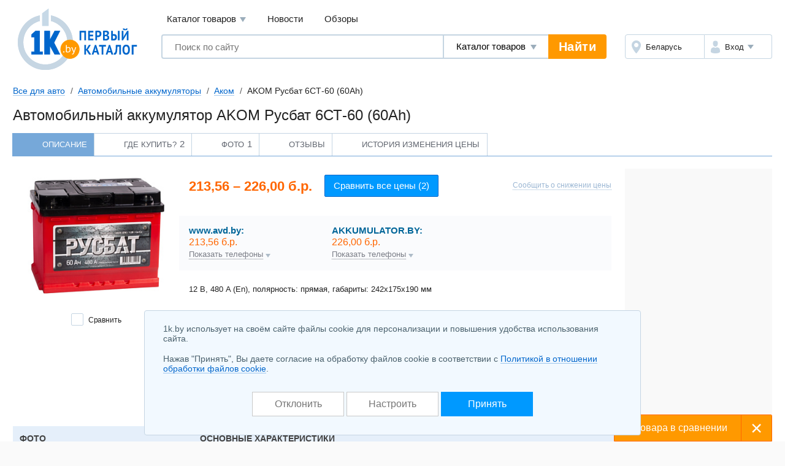

--- FILE ---
content_type: text/html; charset=UTF-8
request_url: https://auto.1k.by/spares-accumulators/akom/AKOM_Rysbat_6ST_60_60Ah-4332565.html
body_size: 10505
content:
<!DOCTYPE html>
<html lang="ru">
	<head>
		<meta charset="utf-8">
		<meta http-equiv="X-UA-Compatible" content="IE=edge">
		<meta name="viewport" content="width=device-width, initial-scale=1">
		<title>AKOM Русбат 6СТ-60 (60Ah) автомобильный аккумулятор купить в Минске, цены</title>
		<meta name="keywords" content="Автомобильный аккумулятор AKOM Русбат 6СТ-60 (60Ah)  купить сравнение цены описание характеристики отзывы" />
		<meta name="description" content="Автомобильный аккумулятор AKOM Русбат 6СТ-60 (60Ah) &#11088; купить в Минске по выгодным ценам! Найдите выгодное предложение и закажите автомобильный аккумулятор AKOM Русбат 6СТ-60 (60Ah) &#9193; в каталоге 1k.by. Характеристики, фото и отзывы реальных покупателей&#10071;" />
		<link rel="icon" type="image/png" sizes="32x32" href="https://1k.by/Templates/standardnextversion/images/icons/favicon-32x32.png">
		<link rel="icon" type="image/png" sizes="16x16" href="https://1k.by/Templates/standardnextversion/images/icons/favicon-16x16.png">
		<link rel="icon" type="image/png" sizes="96x96" href="https://1k.by/Templates/standardnextversion/images/icons/favicon-96x96.png">
		<link rel="icon" type="image/png" sizes="120x120" href="https://1k.by/Templates/standardnextversion/images/icons/favicon-120x120.png">
		<link rel="icon" type="image/png" sizes="192x192" href="https://1k.by/Templates/standardnextversion/images/icons/favicon-192x192.png">
		<!--[if IE]>
		<link rel="shortcut icon" href="https://1k.by/Templates/standardnextversion/images/icons/favicon.ico">
		<![endif]-->
		<link rel="manifest" href="https://1k.by/manifest.webmanifest">
				<link href="https://1k.by/Templates/standardnextversion/css_v24/app.css" rel="stylesheet">
		<link href="https://1k.by/Templates/standardnextversion/css_v24/common.css" rel="stylesheet">
		<link href="https://1k.by/Templates/standardnextversion/css_v24/searchautocomplete.css" rel="stylesheet">
		<link rel="stylesheet" href="https://1k.by/OS/colorbox/css/colorbox.css">
		<script>
			window.SETTINGS = {
			    SYMBOLS_PATH: '/Templates/standardnextversion/images/symbols.svg?v=14.01'
			};
		</script>
		<script src="https://1k.by/js_v30/standardnextversion/svgSymbolsLoader.js"></script>
		<link rel="stylesheet" type="text/css" href="https://1k.by/OS/jquery/css/user/1.12.1/jquery-ui.min.css">
		<meta name="robots" content="INDEX,FOLLOW" />
		<meta name="yandex-verification" content="6039b443c226d6bb" />
		<meta name="yandex-verification" content="76bd963a72bb30d9" />
		<meta name="yandex-verification" content="56104470a4243b7f" />
		<meta name="yandex-verification" content="7e63e31c0eb664ba" />
		<meta name="yandex-verification" content="6edee8d32b4b2643" />
		<meta name="yandex-verification" content="6b09dd81a76b38a0" />
		<meta name="yandex-verification" content="4b47b05c25836f11" />
		<meta name="yandex-verification" content="72bf446cfa7a3482" />
		<meta name="yandex-verification" content="7e411900ab68b007" />
		<meta name="yandex-verification" content="63930ac152d7eb3f" />
		<meta name="yandex-verification" content="77b7c4616c03a532" />
		<meta name="yandex-verification" content="537a84d3c67fe649" />
		<meta name="yandex-verification" content="6d93d1117cccace6" />
		<meta name="yandex-verification" content="733dd91aa66542a3" />
		<meta name="yandex-verification" content="53664b338ba58b22" />
		<meta name="yandex-verification" content="4411e4b9d6342026" />
		<meta name="verify-v1" content="NZQ2/IC1/afiFdYZP+xK5evFkWBYWxaTd7N2R0SKBL0=" />
		<meta name="google-site-verification" content="ncT652yugaGJ3v6a8Ts9auc0_hOowxEiHQa_HRZKPoc" />
		<link rel="canonical" href="https://auto.1k.by/spares-accumulators/akom/AKOM_Rysbat_6ST_60_60Ah-4332565.html" />
		<script type="application/ld+json">
			[
    {
        "@context": "http://schema.org/",
        "@type": "Product",
        "name": "Автомобильный аккумулятор AKOM Русбат 6СТ-60 (60Ah)",
        "description": "Автомобильный аккумулятор AKOM Русбат 6СТ-60 (60Ah) &#11088; купить в Минске по выгодным ценам! Найдите выгодное предложение и закажите автомобильный аккумулятор AKOM Русбат 6СТ-60 (60Ah) &#9193; в каталоге 1k.by. Характеристики, фото и отзывы реальных покупателей&#10071;",
        "brand": {
            "@type": "Brand",
            "name": "Аком",
            "url": "https://1k.by/vendors/akom.html"
        },
        "image": "https://static.1k.by/images/products/ip/big/ppf/2/4332565/i32ee6300e.jpeg",
        "offers": {
            "@type": "AggregateOffer",
            "priceCurrency": "BYN",
            "url": "https://auto.1k.by/spares-accumulators/akom/AKOM_Rysbat_6ST_60_60Ah-4332565.html",
            "availability": "https://schema.org/InStock",
            "offerCount": 2,
            "lowPrice": "213.56",
            "highPrice": "226.00"
        }
    },
    {
        "@context": "http://schema.org",
        "@type": "BreadcrumbList",
        "itemListElement": [
            {
                "@type": "ListItem",
                "position": 1,
                "name": "Все для авто",
                "item": "https://auto.1k.by/"
            },
            {
                "@type": "ListItem",
                "position": 2,
                "name": "Автомобильные аккумуляторы",
                "item": "https://auto.1k.by/spares-accumulators/"
            },
            {
                "@type": "ListItem",
                "position": 3,
                "name": "Аком",
                "item": "https://auto.1k.by/spares-accumulators/akom/"
            },
            {
                "@type": "ListItem",
                "position": 4,
                "name": "AKOM Русбат 6СТ-60 (60Ah)"
            }
        ]
    }
]		</script>
<!--
		<meta property="og:title" content="Автомобильный аккумулятор AKOM Русбат 6СТ-60 (60Ah)" />
		<meta property="og:type" content="website" />
		<meta property="og:url" content="https://auto.1k.by/spares-accumulators/akom/AKOM_Rysbat_6ST_60_60Ah-4332565.html" />
		<meta property="og:image" content="https://static.1k.by/images/products/ip/250/ppf/2/4332565/i32ee6300e.jpeg" />
		<meta property="og:site_name" content="Первый Каталог" />
		<meta property="fb:admins" content="100001722064989" />
-->
	</head>
	<body>
    	<div class="l-wrapper">
			<div class="scrolling_buttons">
				<div class="scrolling_buttons_up">
					<div class="scrollup"></div>
					<div class="pgup"></div>
				</div>
				<div class="scrolling_buttons_down">
					<div class="pgdown"></div>
					<div class="scrolldown"></div>
				</div>
			</div>
						<header class="l-header">
				<div class="l-header__logo">
					<a href="https://1k.by/" class="app-logo">
						<img src="https://1k.by/Templates/standardnextversion/images/by-logo.svg" alt="Первый Каталог - &quot;Все уже найдено. Осталось выбрать.&quot;" class="app-logo__img" />
					</a>
				</div>
				<div class="l-header__main">
					<div class="l-header__top">
						<div data-module="menu" class="menu">
							<nav class="menu__links">
								<div tabindex="0" class="menu__link menu__catalog">Каталог товаров									<div class="menu__cat-drop">

										<a href="https://komp.1k.by/" class="menu__cat-item">
											<i class="menu__cat-icon icon--catalog-komp"></i>
											<span class="menu__cat-link">Компьютерная техника</span>
										</a>

										<a href="https://digital.1k.by/" class="menu__cat-item">
											<i class="menu__cat-icon icon--catalog-digital"></i>
											<span class="menu__cat-link">Видео, аудио, фото, оптика</span>
										</a>

										<a href="https://phone.1k.by/" class="menu__cat-item">
											<i class="menu__cat-icon icon--catalog-phone"></i>
											<span class="menu__cat-link">Телефония и связь</span>
										</a>

										<a href="https://1k.by/kids/" class="menu__cat-item">
											<i class="menu__cat-icon icon--catalog-kids"></i>
											<span class="menu__cat-link">Детский мир</span>
										</a>

										<a href="https://home.1k.by/" class="menu__cat-item">
											<i class="menu__cat-icon icon--catalog-home"></i>
											<span class="menu__cat-link">Бытовая техника</span>
										</a>

										<a href="https://1k.by/sport/" class="menu__cat-item">
											<i class="menu__cat-icon icon--catalog-sport"></i>
											<span class="menu__cat-link">Спорт и туризм</span>
										</a>

										<a href="https://1k.by/remont/" class="menu__cat-item">
											<i class="menu__cat-icon icon--catalog-remont"></i>
											<span class="menu__cat-link">Строительство и ремонт</span>
										</a>

										<a href="https://auto.1k.by/" class="menu__cat-item">
											<i class="menu__cat-icon icon--catalog-auto"></i>
											<span class="menu__cat-link">Все для авто</span>
										</a>

										<a href="https://1k.by/dom/" class="menu__cat-item">
											<i class="menu__cat-icon icon--catalog-dom"></i>
											<span class="menu__cat-link">Все для дома и дачи</span>
										</a>

										<a href="https://1k.by/health/" class="menu__cat-item">
											<i class="menu__cat-icon icon--catalog-health"></i>
											<span class="menu__cat-link">Красота и здоровье</span>
										</a>

										<a href="https://1k.by/gift/" class="menu__cat-item">
											<i class="menu__cat-icon icon--catalog-gift"></i>
											<span class="menu__cat-link">Подарки и аксессуары</span>
										</a>

										<a href="https://1k.by/soft/" class="menu__cat-item">
											<i class="menu__cat-icon icon--catalog-soft"></i>
											<span class="menu__cat-link">Софт, фильмы, музыка</span>
										</a>
									</div>
								</div>
								<a href="https://news.1k.by/" class="menu__link">Новости</a>
								<a href="https://review.1k.by/" class="menu__link">Обзоры</a>
							</nav>
						</div>
					</div>
					<div class="l-header__bottom">







						<div class="l-header__search">
							<div data-module="search" class="search">
								<form autocomplete="off" action="https://1k.by/products/search" data-action="/searchautocomplete" method="get" class="search__in">
									<label class="search__field">
										<input autocomplete="off" type="text" name="s_keywords" placeholder="Поиск по сайту" class="search__input" value="">
									</label>
									<label class="search__details">
										<select name="searchFor" class="search__select">
											<option value="products" selected="selected">Каталог товаров</option>
											<option value="news">Новости</option>
											<option value="reviews">Обзоры</option>
										</select>
									</label>
									<input type="hidden" id="s_categoryid" name="s_categoryid" value="0" />
									<button class="search__submit">Найти</button>
								</form>
								<div class="search__drop"></div>
							</div>
						</div>


						<div class="l-header__aside">
							<div class="auth">
								<div class="auth__in">
									<div class="auth__region">
										<a href="https://users.1k.by/setgeo" class="auth__btn">
											<i class="auth__icon icon--ui-map"></i>
											<span class="auth__txt">Беларусь</span>
										</a>
									</div>
									<div class="auth__user">
										<span role="button" class="auth__btn">
									  		<i class="auth__icon icon--ui-user"></i>
											<span class="auth__txt">Вход</span>
										</span>
										<div class="auth__drop">
											<nav class="auth__menu">
												<a href="https://1k.by/users/auth" data-show-popup="SigninPopup" class="auth__link">Войти</a>
												<a href="https://1k.by/users/register" data-show-popup="SignupPopup" class="auth__link">Регистрация</a>
											</nav>
										</div>
									</div>
								</div>
							</div>
						</div>
					</div>
				</div>
			</header>
			<main class="l-main">
				<div class="tools">
					<nav class="crumbs" id="status-line">
	<a href="/" class="crumbs__it">Все для авто</a>
	<a href="/spares-accumulators/" class="crumbs__it">Автомобильные аккумуляторы</a>
	<a href="/spares-accumulators/akom/" class="crumbs__it">Аком</a>
	<span class="crumbs__current">AKOM Русбат 6СТ-60 (60Ah)</span>
</nav>
									</div><div class="heading">
	<h1>Автомобильный аккумулятор AKOM Русбат 6СТ-60 (60Ah)</h1>
</div>
<div class="spec">
<nav class="prod-nav">
	<span data-setactiontab="description" class="prod-nav__it prod-nav__it--active">
		<svg class="symbol prod-nav__ico">
			<use xlink:href="#prod-nav-about"></use>
		</svg>
		<span class="prod-nav__txt">Описание</span>
	</span>
	<a href="/spares-accumulators/akom/AKOM_Rysbat_6ST_60_60Ah-4332565/offers/" class="prod-nav__it">
		<svg class="symbol prod-nav__ico">
			<use xlink:href="#prod-nav-buy"></use>
		</svg>
		<span class="prod-nav__txt">Где купить?</span>
		<sup class="prod-nav__qty">2</sup>
	</a>
	<span data-setactiontab="photo" class="prod-nav__it">
		<svg class="symbol prod-nav__ico">
			<use xlink:href="#prod-nav-media"></use>
		</svg>
		<span class="prod-nav__txt">Фото</span>
		<sup class="prod-nav__qty">1</sup>
	</span>
	<span data-setactiontab="comments" class="prod-nav__it">
		<svg class="symbol prod-nav__ico">
			<use xlink:href="#prod-nav-comments"></use>
		</svg>
		<span class="prod-nav__txt">Отзывы</span>
	</span>
	<span data-setactiontab="chart" class="prod-nav__it">
		<svg class="symbol prod-nav__ico">
			<use xlink:href="#prod-nav-history"></use>
		</svg>
		<span class="prod-nav__txt">История изменения цены</span>
	</span>
</nav>	<section class="l-columns spec-about">
		<div class="l-columns__main">
			<div class="spec-about__main">
				<div class="spec-about__media">
					<span id="colorbox_image_1000"><img title="AKOM Русбат 6СТ-60 (60Ah)" alt="AKOM Русбат 6СТ-60 (60Ah)" src="https://static.1k.by/images/products/ip/250/ppf/2/4332565/i32ee6300e.jpeg" class="spec-about__img" loading="lazy" /></span>

					<span data-infocategoryid="12157" data-compareselectedtext="сравнить выбранные" data-selectminproductstext="выберите минимум 2 товара" data-compareurl="/spares-accumulators/" data-errorminprodutstext="Необходимо выбрать минимум 2 товара" data-errormaxproductstext="Для сравнения можно выбрать не более 20 товаров" data-comparetext="%d товар в сравнении;%d товара в сравнении;%d товара в сравнении" data-comparemode="dynamic"></span>

					<div class="spec-about__check">
						<label class="cbx cbx--md" id="compare_products" data-categoryid="12157" data-compareselectedtext="сравнить выбранные" data-selectminproductstext="выберите минимум 2 товара" data-compareurl="/spares-accumulators/">

							<input class="cbx__inp" value="1" type="checkbox" name="compareproductsids" data-productid="4332565" data-categoryid="12157" />

							<i class="cbx__pic"></i>
							<span class="cbx__label">Сравнить</span>
						</label>
					</div>
				</div>
				<div class="spec-about__info">
					<div class="spec-about__head">
						<div class="spec-about__prices">
							<div class="spec-about__price">213,56 &ndash; 226,00 б.р.</div>
							<a href="/spares-accumulators/akom/AKOM_Rysbat_6ST_60_60Ah-4332565/offers/" class="spec-about__compare btn btn--size_md btn--skin_contrast">
								<span class="btn__in">
									<span class="btn__text">Сравнить все цены (2)</span>
								</span>
							</a>
						</div>
						<span data-pricenotice="/products/notice-4332565-pricechanged" id="productsnotice_4332565" class="spec-about__notify">Сообщить о снижении цены</span>
					</div>
					<div class="markets spec-about__markets">
						<ul class="markets__list">
							<li class="markets__it" data-shopid="9190">
								<span class="markets__top">
									<span data-url-shop="/products/goto?shopproductid=99811197&action=productdetailurl" class="markets__name">www.avd.by:</span>
									<span class="markets__price">213,56 б.р.</span>
								</span>
			<button type="button" class="markets__toggle" data-ajaxurl="/usersshops/communicationinfo?shopid=9190&action=productsellersinline&categoryid=12157&productid=4332565&shopproductid=99811197&modeoffers=retail">Показать телефоны</button>
										</li>
							<li class="markets__it" data-shopid="7017">
								<span class="markets__top">
									<span data-url-shop="https://auto.1k.by/spares-accumulators/shop-88979221.html" class="markets__name">AKKUMULATOR.BY:</span>
									<span class="markets__price">226,00 б.р.</span>
								</span>
			<button type="button" class="markets__toggle" data-ajaxurl="/usersshops/communicationinfo?shopid=7017&action=productsellersinline&categoryid=12157&productid=4332565&shopproductid=88979221&modeoffers=retail">Показать телефоны</button>
										</li>
						</ul>
					</div>
					<div class="spec-about__descr u-ugc u-ugc--sm">
						<p>12 В, 480 A (En), полярность: прямая, габариты: 242х175х190 мм</p>
					</div>
					<div class="spec-about__share"></div>
				</div>
			</div>
		</div>

		<div class="l-columns__right">
			<div class="app-bn240 app-bn240--400">
				<script src="https://r.1k.by/js-inline.php?sectionid=2&amp;bannerMode=borderSpace&amp;domain=auto&amp;categoryid=12157"></script>			</div>
		</div>
	</section>
	<div id="product-data" data-productid="4332565">
<div class="productTab" data-actiontab="description">
	<section class="spec-info">
		<div class="spec-info__main">
			<div class="spec-unit">
				<h2 class="spec-unit__head">
					<span class="spec-unit__ttl">Основные характеристики</span>
				</h2>

				<div class="spec-list">
					<table class="spec-list__in">
						<tbody>
							<tr class="spec-list__it">
								<th class="spec-list__name">
									<span class="help-stub spec-list__tip"></span>
									<span class="spec-list__txt">Тип</span>
								</th>
								<td class="spec-list__val">автомобильный</td>
							</tr>
							<tr class="spec-list__it">
								<th class="spec-list__name">
									<button type="button" class="help-tip spec-list__tip" data-name="tip" data-parameterid="11879">?</button>
									<span class="spec-list__txt">Номинальное напряжение</span>
								</th>
								<td class="spec-list__val">12 В</td>
							</tr>
							<tr class="spec-list__it">
								<th class="spec-list__name">
									<button type="button" class="help-tip spec-list__tip" data-name="tip" data-parameterid="11880">?</button>
									<span class="spec-list__txt">Номинальная емкость</span>
								</th>
								<td class="spec-list__val">60 А*ч</td>
							</tr>
							<tr class="spec-list__it">
								<th class="spec-list__name">
									<button type="button" class="help-tip spec-list__tip" data-name="tip" data-parameterid="11881">?</button>
									<span class="spec-list__txt">Пусковой ток (стандарт EN)</span>
								</th>
								<td class="spec-list__val">480 A</td>
							</tr>
							<tr class="spec-list__it">
								<th class="spec-list__name">
									<button type="button" class="help-tip spec-list__tip" data-name="tip" data-parameterid="11883">?</button>
									<span class="spec-list__txt">Полярность</span>
								</th>
								<td class="spec-list__val">прямая, +/-(1)</td>
							</tr>
							<tr class="spec-list__it">
								<th class="spec-list__name">
									<span class="help-stub spec-list__tip"></span>
									<span class="spec-list__txt">Технология</span>
								</th>
								<td class="spec-list__val">Ca/Ca</td>
							</tr>
							<tr class="spec-list__it">
								<th class="spec-list__name">
									<span class="help-stub spec-list__tip"></span>
									<span class="spec-list__txt">Система старт-стоп</span>
								</th>
								<td class="spec-list__val"><svg class="symbol u-mark-no"><text x="5%" y="95%">-</text><use href="#spec-no" /></svg></td>
							</tr>
						</tbody>
					</table>
				</div>
			</div>
			<div class="spec-unit">
				<div class="spec-unit__head">
					<span class="spec-unit__ttl">Размеры и вес</span>
				</div>

				<div class="spec-list">
					<table class="spec-list__in">
						<tbody>
							<tr class="spec-list__it">
								<th class="spec-list__name">
									<button type="button" class="help-tip spec-list__tip" data-name="tip" data-parameterid="11885">?</button>
									<span class="spec-list__txt">Длина</span>
								</th>
								<td class="spec-list__val">242 мм</td>
							</tr>
							<tr class="spec-list__it">
								<th class="spec-list__name">
									<button type="button" class="help-tip spec-list__tip" data-name="tip" data-parameterid="11886">?</button>
									<span class="spec-list__txt">Ширина</span>
								</th>
								<td class="spec-list__val">175 мм</td>
							</tr>
							<tr class="spec-list__it">
								<th class="spec-list__name">
									<button type="button" class="help-tip spec-list__tip" data-name="tip" data-parameterid="11887">?</button>
									<span class="spec-list__txt">Высота</span>
								</th>
								<td class="spec-list__val">190 мм</td>
							</tr>
							<tr class="spec-list__it">
								<th class="spec-list__name">
									<button type="button" class="help-tip spec-list__tip" data-name="tip" data-parameterid="11888">?</button>
									<span class="spec-list__txt">Вес</span>
								</th>
								<td class="spec-list__val">14.3 кг</td>
							</tr>
						</tbody>
					</table>
				</div>
			</div>
			<footer class="spec-info__footer u-ugc">
				<p>Описания товаров составлены на основе сайтов производителей и других открытых источников. Комплект поставки, характеристики и внешний вид могут быть изменены производителем Аком без предварительного уведомления. При покупке уточняйте все значимые для Вас параметры, комплектацию, внешний вид, условия доставки и срок гарантии у продавца. Все цены на AKOM Русбат 6СТ-60 (60Ah) устанавливают интернет-магазины Беларуси, размещенные на &quot;Первом Каталоге&quot;.</p><p>По вопросам приобретения аккумулятора AKOM Русбат 6СТ-60 (60Ah) обращайтесь напрямую к интернет-магазинам, цена действительна только при ссылке на 1k.by.</p>
				<div class="spec-info__links">
					<span data-producterrorurl="/spares-accumulators/akom/AKOM_Rysbat_6ST_60_60Ah-4332565/error-ajax/" id="informproducterror">Сообщить об ошибке</span>
				</div>
			</footer>
		</div>
		<div class="spec-info__media">
			<div class="spec-unit spec-images">
				<div class="spec-unit__head"><span class="spec-unit__ttl">Фото</span></div>
				<div class="spec-images__list">
					<span data-srcbig="https://static.1k.by/images/products/ip/big/ppf/2/4332565/i32ee6300e.jpeg" class="spec-images__it colorbox" id="colorbox_image_0"><img src="https://static.1k.by/images/products/ip/125/ppf/2/4332565/i32ee6300e.jpeg" title="AKOM Русбат 6СТ-60 (60Ah)" alt="AKOM Русбат 6СТ-60 (60Ah)" class="spec-images__img" loading="lazy" /></span>
				</div>
			</div>
		</div>
	</section>
	<div class="spec-section">
		<div id="error-box"></div>
	</div>
</div>

<div data-actiontab="photo" class="productTab inactive">
	<div class="spec-section spec-photos">
		<div class="spec-section__head">
			<div class="spec-section__ttl">Фотографии AKOM Русбат 6СТ-60 (60Ah)</div>
		</div>
		<ul class="spec-photos__list">
			<li class="spec-photos__it spec-photos__it--mark"><img src="https://static.1k.by/images/products/ip/big/ppf/2/4332565/i32ee6300e.jpeg" alt="Фотографии AKOM Русбат 6СТ-60 (60Ah)" title="Фотографии AKOM Русбат 6СТ-60 (60Ah)" loading="lazy" /></li>
		</ul>
	</div>
</div><div data-actiontab="chart" class="productTab inactive">
	<div class="spec-section spec-history">
		<div class="spec-section__head">
			<div class="spec-section__ttl">История изменения цены</div>
		</div>
		<div class="spec-history__item">
			<div class="spec-history__main">
				<div class="spec-history__ttl">График изменения цены  за месяц</div>
					<span id="chart-month" data-src="4332565-21-0-0-month"></span>
			</div>
			<div class="spec-history__aside">
				<div class="price-box">
					<div class="price-box__ttl">Минимальная цена за последний месяц</div>
					<div class="price-box__val">213,56 б.р.</div>
				</div>
				<div class="price-box">
					<div class="price-box__ttl">Средняя цена за последний месяц</div>
					<div class="price-box__val">219,78 б.р.</div>
				</div>
			</div>
		</div>
		<div class="spec-history__item">
			<div class="spec-history__main">
				<div class="spec-history__ttl">График изменения цены  за год</div>
					<span id="chart-year" data-src="4332565-21-0-0-year"></span>
			</div>
			<div class="spec-history__aside">
				<div class="price-changes">
					<div class="price-changes__ttl">Изменение средней цены по месяцам</div>
					<table class="price-changes__tbl u-changes">
						<tbody>
							<tr>
								<th>Декабрь 2024</th>
								<td>211,00 б.р.</td>
								<td></td>
							</tr>
							<tr>
								<th>Январь 2025</th>
								<td>211,00 б.р.</td>
								<td>0</td>
							</tr>
							<tr>
								<th>Февраль 2025</th>
								<td>211,00 б.р.</td>
								<td>0</td>
							</tr>
							<tr>
								<th>Март 2025</th>
								<td>211,00 б.р.</td>
								<td>0</td>
							</tr>
							<tr>
								<th>Апрель 2025</th>
								<td>211,00 б.р.</td>
								<td>0</td>
							</tr>
							<tr>
								<th>Май 2025</th>
								<td>212,49 б.р.</td>
								<td class="u-inc">+1,49</td>
							</tr>
							<tr>
								<th>Июнь 2025</th>
								<td>213,56 б.р.</td>
								<td class="u-inc">+1,07</td>
							</tr>
							<tr>
								<th>Июль 2025</th>
								<td>213,56 б.р.</td>
								<td>0</td>
							</tr>
							<tr>
								<th>Август 2025</th>
								<td>213,56 б.р.</td>
								<td>0</td>
							</tr>
							<tr>
								<th>Сентябрь 2025</th>
								<td>213,56 б.р.</td>
								<td>0</td>
							</tr>
							<tr>
								<th>Октябрь 2025</th>
								<td>213,56 б.р.</td>
								<td>0</td>
							</tr>
						</tbody>
					</table>
				</div>
			</div>
		</div>
	</div>
</div>	</div>
<div class="OLD_COMMENTS">
	<div class="content itemInfo">
		<div class="productTabShort inactive_additional" data-actiontab="comments">
			<section class="commentBox">
				<h2 class="divh3">Отзывы о AKOM Русбат 6СТ-60 (60Ah)</h2>
			<section class="mainComment">
				<section class="infoComment">
					<section class="commetForm" id="addcommentform"></section>
					</section>
					<section class="ratingComment">
						<div class="addComment" data-name="linkaddcomment">
							<span>Написать отзыв первым</span>
						</div>
					</section>
				</section>
			</section>
		</div>
	</div>
</div>

	<div class="spec-section spec-compare">
		<div class="spec-section__head">
			<h2 class="spec-section__ttl">Сравнивают с AKOM Русбат 6СТ-60 (60Ah)</h2>
			<span data-url="/spares-accumulators/compare-4332565-530986-4331885-3267915-2770049-2564167-2564161?source=bcompared" class="spec-compare__full btn btn--size_xs-auto btn--skin_primary">
				<span class="btn__in">
					<span class="btn__text">Полное сравнение</span>
				</span>
			</span>
		</div>
		<div class="spec-compare__body">
			<div class="spec-list spec-list--compare">
				<table class="spec-list__in">
					<tr class="spec-list__it">
						<th class="spec-list__name"></th>
						<td class="spec-list__val">
							<a href="/spares-accumulators/akom/AKOM_Rysbat_6ST_60_60Ah-4332565.html" class="spec-compare__prod">
								<div class="spec-compare__media"><img title="AKOM Русбат 6СТ-60 (60Ah)" alt="AKOM Русбат 6СТ-60 (60Ah)" src="https://static.1k.by/images/products/ip/125/ppf/2/4332565/i32ee6300e.jpeg" class="spec-compare__img" loading="lazy" /></div>
								<span class="spec-compare__link">AKOM Русбат 6СТ-60 (60Ah)</span>
							</a>
						</td>
						<td class="spec-list__val">
							<a href="/spares-accumulators/akom/Akom_Bravo_6ST_60_L_60Ah-530986.html" class="spec-compare__prod">
								<div class="spec-compare__media"><img title="Аком Bravo 6СТ-60 L (60Ah)" alt="Аком Bravo 6СТ-60 L (60Ah)" src="https://static.1k.by/images/products/ip/125/p540000/p1/1/530986/ibc8c4ed6a.jpg" class="spec-compare__img" loading="lazy" /></div>
								<span class="spec-compare__link">Аком Bravo 6СТ-60 L (60Ah)</span>
							</a>
						</td>
						<td class="spec-list__val">
							<a href="/spares-accumulators/gladiator/Gladiator_Dynamic_6ST_60L0_60Ah-4331885.html" class="spec-compare__prod">
								<div class="spec-compare__media"><img title="Gladiator Dynamic 6СТ-60L(0) (60Ah)" alt="Gladiator Dynamic 6СТ-60L(0) (60Ah)" src="https://static.1k.by/images/products/ip/125/pp5/f/4331885/i8b6111d9e.jpg" class="spec-compare__img" loading="lazy" /></div>
								<span class="spec-compare__link">Gladiator Dynamic 6СТ-60L(0) (60Ah)</span>
							</a>
						</td>
						<td class="spec-list__val">
							<a href="/spares-accumulators/autofan/Avtofan_R_60Ah-3267915.html" class="spec-compare__prod">
								<div class="spec-compare__media"><img title="Автофан R (60Ah)" alt="Автофан R (60Ah)" src="https://static.1k.by/images/products/ip/125/ppc/9/3267915/i7118a8d40.jpeg" class="spec-compare__img" loading="lazy" /></div>
								<span class="spec-compare__link">Автофан R (60Ah)</span>
							</a>
						</td>
						<td class="spec-list__val">
							<a href="/spares-accumulators/sputniktm/Sputnik_6CT_60A3_60Ah-2770049.html" class="spec-compare__prod">
								<div class="spec-compare__media"><img title="Sputnik 6CT-60A3 (60Ah)" alt="Sputnik 6CT-60A3 (60Ah)" src="https://static.1k.by/images/products/ip/125/ppe/a/2770049/i3f35031b1.jpg" class="spec-compare__img" loading="lazy" /></div>
								<span class="spec-compare__link">Sputnik 6CT-60A3 (60Ah)</span>
							</a>
						</td>
						<td class="spec-list__val">
							<a href="/spares-accumulators/megabatt/Mega_Batt_6ST_62AzE-2564167.html" class="spec-compare__prod">
								<div class="spec-compare__media"><img title="Mega Batt 6СТ-62АзЕ" alt="Mega Batt 6СТ-62АзЕ" src="https://static.1k.by/images/products/ip/125/pp9/d/2564167/i1750b75e1.jpg" class="spec-compare__img" loading="lazy" /></div>
								<span class="spec-compare__link">Mega Batt 6СТ-62АзЕ</span>
							</a>
						</td>
						<td class="spec-list__val">
							<a href="/spares-accumulators/megabatt/Mega_Batt_6ST_60AzE_60Ah-2564161.html" class="spec-compare__prod">
								<div class="spec-compare__media"><img title="Mega Batt 6СТ-60АзЕ (60Ah)" alt="Mega Batt 6СТ-60АзЕ (60Ah)" src="https://static.1k.by/images/products/ip/125/ppa/8/2564161/i770218580.jpg" class="spec-compare__img" loading="lazy" /></div>
								<span class="spec-compare__link">Mega Batt 6СТ-60АзЕ (60Ah)</span>
							</a>
						</td>
					</tr>
					<tr class="spec-list__it">
						<th class="spec-list__name">
							<span class="spec-list__txt">Цена</span>
						</th>
						<td class="spec-list__val u-mark-price">от 213,56 б.р.</td>
						<td class="spec-list__val u-mark-price">от 202,00 б.р.</td>
						<td class="spec-list__val u-mark-price">от 200,00 б.р.</td>
						<td class="spec-list__val u-mark-price">от 210,00 б.р.</td>
						<td class="spec-list__val u-mark-price">от 169,00 б.р.</td>
						<td class="spec-list__val u-mark-price">от 160,00 б.р.</td>
						<td class="spec-list__val u-mark-price">от 155,00 б.р.</td>
					</tr>
					<tr class="spec-list__it">
						<th class="spec-list__name">
							<button type="button" class="help-tip spec-list__tip" title="Посмотреть описание параметра" data-name="tip" data-parameterid="11879">?</button>
							<span class="spec-list__txt">Номинальное напряжение</span>
						</th>
						<td class="spec-list__val">12 В</td>
						<td class="spec-list__val">12 В</td>
						<td class="spec-list__val">12 В</td>
						<td class="spec-list__val">12 В</td>
						<td class="spec-list__val">12 В</td>
						<td class="spec-list__val">12 В</td>
						<td class="spec-list__val">12 В</td>
					</tr>
					<tr class="spec-list__it">
						<th class="spec-list__name">
							<button type="button" class="help-tip spec-list__tip" title="Посмотреть описание параметра" data-name="tip" data-parameterid="11880">?</button>
							<span class="spec-list__txt">Номинальная емкость</span>
						</th>
						<td class="spec-list__val">60 А*ч</td>
						<td class="spec-list__val">60 А*ч</td>
						<td class="spec-list__val">60 А*ч</td>
						<td class="spec-list__val">60 А*ч</td>
						<td class="spec-list__val">60 А*ч</td>
						<td class="spec-list__val">62 А*ч</td>
						<td class="spec-list__val">60 А*ч</td>
					</tr>
					<tr class="spec-list__it">
						<th class="spec-list__name">
							<button type="button" class="help-tip spec-list__tip" title="Посмотреть описание параметра" data-name="tip" data-parameterid="11881">?</button>
							<span class="spec-list__txt">Пусковой ток (стандарт EN)</span>
						</th>
						<td class="spec-list__val">480 A</td>
						<td class="spec-list__val">480 A</td>
						<td class="spec-list__val">560 A</td>
						<td class="spec-list__val">470 A</td>
						<td class="spec-list__val">500 A</td>
						<td class="spec-list__val">480 A</td>
						<td class="spec-list__val">450 A</td>
					</tr>
					<tr class="spec-list__it">
						<th class="spec-list__name">
							<button type="button" class="help-tip spec-list__tip" title="Посмотреть описание параметра" data-name="tip" data-parameterid="11883">?</button>
							<span class="spec-list__txt">Полярность</span>
						</th>
						<td class="spec-list__val">прямая, +/-(1)</td>
						<td class="spec-list__val">прямая, +/-(1)</td>
						<td class="spec-list__val">обратная, -/+(0)</td>
						<td class="spec-list__val">обратная, -/+(0)</td>
						<td class="spec-list__val">прямая, +/-(1)</td>
						<td class="spec-list__val">обратная, -/+(0)</td>
						<td class="spec-list__val">обратная, -/+(0)</td>
					</tr>
					<tr class="spec-list__it">
						<th class="spec-list__name">
							<button type="button" class="help-tip spec-list__tip" title="Посмотреть описание параметра" data-name="tip" data-parameterid="11885">?</button>
							<span class="spec-list__txt">Длина</span>
						</th>
						<td class="spec-list__val">242 мм</td>
						<td class="spec-list__val">250 мм</td>
						<td class="spec-list__val">242 мм</td>
						<td class="spec-list__val">242 мм</td>
						<td class="spec-list__val">242 мм</td>
						<td class="spec-list__val">242 мм</td>
						<td class="spec-list__val">242 мм</td>
					</tr>
				</table>
			</div>
		</div>
	</div>
	<div class="spec-section spec-similar">
		<div class="spec-section__head">
			<div class="spec-section__ttl">Похожие товары</div>
			<span data-url="/spares-accumulators/compare-4332565-620958-2375047-418018-4607602-3338039-1845885?source=bcompared" class="spec-similar__compare btn btn--size_xs-auto btn--skin_primary">
				<span class="btn__in">
                	<span class="btn__text">Полное сравнение</span>
                </span>
			</span>
		</div>
		<div class="spec-similar__list">
			<a href="/spares-accumulators/bars/Bars_Silver_6ST_60_APZ_60Ah-620958.html" class="spec-similar__it">
				<i class="spec-similar__thumb">
					<img title="Bars Silver 6СТ-60 АПЗ (60Ah)" alt="Bars Silver 6СТ-60 АПЗ (60Ah)" src="https://static.1k.by/images/products/ip/125/p630000/pf/a/620958/i7ce1add2d.jpg" class="spec-similar__img" loading="lazy" />				</i>
				<div title="Bars Silver 6СТ-60 АПЗ (60Ah)" class="spec-similar__name">Bars Silver 6СТ-60 АПЗ (60Ah)</div>
				<div class="spec-similar__price"> 215,00 б.р.</div>
			</a>
			<a href="/spares-accumulators/bars/Bars_Gold_6CT_60_APZ_60Ah-2375047.html" class="spec-similar__it">
				<i class="spec-similar__thumb">
					<img title="Bars Gold 6CT-60 АПЗ (60Ah)" alt="Bars Gold 6CT-60 АПЗ (60Ah)" src="https://static.1k.by/images/products/ip/125/pp8/0/2375047/i859d9a946.jpg" class="spec-similar__img" loading="lazy" />				</i>
				<div title="Bars Gold 6CT-60 АПЗ (60Ah)" class="spec-similar__name">Bars Gold 6CT-60 АПЗ (60Ah)</div>
				<div class="spec-similar__price"> 215,00 б.р.</div>
			</a>
			<a href="/spares-accumulators/sznajder/Sznajder_Plus_56259_62Ah-418018.html" class="spec-similar__it">
				<i class="spec-similar__thumb">
					<img title="Sznajder Plus 56259 (62Ah)" alt="Sznajder Plus 56259 (62Ah)" src="https://static.1k.by/images/products/ip/125/p420000/p1/1/418018/ib63313637.jpg" class="spec-similar__img" loading="lazy" />				</i>
				<div title="Sznajder Plus 56259 (62Ah)" class="spec-similar__name">Sznajder Plus 56259 (62Ah)</div>
				<div class="spec-similar__price"> 216,00 б.р.</div>
			</a>
			<a href="/spares-accumulators/masterbatteries/Master_Batteries_55_Ah_MASTER_BATTERIES_R-4607602.html" class="spec-similar__it">
				<i class="spec-similar__thumb">
					<img title="Master Batteries 55 Ah MASTER BATTERIES R+" alt="Master Batteries 55 Ah MASTER BATTERIES R+" src="https://static.1k.by/images/products/ip/125/pp3/b/4607602/ieea71e025.jpeg" class="spec-similar__img" loading="lazy" />				</i>
				<div title="Master Batteries 55 Ah MASTER BATTERIES R+" class="spec-similar__name">Master Batteries 55 Ah MASTER BATTERIES R+</div>
				<div class="spec-similar__price"> 217,00 б.р.</div>
			</a>
			<a href="/spares-accumulators/volat/Volat_Ultra_R_480A_55Ah-3338039.html" class="spec-similar__it">
				<i class="spec-similar__thumb">
					<img title="Volat Ultra R+ 480A (55Ah)" alt="Volat Ultra R+ 480A (55Ah)" src="https://static.1k.by/images/products/ip/125/ppe/b/3338039/if66f658e2.jpg" class="spec-similar__img" loading="lazy" />				</i>
				<div title="Volat Ultra R+ 480A (55Ah)" class="spec-similar__name">Volat Ultra R+ 480A (55Ah)</div>
				<div class="spec-similar__price"> 210,00 б.р.</div>
			</a>
			<a href="/spares-accumulators/tab/TAB_Magic_189050_50_Ach-1845885.html" class="spec-similar__it">
				<i class="spec-similar__thumb">
					<img title="TAB Magic 189050 (50 А/ч)" alt="TAB Magic 189050 (50 А/ч)" src="https://static.1k.by/images/products/ip/125/pp9/0/1845885/i90dadf87a.jpg" class="spec-similar__img" loading="lazy" />				</i>
				<div title="TAB Magic 189050 (50 А/ч)" class="spec-similar__name">TAB Magic 189050 (50 А/ч)</div>
				<div class="spec-similar__price"> 210,00 б.р.</div>
			</a>
		</div>
	</div>
</div>	<div class="cookies-informer app-notify" id="cookies-informer">

	</div>
				</main>
			<footer class="l-footer">
				<div class="l-footer__top">
					<div class="l-footer__main">
						<div class="app-nav">
							<div class="app-nav__ttl">Информация</div>
							<ul class="app-nav__menu">
								<li class="app-nav__it">
									<a href="https://1k.by/info1k/buyer" class="app-nav__link">Покупателям</a>
								</li>
								<li class="app-nav__it">
									<a href="https://users.1k.by/info-seller" class="app-nav__link">Продавцам</a>
								</li>
								<li class="app-nav__it">
									<a href="https://1k.by/info1k/sitemap" class="app-nav__link">Карта сайта</a>
								</li>
								<li class="app-nav__it">
									<a href="https://1k.by/vendors/" class="app-nav__link">Производители</a>
								</li>
								<li class="app-nav__it">
									<a href="https://1k.by/users/registerseller" class="app-nav__link" style="font-weight: bolder;">Регистрация магазина</a>
								</li>
							</ul>
						</div>
						<div class="app-nav">
							<div class="app-nav__ttl">Популярные категории</div>
							<ul class="app-nav__menu">
								<li class="app-nav__it">
									<a href="https://komp.1k.by/mobile-notebooks/" class="app-nav__link">Ноутбуки</a>
								</li>
								<li class="app-nav__it">
									<a href="https://home.1k.by/home-washer/" class="app-nav__link">Стиральные машины</a>
								</li>
								<li class="app-nav__it">
									<a href="https://digital.1k.by/audio-headphones/" class="app-nav__link">Наушники и гарнитуры</a>
								</li>
								<li class="app-nav__it">
									<a href="https://digital.1k.by/video-tvpanels/" class="app-nav__link">Телевизоры</a>
								</li>
								<li class="app-nav__it">
									<a href="https://auto.1k.by/wheels-tyres/" class="app-nav__link">Автомобильные шины</a>
								</li>

							</ul>
						</div>
						<div class="app-nav">
							<div class="app-nav__ttl">Новые категории</div>
							<ul class="app-nav__menu">
								<li class="app-nav__it">
									<a href="https://phone.1k.by/styluses/" class="app-nav__link">Стилусы</a>
								</li>
								<li class="app-nav__it">
									<a href="https://digital.1k.by/video-surveillancedvrs/" class="app-nav__link">Видеорегистраторы наблюдения</a>
								</li>
								<li class="app-nav__it">
									<a href="https://1k.by/dom/garden-gardenaccessories/" class="app-nav__link">Аксессуары для газонной техники</a>
								</li>
								<li class="app-nav__it">
									<a href="https://1k.by/dom/garden-washeraccessories/" class="app-nav__link">Аксессуары для моек высокого давления</a>
								</li>
								<li class="app-nav__it">
									<a href="https://1k.by/remont/izmerenie-thermalimagers/" class="app-nav__link">Тепловизоры и пирометры</a>
								</li>

							</ul>
						</div>
					</div>
					<div class="l-footer__aside">
						<div class="app-socials">
							<span data-url-blank="https://vk.com/odinkaby" class="app-socials__vk">Vkontake</span>
							<span data-url-blank="https://x.com/1k_official" class="app-socials__tw">Twitter</span>
							<span data-url-mobile="referer=https%3A%2F%2Fauto.1k.by%2Fspares-accumulators%2Fakom%2FAKOM_Rysbat_6ST_60_60Ah-4332565.html" class="app-socials__mobile">Мобильная версия</span>

						</div>
						<div class="app-copy">&copy; 2007-2025 "Первый Каталог" Беларусь, Минск</div>
						<div class="app-track">
							<!--LiveInternet counter-->
							<script>
							<!--
							document.write("<img src='https://counter.yadro.ru/hit?t14.11;r" + escape(document.referrer) + ((typeof(screen)=="undefined")?"":";s"+screen.width+"*"+screen.height+"*"+
								(screen.colorDepth?screen.colorDepth:screen.pixelDepth)) + ";u" + escape(document.URL) +";i" + escape("Жж"+document.title.substring(0,80)) + ";" + Math.random() + "'" +
								" border='0' width='1' height='1' alt='' title='LiveInternet' />")
							//-->
							</script>
							<!--/LiveInternet-->
<!-- Yandex.Metrika counter --> <script type="text/javascript" > (function (d, w, c) { (w[c] = w[c] || []).push(function() { try { w.yaCounter34055125 = new Ya.Metrika({ id:34055125, clickmap:true, trackLinks:true, accurateTrackBounce:true, webvisor:true }); } catch(e) { } }); var n = d.getElementsByTagName("script")[0], x = "https://mc.yandex.ru/metrika/watch.js", s = d.createElement("script"), f = function () { n.parentNode.insertBefore(s, n); }; for (var i = 0; i < document.scripts.length; i++) { if (document.scripts[i].src === x) { return; } } s.type = "text/javascript"; s.async = true; s.src = x; if (w.opera == "[object Opera]") { d.addEventListener("DOMContentLoaded", f, false); } else { f(); } })(document, window, "yandex_metrika_callbacks"); </script> <noscript><div><img src="https://mc.yandex.ru/watch/34055125" style="position:absolute; left:-9999px;" alt="" /></div></noscript> <!-- /Yandex.Metrika counter -->
	<!-- Google tag (gtag.js) -->
	<script async src="https://www.googletagmanager.com/gtag/js?id=G-1PP138LRX3"></script>
	<script>
		window.dataLayer = window.dataLayer || [];
		function gtag(){dataLayer.push(arguments);}
		gtag('js', new Date());

		gtag('config', 'G-1PP138LRX3');
	</script>
							<script>
							 gtag('event', 'page_view', {
'send_to': 'AW-795685087',
'dynx_itemid': '4332565',
'dynx_pagetype': 'offerdetail',
'dynx_totalvalue': 213.56
});
							</script>
						</div>
					</div>
				</div>
				<div class="l-footer__bottom">
					<nav class="misc-nav">
						<a href="https://1k.by/info1k/about" class="misc-nav__it">О нас</a>
						<a href="https://1k.by/info1k/ads" class="misc-nav__it">Тарифы на размещение</a>
						<a href="https://static.1k.by/files/presentation.pdf" class="misc-nav__it">Медийная реклама</a>
						<a href="https://1k.by/info1k/agreement" class="misc-nav__it">Пользовательское соглашение, Политика обработки перс.данных</a>
						<span class="misc-nav__it" id="showCookieSettings">Настройка cookie</span>
						<a href="https://1k.by/info1k/contacts" class="misc-nav__it">Обратная связь</a>
					</nav>
				</div>
			</footer>
			<div class="l-overlay">
	<div id="SellerPopup" data-module="popup" class="popup--seller popup">
		<div class="popup__in">
			<header class="popup__head"></header>
            <div class="popup__body"></div>
			<footer class="popup__footer"></footer>
            <button type="button" title="Закрыть" class="popup__close"></button>
		</div>
	</div>
</div>
			<div class="compare-wrap">
	<div class="compare-btn">
		<button type="button" class="compare-btn__main" data-action="compare" data-categoryid="12157">0 товара в сравнении</button>
		<button type="button" class="compare-btn__close" data-action="clear_compare" data-categoryid="12157"></button>
	</div>
</div>
<a id="compareproducts_link" class="prod-compare" data-categoryid="12157">выберите минимум 2 товара</a>
			<div>
</div>
		</div>
		<script src="https://1k.by/OS/jquery/js/jquery-3.3.1.min.js"></script>
		<script src="https://1k.by/OS/jquery/js/jquery-ui-1.12.1.min.js"></script>
		<script src="https://1k.by/OS/jquery/js/plugins/jquery.cookie.js"></script>
		<script src="https://1k.by/OS/jquery/js/plugins/jquery-migrate-1.2.1.min.js"></script>
		<script src="https://1k.by/searchautocomplete-js-inline.php?searchFor=products"></script>
		<script src="https://1k.by/contactinfogoal-js-inline.php"></script>
		<script src="https://1k.by/js_v30/standardnextversion/modules/JBoxToggle.js"></script>
		<script src="https://1k.by/js_v30/standardnextversion/modules/JDropMenu.js"></script>
		<script src="https://1k.by/js_v30/standardnextversion/modules/JDropModule.js"></script>
		<script src="https://1k.by/js_v30/standardnextversion/modules/JFilterSelect.js"></script>
		<script src="https://1k.by/js_v30/standardnextversion/modules/JFilterChecker.js"></script>
		<script src="https://1k.by/js_v30/standardnextversion/modules/JOverlay.js"></script>
		<script src="https://1k.by/js_v30/standardnextversion/modules/JProductView.js"></script>
		<script src="https://1k.by/js_v30/standardnextversion/modules/JMarketsPhones.js"></script>
		<script src="https://1k.by/js_v30/standardnextversion/modules/JTinySlider.js"></script>
		<script src="https://1k.by/js_v30/standardnextversion/modules/JVideos.js"></script>
		<script src="https://1k.by/js_v30/standardnextversion/modules/JOffersFilter.js"></script>
		<script src="https://1k.by/js_v30/standardnextversion/modules/JTabs.js"></script>
		<script src="https://1k.by/js_v30/standardnextversion/modules/JWeekSchedule.js"></script>
		<script src="https://1k.by/js_v30/standardnextversion/modules/JCompare.js"></script>
		<script src="https://1k.by/js_v30/standardnextversion/modules/JSearch.js"></script>
		<script src="https://1k.by/js_v30/standardnextversion/common.js"></script>
		<script src="https://1k.by/js_v30/standardnextversion/main.js"></script>
			<div id="vk_api_transport"></div>
			<script async src="https://1k.by/js_v30/standardnextversion/vk.js"></script>
			<script async src="https://1k.by/js_v30/standardnextversion/twitter.js"></script>
		<script src="https://1k.by/js_v30/standardnextversion/pearajax/HTML_AJAX.js"></script>
<script src="https://1k.by/js_v30/standardnextversion/functions.js"></script>
		<script src="https://1k.by/js_v30/standardnextversion/user/products/detail.js"></script>
		<script src="https://1k.by/js_v30/standardnextversion/compare.js"></script>
<script src="https://1k.by/js_v30/standardnextversion/hidecontacts.js"></script>
<script src="https://1k.by/OS/colorbox/jquery.colorbox.js"></script>
<script src="https://1k.by/OS/colorbox/i18n/jquery.colorbox-ru.js"></script>
<script src="https://1k.by/OS/jquery/js/plugins/jquery.maskedinput.last.min.js"></script>
	</body>
</html>

--- FILE ---
content_type: text/css
request_url: https://1k.by/Templates/standardnextversion/css_v24/app.css
body_size: 70290
content:
/* DO NOT EDIT THIS FILE MANUALLY! */
.u-row,body {
  display: -ms-flexbox;
  display: flex;
}
body {
  -ms-flex-direction: column;
  flex-direction: column;
}
.u-row {
  -ms-flex-wrap: wrap;
  flex-wrap: wrap;
}
.u-resizer {
  top: 0;
  right: 0;
  bottom: 0;
  left: 0;
  position: absolute;
}


/*! normalize.css v8.0.1 | MIT License | github.com/necolas/normalize.css */
html {
  min-width: 62rem;
  height: 100%;
  font: 100%/1.15 Helvetica Neue,Helvetica,Arial,sans-serif;
  -webkit-text-size-adjust: 100%;
  -ms-text-size-adjust: 100%;
  -moz-osx-font-smoothing: grayscale;
  -webkit-font-smoothing: antialiased;
  background: #fafafa;
  box-sizing: border-box;
}
*,:after,:before {
  box-sizing: inherit;
}
ul {
  list-style: none;
  padding: unset;
}
body {
  min-height: 100%;
  margin: 0;
  color: #222;
}
main {
  display: block;
}
h1 {
  font-size: 2em;
  margin: .67em 0;
}
hr {
  box-sizing: content-box;
  height: 0;
  overflow: visible;
}
pre {
  font-family: monospace,monospace;
  font-size: 1em;
}
a {
  background-color: transparent;
  text-decoration: none;
}
abbr[title] {
  border-bottom: none;
  text-decoration: underline;
  -webkit-text-decoration: underline dotted;
  text-decoration: underline dotted;
}
b,strong {
  font-weight: bolder;
}
code,kbd,samp {
  font-family: monospace,monospace;
  font-size: 1em;
}
small {
  font-size: 80%;
}
sub,sup {
  font-size: 75%;
  line-height: 0;
  position: relative;
  vertical-align: baseline;
}
sub {
  bottom: -.25em;
}
sup {
  top: -.1875em;
}
img {
  border-style: none;
}
button,input,optgroup,select,textarea {
  position: relative;
  font-family: inherit;
  font-size: 100%;
  line-height: 1.15;
  margin: 0;
  padding: 0;
}
button,input {
  overflow: visible;
}
button,select {
  text-transform: none;
}
[type=button],[type=reset],[type=submit],button {
  -webkit-appearance: button;
}
[type=button]::-moz-focus-inner,[type=reset]::-moz-focus-inner,[type=submit]::-moz-focus-inner,button::-moz-focus-inner {
  border-style: none;
  padding: 0;
}
[type=button]:-moz-focusring,[type=reset]:-moz-focusring,[type=submit]:-moz-focusring,button:-moz-focusring {
  outline: 1px dotted ButtonText;
}
fieldset {
  padding: .35em .75em .625em;
}
legend {
  box-sizing: border-box;
  color: inherit;
  display: table;
  max-width: 100%;
  padding: 0;
  white-space: normal;
}
progress {
  vertical-align: baseline;
}
textarea {
  overflow: auto;
}
[type=checkbox],[type=radio] {
  box-sizing: border-box;
  padding: 0;
}
[type=number]::-webkit-inner-spin-button,[type=number]::-webkit-outer-spin-button {
  height: auto;
}
[type=search] {
  -webkit-appearance: none;
  outline-offset: -2px;
}
[type=search]::-webkit-search-decoration {
  -webkit-appearance: none;
}
::-webkit-file-upload-button {
  -webkit-appearance: button;
  font: inherit;
}
details {
  display: block;
}
summary {
  display: list-item;
}
[hidden],template {
  display: none;
}
.u-row--reverse {
  -ms-flex-direction: row-reverse;
  flex-direction: row-reverse;
}
.u-row--space-xs {
  margin: -.0625rem;
}
.u-row--space-xs [class*=u-col] {
  padding: .0625rem;
}
.u-row--space-sm {
  margin: -.125rem;
}
.u-row--space-sm [class*=u-col] {
  padding: .125rem;
}
.u-row--space-md {
  margin: -.25rem;
}
.u-row--space-md [class*=u-col] {
  padding: .25rem;
}
.u-row--space-lg {
  margin: -.375rem;
}
.u-row--space-lg [class*=u-col] {
  padding: .375rem;
}
.u-col--xs-1 {
  width: 8.33333%;
}
.u-col--xs-1,.u-min--xs-1 {
  min-width: 8.33333%;
}
.u-pad--xs-1 {
  margin-left: 8.33333%;
}
.u-col--xs-2 {
  width: 16.66667%;
}
.u-col--xs-2,.u-min--xs-2 {
  min-width: 16.66667%;
}
.u-pad--xs-2 {
  margin-left: 16.66667%;
}
.u-col--xs-3 {
  width: 25%;
}
.u-col--xs-3,.u-min--xs-3 {
  min-width: 25%;
}
.u-pad--xs-3 {
  margin-left: 25%;
}
.u-col--xs-4 {
  width: 33.33333%;
}
.u-col--xs-4,.u-min--xs-4 {
  min-width: 33.33333%;
}
.u-pad--xs-4 {
  margin-left: 33.33333%;
}
.u-col--xs-5 {
  width: 41.66667%;
}
.u-col--xs-5,.u-min--xs-5 {
  min-width: 41.66667%;
}
.u-pad--xs-5 {
  margin-left: 41.66667%;
}
.u-col--xs-6 {
  width: 50%;
}
.u-col--xs-6,.u-min--xs-6 {
  min-width: 50%;
}
.u-pad--xs-6 {
  margin-left: 50%;
}
.u-col--xs-7 {
  width: 58.33333%;
}
.u-col--xs-7,.u-min--xs-7 {
  min-width: 58.33333%;
}
.u-pad--xs-7 {
  margin-left: 58.33333%;
}
.u-col--xs-8 {
  width: 66.66667%;
}
.u-col--xs-8,.u-min--xs-8 {
  min-width: 66.66667%;
}
.u-pad--xs-8 {
  margin-left: 66.66667%;
}
.u-col--xs-9 {
  width: 75%;
}
.u-col--xs-9,.u-min--xs-9 {
  min-width: 75%;
}
.u-pad--xs-9 {
  margin-left: 75%;
}
.u-col--xs-10 {
  width: 83.33333%;
}
.u-col--xs-10,.u-min--xs-10 {
  min-width: 83.33333%;
}
.u-pad--xs-10 {
  margin-left: 83.33333%;
}
.u-col--xs-11 {
  width: 91.66667%;
}
.u-col--xs-11,.u-min--xs-11 {
  min-width: 91.66667%;
}
.u-pad--xs-11 {
  margin-left: 91.66667%;
}
.u-col--xs-12 {
  width: 100%;
}
.u-col--xs-12,.u-min--xs-12 {
  min-width: 100%;
}
.u-pad--xs-12 {
  margin-left: 100%;
}
@media (min-width: 1100px) {
.u-col--sm-1 {
    width: 8.33333%;
}
.u-col--sm-1,.u-min--sm-1 {
    min-width: 8.33333%;
}
.u-pad--sm-1 {
    margin-left: 8.33333%;
}
.u-col--sm-2 {
    width: 16.66667%;
}
.u-col--sm-2,.u-min--sm-2 {
    min-width: 16.66667%;
}
.u-pad--sm-2 {
    margin-left: 16.66667%;
}
.u-col--sm-3 {
    width: 25%;
}
.u-col--sm-3,.u-min--sm-3 {
    min-width: 25%;
}
.u-pad--sm-3 {
    margin-left: 25%;
}
.u-col--sm-4 {
    width: 33.33333%;
}
.u-col--sm-4,.u-min--sm-4 {
    min-width: 33.33333%;
}
.u-pad--sm-4 {
    margin-left: 33.33333%;
}
.u-col--sm-5 {
    width: 41.66667%;
}
.u-col--sm-5,.u-min--sm-5 {
    min-width: 41.66667%;
}
.u-pad--sm-5 {
    margin-left: 41.66667%;
}
.u-col--sm-6 {
    width: 50%;
}
.u-col--sm-6,.u-min--sm-6 {
    min-width: 50%;
}
.u-pad--sm-6 {
    margin-left: 50%;
}
.u-col--sm-7 {
    width: 58.33333%;
}
.u-col--sm-7,.u-min--sm-7 {
    min-width: 58.33333%;
}
.u-pad--sm-7 {
    margin-left: 58.33333%;
}
.u-col--sm-8 {
    width: 66.66667%;
}
.u-col--sm-8,.u-min--sm-8 {
    min-width: 66.66667%;
}
.u-pad--sm-8 {
    margin-left: 66.66667%;
}
.u-col--sm-9 {
    width: 75%;
}
.u-col--sm-9,.u-min--sm-9 {
    min-width: 75%;
}
.u-pad--sm-9 {
    margin-left: 75%;
}
.u-col--sm-10 {
    width: 83.33333%;
}
.u-col--sm-10,.u-min--sm-10 {
    min-width: 83.33333%;
}
.u-pad--sm-10 {
    margin-left: 83.33333%;
}
.u-col--sm-11 {
    width: 91.66667%;
}
.u-col--sm-11,.u-min--sm-11 {
    min-width: 91.66667%;
}
.u-pad--sm-11 {
    margin-left: 91.66667%;
}
.u-col--sm-12 {
    width: 100%;
}
.u-col--sm-12,.u-min--sm-12 {
    min-width: 100%;
}
.u-pad--sm-12 {
    margin-left: 100%;
}
}
@media (min-width: 1200px) {
.u-col--md-1 {
    width: 8.33333%;
}
.u-col--md-1,.u-min--md-1 {
    min-width: 8.33333%;
}
.u-pad--md-1 {
    margin-left: 8.33333%;
}
.u-col--md-2 {
    width: 16.66667%;
}
.u-col--md-2,.u-min--md-2 {
    min-width: 16.66667%;
}
.u-pad--md-2 {
    margin-left: 16.66667%;
}
.u-col--md-3 {
    width: 25%;
}
.u-col--md-3,.u-min--md-3 {
    min-width: 25%;
}
.u-pad--md-3 {
    margin-left: 25%;
}
.u-col--md-4 {
    width: 33.33333%;
}
.u-col--md-4,.u-min--md-4 {
    min-width: 33.33333%;
}
.u-pad--md-4 {
    margin-left: 33.33333%;
}
.u-col--md-5 {
    width: 41.66667%;
}
.u-col--md-5,.u-min--md-5 {
    min-width: 41.66667%;
}
.u-pad--md-5 {
    margin-left: 41.66667%;
}
.u-col--md-6 {
    width: 50%;
}
.u-col--md-6,.u-min--md-6 {
    min-width: 50%;
}
.u-pad--md-6 {
    margin-left: 50%;
}
.u-col--md-7 {
    width: 58.33333%;
}
.u-col--md-7,.u-min--md-7 {
    min-width: 58.33333%;
}
.u-pad--md-7 {
    margin-left: 58.33333%;
}
.u-col--md-8 {
    width: 66.66667%;
}
.u-col--md-8,.u-min--md-8 {
    min-width: 66.66667%;
}
.u-pad--md-8 {
    margin-left: 66.66667%;
}
.u-col--md-9 {
    width: 75%;
}
.u-col--md-9,.u-min--md-9 {
    min-width: 75%;
}
.u-pad--md-9 {
    margin-left: 75%;
}
.u-col--md-10 {
    width: 83.33333%;
}
.u-col--md-10,.u-min--md-10 {
    min-width: 83.33333%;
}
.u-pad--md-10 {
    margin-left: 83.33333%;
}
.u-col--md-11 {
    width: 91.66667%;
}
.u-col--md-11,.u-min--md-11 {
    min-width: 91.66667%;
}
.u-pad--md-11 {
    margin-left: 91.66667%;
}
.u-col--md-12 {
    width: 100%;
}
.u-col--md-12,.u-min--md-12 {
    min-width: 100%;
}
.u-pad--md-12 {
    margin-left: 100%;
}
}
@media (min-width: 1400px) {
.u-col--lg-1 {
    width: 8.33333%;
}
.u-col--lg-1,.u-min--lg-1 {
    min-width: 8.33333%;
}
.u-pad--lg-1 {
    margin-left: 8.33333%;
}
.u-col--lg-2 {
    width: 16.66667%;
}
.u-col--lg-2,.u-min--lg-2 {
    min-width: 16.66667%;
}
.u-pad--lg-2 {
    margin-left: 16.66667%;
}
.u-col--lg-3 {
    width: 25%;
}
.u-col--lg-3,.u-min--lg-3 {
    min-width: 25%;
}
.u-pad--lg-3 {
    margin-left: 25%;
}
.u-col--lg-4 {
    width: 33.33333%;
}
.u-col--lg-4,.u-min--lg-4 {
    min-width: 33.33333%;
}
.u-pad--lg-4 {
    margin-left: 33.33333%;
}
.u-col--lg-5 {
    width: 41.66667%;
}
.u-col--lg-5,.u-min--lg-5 {
    min-width: 41.66667%;
}
.u-pad--lg-5 {
    margin-left: 41.66667%;
}
.u-col--lg-6 {
    width: 50%;
}
.u-col--lg-6,.u-min--lg-6 {
    min-width: 50%;
}
.u-pad--lg-6 {
    margin-left: 50%;
}
.u-col--lg-7 {
    width: 58.33333%;
}
.u-col--lg-7,.u-min--lg-7 {
    min-width: 58.33333%;
}
.u-pad--lg-7 {
    margin-left: 58.33333%;
}
.u-col--lg-8 {
    width: 66.66667%;
}
.u-col--lg-8,.u-min--lg-8 {
    min-width: 66.66667%;
}
.u-pad--lg-8 {
    margin-left: 66.66667%;
}
.u-col--lg-9 {
    width: 75%;
}
.u-col--lg-9,.u-min--lg-9 {
    min-width: 75%;
}
.u-pad--lg-9 {
    margin-left: 75%;
}
.u-col--lg-10 {
    width: 83.33333%;
}
.u-col--lg-10,.u-min--lg-10 {
    min-width: 83.33333%;
}
.u-pad--lg-10 {
    margin-left: 83.33333%;
}
.u-col--lg-11 {
    width: 91.66667%;
}
.u-col--lg-11,.u-min--lg-11 {
    min-width: 91.66667%;
}
.u-pad--lg-11 {
    margin-left: 91.66667%;
}
.u-col--lg-12 {
    width: 100%;
}
.u-col--lg-12,.u-min--lg-12 {
    min-width: 100%;
}
.u-pad--lg-12 {
    margin-left: 100%;
}
}
[class*=icon--catalog-] {
  background: url(../images/sprites/catalog.png) 0 -100% no-repeat;
  background-size: 100% auto;
}
.icon--catalog-kids {
  background-position: 0 0;
}
.icon--catalog-auto {
  background-position: 0 9.0909%;
}
.icon--catalog-dom {
  background-position: 0 18.1818%;
}
.icon--catalog-gift {
  background-position: 0 27.2727%;
}
.icon--catalog-health {
  background-position: 0 36.3636%;
}
.icon--catalog-home {
  background-position: 0 45.4545%;
}
.icon--catalog-digital {
  background-position: 0 54.5455%;
}
.icon--catalog-komp {
  background-position: 0 63.6364%;
}
.icon--catalog-phone {
  background-position: 0 72.7273%;
}
.icon--catalog-remont {
  background-position: 0 81.8182%;
}
.icon--catalog-soft {
  background-position: 0 90.9091%;
}
.icon--catalog-sport {
  background-position: 0 100%;
}
.icon--ui-map {
  background-image: url("[data-uri]");
}
.icon--ui-login,.icon--ui-map {
  background-repeat: no-repeat;
  background-size: cover;
}
.icon--ui-login {
  background-image: url("[data-uri]");
}
.icon--ui-user {
  background-image: url("[data-uri]");
  background-repeat: no-repeat;
  background-size: cover;
}
.icon--paysys-1 {
  background: url(../images/sprites/paysys.png) 0 0 no-repeat;
}
.icon--paysys-2 {
  background: url(../images/sprites/paysys.png) -28px 0 no-repeat;
}
.icon--paysys-3 {
  background: url(../images/sprites/paysys.png) -56px 0 no-repeat;
}
.icon--paysys-4 {
  background: url(../images/sprites/paysys.png) -84px 0 no-repeat;
}
.icon--paysys-5 {
  background: url(../images/sprites/paysys.png) -112px 0 no-repeat;
}
.icon--paysys-6 {
  background: url(../images/sprites/paysys.png) -140px 0 no-repeat;
}
.icon--paysys-7 {
  background: url(../images/sprites/paysys.png) -168px 0 no-repeat;
}
.icon--paysys-8 {
  background: url(../images/sprites/paysys.png) -196px 0 no-repeat;
}
.icon--paysys-9 {
  background: url(../images/sprites/paysys.png) -224px 0 no-repeat;
}
.icon--paysys-10 {
  background: url(../images/sprites/paysys.png) -252px 0 no-repeat;
}
.icon--paysys-11 {
  background: url(../images/sprites/paysys.png) -280px 0 no-repeat;
}
.icon--paysys-12 {
  background: url(../images/sprites/paysys.png) -308px 0 no-repeat;
}
.icon--paysys-13 {
  background: url(../images/sprites/paysys.png) -336px 0 no-repeat;
}
.icon--contacts-tel {
  background: url(../images/sprites/contacts.png) 0 0 no-repeat;
}
.icon--contacts-viber {
  background: url(../images/sprites/contacts.png) -18px 0 no-repeat;
}
.icon--contacts-whatsup {
  background: url(../images/sprites/contacts.png) -36px 0 no-repeat;
}
.icon--contacts-telegram {
  background: url(../images/sprites/contacts.png) -54px 0 no-repeat;
}
.icon--contacts-skype {
  background: url(../images/sprites/contacts.png) -72px 0 no-repeat;
}
.u-link--sm {
  color: #06c;
  background: linear-gradient(90deg,rgba(0,102,204,.75),rgba(0,102,204,.75)) 0 1.05em no-repeat;
  background-size: 100% 1px;
  font-size: .8125rem;
}
.u-resizer {
  width: 100%;
  height: 100%;
  border: 0;
  -ms-touch-action: none;
  touch-action: none;
  pointer-events: none;
  visibility: hidden;
}
.productTabShort.inactive_additional {
  overflow: hidden;
}
.productTabShort:not(:last-child) {
  margin-bottom: 2.8125rem;
}
.js-svg-loaded .u-mark-no text,.js-svg-loaded .u-mark-yes text {
  display: none;
}
#__SVG_SYMBOLS__ {
  position: absolute;
  width: 0;
  height: 0;
}
.app-logo {
  display: block;
  width: 12.1875rem;
  height: 6.25rem;
}
.menu__cat-drop {
  display: -ms-flexbox;
  display: flex;
  -ms-flex-wrap: wrap;
  flex-wrap: wrap;
  border-radius: .125rem;
  background-color: #fff;
  box-shadow: 0 .1875rem .5rem 0 rgba(169,177,183,.75);
}
.menu {
  margin: .5rem 0 .9375rem .5625rem;
}
.menu__catalog,.menu__link {
  display: inline-block;
  vertical-align: top;
  padding: .125rem 0;
}
.menu__catalog {
  position: relative;
  padding-right: 1rem;
  outline: none;
}
.menu__catalog:after {
  width: 0;
  height: 0;
  border-top: .46875rem solid #9badbb;
  border-left: .3125rem solid transparent;
  border-right: .3125rem solid transparent;
  content: "";
  position: absolute;
  right: 0;
  top: .5rem;
  transition: border-color .15s;
}
.menu__catalog--opened {
  color: #06c;
}
.menu__catalog--opened .menu__cat-drop {
  visibility: visible;
  opacity: 1;
  transition: opacity .15s,visibility 0s;
}
.menu__catalog--opened:after {
  transform: rotate(180deg);
  border-top-color: rgba(0,102,204,.75);
}
.menu__link {
  font-size: .9375rem;
  color: #222;
  transition: color .15s;
}
.menu__link:hover {
  cursor: pointer;
  color: #06c;
}
.menu__link+.menu__link {
  margin-left: 3.15%;
}
.menu__cat-drop {
  position: absolute;
  top: 100%;
  left: -.625rem;
  width: 43.75rem;
  margin-top: .5rem;
  padding: .625rem 1.25rem;
  opacity: 0;
  visibility: hidden;
  z-index: 10;
  transition: opacity .15s .1s,visibility .25s 0s;
}
.menu__cat-item {
  position: relative;
  display: block;
  width: 50%;
  min-width: 50%;
  margin: .625rem 0;
  padding: 1rem .5rem 1rem 3.75rem;
}
.menu__cat-item:hover .menu__cat-link {
  background: linear-gradient(90deg,rgba(0,102,204,.75),rgba(0,102,204,.75)) 0 1.05em no-repeat;
  background-size: 100% 1px;
  color: #06c;
}
.menu__cat-link {
  font-size: 1.125rem;
  font-weight: 400;
  color: #264059;
}
.menu__cat-icon {
  position: absolute;
  left: 0;
  top: 0;
  width: 3.125rem;
  height: 3.125rem;
}
.rate:before {
  top: 0;
  right: 0;
  bottom: 0;
  left: 0;
  position: absolute;
}
.rate {
  position: relative;
  display: inline-block;
  vertical-align: baseline;
}
.rate--size_md {
  height: 1.3125rem;
  width: 6.5625rem;
}
.rate--size_sm {
  height: 1.125rem;
  width: 5.625rem;
}
.rate--size_xsm {
  height: .875rem;
  width: 4.375rem;
}
.rate--size_xs {
  height: 1.125rem;
  width: 1.125rem;
}
.rate--size_xs:before {
  background-size: 5.625rem 1.125rem;
}
.rate:before {
  content: "";
  background: transparent url([data-uri]) repeat-x;
  background-size: auto 100%;
}
.rate__ico {
  display: block;
  height: 100%;
  background-color: #f93;
}
.results__img {
  top: 0;
  right: 0;
  bottom: 0;
  left: 0;
  position: absolute;
  max-height: 100%;
  max-width: 100%;
  display: block;
  margin: auto;
}
.results__cat,.results__link {
  box-shadow: 0 0 0 .0625rem rgba(199,213,228,.5);
  background-color: #fff;
  transition: background-color .15s;
}
.results__cat:hover,.results__link:hover {
  background-color: #fefdf5;
}
.is-selected.results__cat,.is-selected.results__link {
  background-color: #fcf8de;
}
.results {
  background-color: #fff;
}
.results__ttl {
  font-size: .8125rem;
  font-weight: 400;
  padding: .5rem 1rem;
  margin: 1.25rem 0 .125rem;
  color: rgba(91,95,105,.8);
  text-transform: uppercase;
}
.results__ttl:first-child {
  margin-top: .5rem;
}
.results__cat {
  position: relative;
  display: block;
  min-height: 2.625rem;
  padding: .75rem 3rem .75rem 1rem;
  font-size: 1rem;
  line-height: 1.125;
  font-weight: 400;
  color: #264059;
}
.results__cat:hover:after {
  opacity: 1;
}
.results__cat:after {
  position: absolute;
  top: .625rem;
  right: .625rem;
  content: "";
  height: 1.375rem;
  width: .875rem;
  background: url("[data-uri]") no-repeat;
  background-size: .875rem;
  transition: opacity .15s;
  opacity: .5;
}
.results__prod {
  position: relative;
  min-height: 5.625rem;
}
.results__thumb {
  position: absolute;
  left: .625rem;
  top: .625rem;
  width: 4.375rem;
  height: 4.375rem;
}
.results__link {
  display: block;
  min-height: 5.625rem;
  padding: .875rem 1rem 2.5rem 5.625rem;
  color: #333;
}
.results__rate {
  margin: .1875rem 0 0 .25rem;
}
.results__rev {
  background: linear-gradient(90deg,rgba(109,132,145,.25),rgba(109,132,145,.25)) 0 1.05em no-repeat;
  background-size: 100% 1px;
  font-size: .75rem;
  line-height: 1;
  color: #6d8491;
}
.results__name {
  font-size: 1.125rem;
  line-height: 1.11111;
  font-weight: 500;
  color: #00609c;
}
.results__info {
  display: block;
  margin-top: .25rem;
  font-size: .75rem;
  line-height: 1.24286;
}
.results__price {
  background: linear-gradient(90deg,rgba(255,102,0,.2),rgba(255,102,0,.2)) 0 1.05em no-repeat;
  background-size: 100% 1px;
  position: absolute;
  left: 5.625rem;
  bottom: .875rem;
  font-size: 1rem;
  font-weight: 500;
  color: #f60;
}
.results__price:hover {
  background: linear-gradient(90deg,rgba(255,102,0,.5),rgba(255,102,0,.5)) 0 1.05em no-repeat;
  background-size: 100% 1px;
}
.results__all {
  color: #00609c;
  font-weight: 500;
}
.search__in {
  display: -ms-flexbox;
  display: flex;
}
.search__select {
  -webkit-appearance: none;
}
.search__select::-ms-expand {
  display: none;
}
.search__drop {
  border-radius: .125rem;
  background-color: #fff;
  box-shadow: 0 .1875rem .5rem 0 rgba(169,177,183,.75);
}
.search {
  position: relative;
}
.search--expanded .search__drop {
  visibility: visible;
  opacity: 1;
  transition: visibility 0s,opacity .15s;
}
.search__field {
  display: block;
  -ms-flex: 1 1;
  flex: 1 1;
  height: 2.5rem;
}
.search__input,.search__select {
  display: block;
  height: 100%;
  width: 100%;
  padding: .5rem 1.25rem;
  border: .125rem solid #c5d5e2;
  font-size: .9375rem;
  line-height: 1.2;
}
.search__input {
  border-radius: .25rem 0 0 .25rem;
  font-style: italic;
  color: #6d8491;
}
.search__input::-webkit-input-placeholder {
  font-style: normal;
}
.search__input:-ms-input-placeholder {
  font-style: normal;
}
.search__input::placeholder {
  font-style: normal;
}
.search__details {
  position: relative;
  -ms-flex-negative: 0;
  flex-shrink: 0;
  display: block;
  max-width: 11.25rem;
}
.search__details:hover:after {
  border-top-color: rgba(0,102,204,.75);
}
.search__details:after {
  width: 0;
  height: 0;
  border-top: .46875rem solid #9badbb;
  border-left: .3125rem solid transparent;
  border-right: .3125rem solid transparent;
  content: "";
  position: absolute;
  right: 1.1875rem;
  top: 1.0625rem;
}
.search__select {
  position: relative;
  padding-right: 2.3125rem;
  border-width: .125rem 0;
  background-color: transparent;
  border-radius: 0;
  z-index: 1;
}
.search__select:hover {
  cursor: pointer;
  color: #06c;
}
.search__select:hover option {
  color: #222;
}
.search__submit {
  display: block;
  padding: .25rem .9375rem;
  font-size: 1.25rem;
  font-weight: 700;
  letter-spacing: .025em;
  border: .125rem solid transparent;
  border-radius: 0 .25rem .25rem 0;
  background-color: #f90;
  color: #fff;
  cursor: pointer;
}
.search__submit:hover {
  border-color: #c60;
}
.search__drop {
  position: absolute;
  left: 0;
  right: 0;
  top: 100%;
  max-height: 80vh;
  visibility: hidden;
  opacity: 0;
  transition: visibility 0s .15s,opacity .15s;
  overflow-y: auto;
  z-index: 3;
}
.auth__drop-head,.auth__in,.auth__login,.auth__login .auth__btn,.auth__region,.auth__region .auth__btn,.auth__user,.auth__user .auth__btn {
  display: -ms-flexbox;
  display: flex;
}
.auth__drop {
  border-radius: .125rem;
  background-color: #fff;
  box-shadow: 0 .1875rem .5rem 0 rgba(169,177,183,.75);
}
.auth {
  position: relative;
  width: 100%;
}
.auth__in {
  height: 2.5rem;
}
.auth__login,.auth__region,.auth__user {
  -ms-flex: 1 1 auto;
  flex: 1 1 auto;
  border: .0625rem solid #c5d5e2;
  background-color: #fff;
}
.auth__login .auth__btn,.auth__region .auth__btn,.auth__user .auth__btn {
  -ms-flex: 1 1 auto;
  flex: 1 1 auto;
  -ms-flex-align: center;
  align-items: center;
  padding: .3125rem .375rem;
  font-size: .8125rem;
  line-height: 1.05;
}
.auth__login .auth__btn:hover,.auth__region .auth__btn:hover,.auth__user .auth__btn:hover {
  cursor: pointer;
}
.auth__login .auth__btn:hover .auth__txt,.auth__region .auth__btn:hover .auth__txt,.auth__user .auth__btn:hover .auth__txt {
  color: #06c;
}
.auth__login .auth__btn:hover .auth__icon,.auth__region .auth__btn:hover .auth__icon,.auth__user .auth__btn:hover .auth__icon {
  background-color: #06c;
}
.auth__region {
  -ms-flex-preferred-size: 54%;
  flex-basis: 54%;
  border-radius: .25rem 0 0 .25rem;
}
.auth__login,.auth__user {
  -ms-flex-preferred-size: 46%;
  flex-basis: 46%;
  border-left: 0;
  border-radius: 0 .25rem .25rem 0;
}
.auth__txt {
  display: block;
  -ms-flex: 0 1 auto;
  flex: 0 1 auto;
  max-height: 100%;
  overflow: hidden;
  margin: auto 0;
  color: #222;
  transition: color .15s;
}
.auth__user {
  position: relative;
}
.auth__user .auth__btn:after {
  content: "";
  margin: .0625rem 0 0 .375rem;
  width: 0;
  height: 0;
  border-top: .46875rem solid #9badbb;
  border-left: .3125rem solid transparent;
  border-right: .3125rem solid transparent;
}
.auth__user--opened:after {
  transform: rotate(180deg);
  border-top-color: rgba(0,102,204,.75);
}
.auth__user--opened .auth__txt {
  color: #06c;
}
.auth__user--opened .auth__icon {
  background-color: #06c;
}
.auth__user--opened .auth__drop {
  visibility: visible;
  opacity: 1;
  transition: opacity .1s,visibility 0s;
}
.auth__icon {
  display: block;
  -ms-flex: 0 0 auto;
  flex: 0 0 auto;
  width: 1.4375rem;
  height: 1.4375rem;
  margin: auto .25rem auto 0;
  background-color: #c5d5e2;
  transition: background-color .15s;
}
.auth__drop {
  opacity: 0;
  visibility: hidden;
  transition: opacity .1s .1s,visibility .2s 0s;
  padding: .625rem 0;
  position: absolute;
  top: 100%;
  right: -.625rem;
  width: 16.25rem;
  margin-top: .5rem;
  z-index: 10;
  cursor: auto;
}
.auth__drop-head {
  -ms-flex-pack: justify;
  justify-content: space-between;
  padding: .625rem 1.25rem 1.25rem;
}
.auth__id {
  font-size: .875rem;
  font-weight: 700;
}
.auth__close {
  margin-left: auto;
  font-size: .875rem;
  text-align: right;
  color: #9badbb;
  cursor: pointer;
}
.auth__close:hover {
  color: #f90;
}
.auth__link,.auth__nav {
  display: block;
}
.auth__link {
  font-size: .875rem;
  padding: .625rem 1.25rem;
  color: #06c;
}
.auth__link:hover {
  background-color: #66a3e0;
  color: #fff;
}
.l-header,.l-header__bottom {
  display: -ms-flexbox;
  display: flex;
}
.l-header {
  padding-left: 1.125rem;
  padding-right: 1.125rem;
  -ms-flex: 0 0 auto;
  flex: 0 0 auto;
  margin: .75rem 0 1.625rem;
  background-color: #fff;
}
@media (min-width: 1200px) {
.l-header {
    padding-left: 1.3125rem;
    padding-right: 1.3125rem;
}
}
.l-header__logo {
  -ms-flex: 0 0 auto;
  flex: 0 0 auto;
  margin: .125rem 3.15% 0 .5rem;
}
.l-header__main,.l-header__search {
  -ms-flex: 1 auto;
  flex: 1 1 auto;
}
.l-header__search {
  padding-bottom: .75rem;
}
.l-header__bottom,.l-header__top {
  -ms-flex: 1 auto;
  flex: 1 1 auto;
}
.l-header__aside {
  -ms-flex: 0 0 15rem;
  flex: 0 0 15rem;
  width: 15rem;
  margin-left: 1.875rem;
}
.app-nav {
  -ms-flex-positive: 1;
  flex-grow: 1;
  -ms-flex-preferred-size: 50%;
  flex-basis: 50%;
  padding-right: 1rem;
}
.app-nav:first-child {
  -ms-flex-preferred-size: 36%;
  flex-basis: 36%;
}
.app-nav__ttl {
  margin: 0 0 .75rem;
  font-size: 1rem;
  line-height: 1.125;
  font-weight: 700;
}
.app-nav__menu {
  margin: 0;
  padding: 0;
  list-style: none;
}
.app-nav__it+.app-nav__it {
  margin-top: .375rem;
}
.app-nav__link {
  color: #fff;
  font-size: .875rem;
}
.app-nav__link:hover {
  color: #fff;
  box-shadow: inset 0 -1px 0 0 hsla(0,0%,100%,.875);
}
.app-socials {
  display: -ms-flexbox;
  display: flex;
}
.app-socials__mobile,.app-socials__tw,.app-socials__vk {
  height: 2.25rem;
  overflow: hidden;
}
.app-socials__mobile:not(:first-child),.app-socials__tw:not(:first-child),.app-socials__vk:not(:first-child) {
  margin-left: .75rem;
}
.app-socials__tw,.app-socials__vk {
  min-width: 2.25rem;
  -ms-flex-preferred-size: 2.25rem;
  flex-basis: 2.25rem;
  border: .0625rem solid #fff;
  border-radius: 50%;
  background: 50% no-repeat;
  background-size: cover;
  opacity: .65;
  color: transparent;
  text-indent: -6.25rem;
  transition: opacity .15s;
}
.app-socials__tw:hover,.app-socials__vk:hover {
  opacity: 1;
}
.app-socials__vk {
  background-image: url([data-uri]);
}
.app-socials__tw {
  background-image: url([data-uri]);
}
.app-socials__mobile {
  padding: .5625rem 1.4375rem .5rem;
  border-radius: .25rem;
  border: .0625rem solid hsla(0,0%,100%,.65);
  font-size: .9375rem;
  line-height: 1;
  color: #fff;
  transition: border-color .15s,background-color .15s;
}
.app-socials__mobile:hover {
  border-color: #fff;
  background-color: hsla(0,0%,100%,.1);
}
.app-copy {
  margin: 1.3125rem 0;
  font-size: .8125rem;
  line-height: 1.2;
}
.app-track {
  display: -ms-flexbox;
  display: flex;
}
.app-track__txt a {
  color: #fff;
}
.app-track__txt a:hover {
  color: #fff;
  box-shadow: inset 0 -1px 0 0 hsla(0,0%,100%,.875);
}
.app-track {
  margin-top: auto;
  padding-bottom: .25rem;
}
.app-track__it {
  width: 5.5rem;
  height: 1.9375rem;
  margin-right: 1.25rem;
}
.app-track img {
  margin-right: 1.25rem;
  display: block;
}
.app-track__txt {
  font-size: .8125rem;
  margin: auto 0;
  -ms-flex-item-align: center;
  align-self: center;
}
.misc-nav__it {
  font-size: .9375rem;
  color: #fff;
  cursor: pointer;
}
.misc-nav__it:hover {
  background: linear-gradient(90deg,#fff,#fff) 0 1.05em no-repeat;
  background-size: 100% 1px;
}
.misc-nav__it+.misc-nav__it {
  margin-left: .8125rem;
}
.l-footer__aside,.l-footer__main,.l-footer__top {
  display: -ms-flexbox;
  display: flex;
}
.l-footer__aside {
  -ms-flex-direction: column;
  flex-direction: column;
}
.l-footer {
  -ms-flex: 0 0 auto;
  flex: 0 0 auto;
  width: 100%;
  margin: 1.25rem 0 0;
  color: #fff;
}
.l-footer__top {
  padding: 1.375rem 2.9375rem;
  background-color: #6f8fae;
}
.l-footer__main {
  -ms-flex: 1 1 53.75rem;
  flex: 1 1 53.75rem;
  max-width: 53.75rem;
  margin-right: .625rem;
}
.l-footer__aside {
  -ms-flex: 0 0 auto;
  flex: 0 0 auto;
  margin: 0 auto;
}
.l-footer__bottom {
  padding: 1rem 2.9375rem;
  background-color: #64809c;
}
.popup {
  display: -ms-flexbox;
  display: flex;
}
.popup__in {
  margin: auto;
  -ms-flex-item-align: center;
  align-self: center;
  justify-self: center;
}
.popup {
  top: 0;
  right: 0;
  bottom: 0;
  left: 0;
  position: fixed;
  padding: 1rem;
  overflow-y: auto;
  -webkit-overflow-scrolling: touch;
  background: hsla(0,0%,40%,.25) url("[data-uri]") 50% 50% repeat;
  opacity: 0;
  visibility: hidden;
  z-index: 9999;
  transition: visibility 0s .25s,opacity .15s .1s;
}
.popup--visible {
  opacity: 1;
  visibility: visible;
  transition: visibility 0s,opacity .15s;
}
.popup--visible .popup__in {
  opacity: 1;
  transition: opacity .15s .05s;
}
.popup__in {
  position: relative;
  padding: 1.5rem;
  background-color: #fff;
  border-radius: .5rem;
  opacity: 0;
  transition: opacity .25s;
}
.popup__close {
  position: absolute;
  top: 1.25rem;
  right: 1.25rem;
  width: 1.875rem;
  height: 1.875rem;
  border: 0;
  border-radius: 50%;
  box-shadow: 0 0 0 .125rem #c5d5e2;
  background: #c5d5e2 url([data-uri]) 50% no-repeat;
  background-size: cover;
  cursor: pointer;
  transition: box-shadow .15s,background-color .15s;
}
.popup__close:hover {
  background-color: #f90;
  box-shadow: 0 0 0 .125rem #f90;
}
.form__title {
  margin: 0 0 .75rem;
  font-size: 1.5rem;
  font-weight: 400;
}
.form__descr {
  margin-bottom: .5rem;
  font-size: .875rem;
}
.form__inner {
  width: 100%;
  margin-top: .75rem;
  border: 0;
  border-spacing: 0;
}
.l-field__aside {
  width: 12.5rem;
  text-align: right;
  padding: .625rem 1rem 1.25rem 0;
  vertical-align: bottom;
  font-size: .875rem;
}
.l-field__aside a {
  color: #06c;
  background: linear-gradient(90deg,rgba(0,102,204,.75),rgba(0,102,204,.75)) 0 1.05em no-repeat;
  background-size: 100% 1px;
}
.l-field__req {
  color: red;
}
.l-field__label {
  font-size: .875rem;
}
.l-field__elem {
  padding: .625rem 0;
  vertical-align: top;
}
.l-field__error,.l-field__note {
  margin-bottom: .1875rem;
  font-size: .8125rem;
  font-style: italic;
}
.l-field__error {
  color: red;
}
.l-field__note {
  color: #9ab6d3;
}
.field--error .field__input {
  border-color: red;
}
.field__input {
  display: block;
  width: 100%;
  height: 2.25rem;
  padding: .25rem .5rem;
  font-size: 1rem;
  line-height: 1.25rem;
  border: .0625rem solid #c5d5e3;
  border-radius: .125rem;
  background-color: #fff;
}
.field__input:hover {
  border-color: #7fb2e5;
}
.field__captcha {
  display: block;
  height: 3.125rem;
  margin-bottom: .625rem;
}
.field__captcha-img {
  display: block;
  height: 100%;
}
.field--cbx .field__control {
  display: -ms-inline-flexbox;
  display: inline-flex;
}
.field__text {
  margin: auto 0;
  -ms-flex-item-align: center;
  align-self: center;
}
.field__cbx {
  top: 0;
  right: 0;
  bottom: 0;
  left: 0;
  position: absolute;
}
.field--cbx .field__control {
  position: relative;
  cursor: pointer;
}
.field--cbx .field__control:hover .field__pic {
  border-color: #7fb2e5;
}
.field__cbx {
  margin-right: .625rem;
  opacity: 0;
}
.field__cbx:checked+.field__pic {
  border-color: #f90;
  background: #f90 url([data-uri]) 50% no-repeat;
  background-size: cover;
}
.is-focused .field__cbx:focus .field__pic {
  outline: .0625rem auto -webkit-focus-ring-color;
}
.field__pic {
  display: block;
  width: 1.5rem;
  height: 1.5rem;
  margin-right: .625rem;
  border: .0625rem solid #c5d5e3;
  border-radius: .125rem;
  background-color: #fff;
  cursor: pointer;
}
.open-auth__label {
  padding: 2.5rem 1rem 0 0;
  font-size: .875rem;
  vertical-align: middle;
  text-align: right;
}
.open-auth__body {
  padding-top: 2.5rem;
}
.open-auth__it {
  float: left;
  width: 3.125rem;
  height: 3.125rem;
  overflow: hidden;
  text-indent: -100rem;
  color: transparent;
  opacity: .85;
  transition: opacity .15s;
}
.open-auth__it:hover {
  opacity: 1;
}
.open-auth__it--vk {
  background: #4d75a2 url([data-uri]) 50% no-repeat;
  background-size: 100% auto;
}
.open-auth__it--tw {
  background: #50abf1 url([data-uri]) 50% no-repeat;
  background-size: 100% auto;
}
.open-auth__it--fb {
  background: #3a5899 url([data-uri]) 50% no-repeat;
  background-size: 100% auto;
}
.open-auth__it+.open-auth__it {
  margin-left: .9375rem;
}
.btn__in {
  display: -ms-flexbox;
  display: flex;
}
.btn {
  display: inline-block;
  vertical-align: baseline;
  border: 0;
  padding: 0;
  background-color: transparent;
}
.btn:not(:disabled) {
  cursor: pointer;
}
.btn--size_xs-auto .btn__in,.btn--size_xs-full .btn__in,.btn--size_xs .btn__in {
  height: 1.875rem;
  border-radius: .125rem;
  padding: .4375rem .75rem .375rem;
  font-size: .8125rem;
}
.btn--size_xs-auto .btn__icon,.btn--size_xs-full .btn__icon,.btn--size_xs .btn__icon {
  width: .9375rem;
  height: .9375rem;
  fill: #fff;
}
.btn--size_xs .btn__in {
  padding: .4375rem .625rem .375rem;
}
.btn--size_xs-auto .btn__in {
  padding: .4375rem 1.25rem .375rem;
}
.btn--size_sm-auto .btn__in,.btn--size_sm-full .btn__in,.btn--size_sm .btn__in {
  height: 2rem;
  font-size: .875rem;
  border-radius: .125rem;
}
.btn--size_sm .btn__in {
  padding: .4375rem .75rem .5rem;
}
.btn--size_sm-auto .btn__in {
  padding: .5rem 2.5rem .75rem;
}
.btn--size_sm-full .btn__in {
  padding: .5rem .875rem;
}
.btn--size_md-auto .btn__in,.btn--size_md-full .btn__in,.btn--size_md .btn__in {
  height: 2.25rem;
  font-size: .9375rem;
  border-radius: .125rem;
}
.btn--size_md .btn__in {
  padding: .5rem .875rem .75rem;
}
.btn--size_md-auto .btn__in {
  padding: .5rem 2.5rem .75rem;
}
.btn--size_md-full .btn__in {
  padding: .5rem 1rem .75rem;
}
.btn--size_lg-auto .btn__in,.btn--size_lg-full .btn__in,.btn--size_lg .btn__in {
  height: 2.5rem;
  font-size: .9375rem;
  border-radius: .125rem;
}
.btn--size_lg .btn__in {
  padding: .5rem .75rem .5625rem;
}
.btn--size_lg-auto .btn__in {
  padding: .5rem 2rem .75rem;
}
.btn--size_lg-full .btn__in {
  padding: .5rem 1rem .75rem;
}
.btn--size_lg-full,.btn--size_md-full,.btn--size_sm-full {
  width: 100%;
}
.btn--skin_primary .btn__in {
  border: .0625rem solid #09f;
  color: #222;
  background-color: #ccebff;
}
.btn--skin_primary .btn__in:hover {
  background-color: #09f;
  color: #fff;
}
.btn--skin_secondary .btn__in {
  border: .0625rem solid #f60;
  color: #fff;
  background-color: #f90;
}
.btn--skin_secondary .btn__in:hover {
  background-color: #ffa31a;
}
.btn--skin_accent .btn__in {
  border: .0625rem solid #f60;
  color: #f60;
  background-color: #fff;
}
.btn--skin_accent:disabled .btn__in {
  border: .0625rem solid #c5d5e2;
  color: #c5d5e2;
  background-color: #fff;
}
.btn--skin_contrast .btn__in {
  border: .0625rem solid #06c;
  color: #fff;
  background-color: #09f;
}
.btn--skin_contrast .btn__in:hover {
  background-color: #1ca4fe;
}
.btn--skin_contrast:disabled .btn__in {
  border: .0625rem solid #c5d5e2;
  color: #c5d5e2;
  background-color: #fff;
}
.btn--skin_passive .btn__in {
  border: .0625rem solid #5d8ebe;
  color: #fff;
  background-color: #89b8e7;
}
.btn--skin_passive .btn__in:hover {
  background-color: #5d8ebe;
}
.btn--skin_passive:disabled .btn__in {
  border: .0625rem solid #5d8ebe;
  color: #fff;
  background-color: #89b8e7;
}
.btn--skin_apply .btn__in {
  position: relative;
  color: #fff;
  background-color: #f90;
  font-weight: 700;
  text-transform: uppercase;
  border-radius: .0625rem .0625rem .125rem 0;
  box-shadow: -.1875rem .1875rem .3125rem 0 rgba(0,0,0,.15);
}
.btn--skin_apply .btn__in:after {
  width: 0;
  height: 0;
  border-bottom: .9375rem solid transparent;
  border-top: .9375rem solid transparent;
  content: "";
  position: absolute;
  right: 100%;
  top: 0;
  border-left-width: .625rem;
  border-right: .625rem solid #f90;
}
.btn--skin_apply .btn__text {
  background: linear-gradient(90deg,hsla(0,0%,100%,.75),hsla(0,0%,100%,.75)) 0 1.05em no-repeat;
  background-size: 100% 1px;
  padding-bottom: .0625rem;
}
.btn__in {
  -ms-flex-align: center;
  align-items: center;
  -ms-flex-pack: center;
  justify-content: center;
  width: 100%;
  height: 100%;
  transition: border-color .1s,color .1s,border-color .1s;
}
.btn__icon {
  -ms-flex-negative: 0;
  flex-shrink: 0;
  margin: auto 0;
}
.btn__icon:first-child:not(:last-child) {
  margin-right: .5rem;
}
.btn__text {
  margin: auto 0;
}
.btn__text:first-child:not(:last-child) {
  margin-right: .5rem;
}
.form--signup {
  max-width: 35rem;
  padding: 1.25rem 1.25rem 1.5rem;
}

.form--signin {
  width: 35rem;
  padding: 1.25rem 1.25rem 1.5rem;
}
.form--signin .form__links {
  padding-top: 1.875rem;
}
.form--signin .form__links a+a {
  margin-left: 1rem;
}

.l-wrapper {
  display: -ms-flexbox;
  display: flex;
  -ms-flex-direction: column;
  flex-direction: column;
}
body.is-frozen {
  overflow: hidden;
  padding-right: 1.0625rem;
}
body.is-touched :focus {
  outline: none;
}
.l-wrapper {
  position: relative;
  -ms-flex: 1 auto;
  flex: 1 1 auto;
  width: 100%;
  max-width: 87.5rem;
  margin: 0 auto;
  background-color: #fff;
  box-shadow: 0 0 5px 0 rgba(0,0,0,.2);
}
@media (-ms-high-contrast: none) {
.l-wrapper {
    min-height: 100vh;
}
}
.l-main {
  padding-left: 1.125rem;
  padding-right: 1.125rem;
  -ms-flex: 1 1 auto;
  flex: 1 1 auto;
  padding-bottom: 1.875rem;
}
@media (min-width: 1200px) {
.l-main {
    padding-left: 1.3125rem;
    padding-right: 1.3125rem;
}
}
#HTML_AJAX_LOADING {
  box-sizing: content-box;
}
.l-columns {
  display: -ms-flexbox;
  display: flex;
}
.l-columns__main {
  -ms-flex: 1 1 0%;
  flex: 1 1;
  -ms-flex-order: 2;
  order: 2;
  min-width: 0;
}
.l-columns__left,.l-columns__right {
  -ms-flex: 0 0 auto;
  flex: 0 0 auto;
  width: 15rem;
  min-width: 15rem;
}
.l-columns__left>:not(:first-child),.l-columns__right>:not(:first-child) {
  margin-top: 1rem;
}
.l-columns__left {
  -ms-flex-order: 1;
  order: 1;
  margin-right: 1.375rem;
}
.l-columns__right {
  -ms-flex-order: 3;
  order: 3;
  margin-left: 1.375rem;
}
.l-section--sticky {
  position: -webkit-sticky;
  position: sticky;
  top: .5rem;
  z-index: 1;
}
.l-section:not(:first-child) {
  margin-top: 1.75rem;
}
.l-section:not(:last-child) {
  margin-bottom: 1.75rem;
}
.l-section__ttl {
  margin: 0 0 .75rem;
  font-size: 1.3125rem;
  font-weight: 400;
  line-height: 1.1;
}
.l-columns__left .l-section__ttl,.l-columns__right .l-section__ttl {
  font-size: 1.125rem;
}
.l-section__link {
  color: #06c;
}
.l-section__link:hover {
  background: linear-gradient(90deg,rgba(0,102,204,.75),rgba(0,102,204,.75)) 0 1.05em no-repeat;
  background-size: 100% 1px;
}
.l-section__in {
  position: relative;
}
.app-bn240 {
  width: 15rem;
  position: relative;
  overflow: hidden;
  border: 1px solid #e5e5e5;
  background-color: #f9f9f9;
}
.app-bn240--right {
  float: right;
  margin: 1.25rem 0 1.25rem 1.25rem;
}
.app-bn240--240 {
  height: 15rem;
}
.app-bn240--400 {
  height: 25rem;
}
.news-card__in {
  display: -ms-flexbox;
  display: flex;
  -ms-flex-direction: column;
  flex-direction: column;
}
.news-card__in,.news-card__pic {
  top: 0;
  right: 0;
  bottom: 0;
  left: 0;
  position: absolute;
}
.news-card {
  display: block;
  position: relative;
  overflow: hidden;
  background-color: #a6a6a6;
  transition: background-color .75s .1s;
}
.news-card:before {
  content: "";
  float: left;
}
.news-card:hover {
  background-color: #cbcbcc;
}
.news-card:hover .news-card__pic {
  transform: scale(1.1);
  filter: brightness(.8);
}
.news-card--xl:before {
  padding-top: 61.09422%;
}
.news-card--xl .news-card__in {
  padding: 1rem 1.25rem;
}
.news-card--xl .news-card__ttl {
  font-size: 1.25rem;
  line-height: 1.1;
  max-height: 100%;
}
@media (min-width: 1100px) {
.news-card--xl .news-card__ttl {
    font-size: 1.5rem;
}
}
.news-card--lg:before {
  padding-top: 45.89041%;
}
.news-card--lg .news-card__in {
  padding: 1rem 1.25rem;
}
.news-card--lg .news-card__ttl {
  font-size: 1rem;
  line-height: 1.125;
}
@media (min-width: 1100px) {
.news-card--lg .news-card__ttl {
    font-size: 1.125rem;
    line-height: 1.11111;
}
}
.news-card--md:before {
  padding-top: 60.93472%;
}
.news-card--md .news-card__in {
  padding: .875rem 1rem;
}
.news-card--md .news-card__ttl {
  font-size: 1rem;
  line-height: 1.125;
}
.news-card--sm:before {
  padding-top: 37.03704%;
}
.news-card--sm .news-card__in {
  padding: .4375rem .75rem .5625rem;
}
.news-card--sm .news-card__ttl {
  font-size: .75rem;
  line-height: 1.08333;
  overflow: hidden;
  display: -webkit-box;
  -webkit-line-clamp: 3;
  text-overflow: -o-ellipsis-lastline;
  max-height: 2.4375rem;
}
@media (min-width: 1200px) {
.news-card--sm .news-card__ttl {
    font-size: .8125rem;
    line-height: 1.15385;
    max-height: 2.8125rem;
}
}
.news-card__pic {
  max-width: 100%;
  height: 100%;
  margin: auto;
  -webkit-backface-visibility: hidden;
  backface-visibility: hidden;
  transform-origin: 50%;
  filter: brightness(.65);
  transition: transform .75s .1s,filter .75s .1s;
}
.news-card__in {
  z-index: 1;
}
.news-card__time {
  text-align: right;
  font-size: .6875rem;
  font-weight: 700;
  color: #fff;
  text-shadow: 0 0 .0625rem rgba(0,0,0,.15),.0625rem .09375rem 0 rgba(0,0,0,.5);
}
.news-card__ttl {
  margin-top: auto;
  font-weight: 700;
  color: #fff;
  text-shadow: 0 0 .0625rem rgba(0,0,0,.5),.0625rem .09375rem 0 rgba(0,0,0,.75);
}
.news-feed,.news-feed--full .news-feed__aside,.news-feed__in,.news-feed__other {
  display: -ms-flexbox;
  display: flex;
}
.news-feed {
  -ms-flex-direction: column;
  flex-direction: column;
}
.news-feed--full .news-feed__aside {
  -ms-flex-wrap: wrap;
  flex-wrap: wrap;
}
.news-feed__lg,.news-feed__md,.news-feed__sm,.news-feed__xl {
  padding: 1px;
}
.news-feed {
  margin: 0 -1px;
}
.news-feed__view {
  margin-top: -1px;
}
.news-feed--full .news-feed__aside,.news-feed--full .news-feed__main {
  min-width: 50%;
  width: 50%;
}
.news-feed.news-feed--short {
  margin-bottom: 0;
  padding-bottom: 1.25rem;
  border-bottom: .0625rem solid #c5d5e2;
}
.news-feed.news-feed--short .news-feed__main {
  -ms-flex: 1 1 60.10929%;
  flex: 1 1 60.10929%;
  max-width: 41.25rem;
}
.news-feed.news-feed--short .news-feed__aside {
  -ms-flex: 1 1 39.89071%;
  flex: 1 1 39.89071%;
}
.news-feed__lg,.news-feed__xl {
  width: 100%;
  min-width: 100%;
}
.news-feed__md {
  width: 50%;
  min-width: 50%;
}
.news-feed__sm {
  -ms-flex: 1 1 100%;
  flex: 1 1 100%;
}
.reviews--size_md .reviews__list {
  display: -ms-flexbox;
  display: flex;
}
.reviews--size_xs .reviews__list {
  margin: -1px 0;
}
.reviews--size_xs .reviews__it {
  width: 100%;
  padding: 1px 0;
}
.reviews--size_md .reviews__list {
  margin: -1px;
}
.reviews--size_md .reviews__it {
  width: 25%;
  min-width: 25%;
  padding: 1px;
}
.catalog {
  display: -ms-flexbox;
  display: flex;
  -ms-flex-wrap: wrap;
  flex-wrap: wrap;
}
.catalog__item {
  position: relative;
  -ms-flex-preferred-size: 33.3333%;
  flex-basis: 33.3333%;
  max-width: 33.3333%;
  padding-left: 3.75rem;
  padding-right: 1.125rem;
  margin-bottom: 1.125rem;
}
@media (max-width: 1099px) {
.catalog__item {
    -ms-flex-preferred-size: 50%;
    flex-basis: 50%;
    max-width: 50%;
}
}
.catalog__title {
  padding-top: .8125rem;
  margin: 0 0 .625rem;
}
.catalog__link {
  font-size: 1.125rem;
  font-weight: 400;
  color: #264059;
  transition: color .15s;
}
.catalog__link:hover {
  background: linear-gradient(90deg,rgba(0,102,204,.75),rgba(0,102,204,.75)) 0 1.05em no-repeat;
  background-size: 100% 1px;
  color: #06c;
}
.catalog__icon {
  position: absolute;
  left: 0;
  top: 0;
  width: 3.125rem;
  height: 3.125rem;
  border-radius: 50%;
}
.catalog__sub {
  line-height: 1.25;
}
.catalog__sub-link {
  font-size: .875rem;
  color: #4b616d;
}
.catalog__sub-link:not(:last-child) {
  margin-right: .3125rem;
}
.catalog__sub-link:hover {
  background: linear-gradient(90deg,rgba(75,97,109,.75),rgba(75,97,109,.75)) 0 1.05em no-repeat;
  background-size: 100% 1px;
}
.catalog__more {
  position: absolute;
  font-weight: 700;
  margin-left: -.125rem;
}
.aside-cats__item {
  display: -ms-flexbox;
  display: flex;
}
.aside-cats {
  box-shadow: inset 0 0 0 .0625rem #ebf0f6;
}
.aside-cats:not(:first-child) {
  margin-top: 1.25rem;
}
.aside-cats:not(:last-child) {
  margin-bottom: 1.25rem;
}
.aside-cats__item {
  -ms-flex-align: center;
  align-items: center;
  position: relative;
  padding: .625rem .5rem .625rem .625rem;
  border-left: .125rem solid transparent;
}
.aside-cats__item--active,.aside-cats__item:active,.aside-cats__item:hover {
  background-color: rgba(224,240,255,.35);
}
.aside-cats__item--active .aside-cats__link,.aside-cats__item:active .aside-cats__link,.aside-cats__item:hover .aside-cats__link {
  font-weight: 700;
  color: #06c;
  letter-spacing: -.0165em;
}
.aside-cats__item--active .aside-cats__icon,.aside-cats__item:active .aside-cats__icon,.aside-cats__item:hover .aside-cats__icon {
  filter: grayscale(0);
}
.aside-cats__item--active,.aside-cats__item:active {
  border-left-color: #06c;
}
.aside-cats__link {
  -ms-flex-negative: 1;
  flex-shrink: 1;
  display: block;
  padding: .1875rem 0;
  margin: auto 0 auto .5rem;
  font-size: .875rem;
  color: #222;
  letter-spacing: .015em;
}
.aside-cats__icon {
  -ms-flex-negative: 0;
  flex-shrink: 0;
  display: block;
  margin-right: .125rem;
  min-width: 3.125rem;
  width: 3.125rem;
  height: 3.125rem;
  border-radius: 50%;
  filter: grayscale(1);
  transition: filter .15s;
}
.fav__in {
  display: -ms-flexbox;
  display: flex;
}
.fav {
  border: .0625rem solid #fc6;
  background-color: transparent;
  border-radius: .125rem;
  transition: border .15s,background .15s;
  cursor: pointer;
}
.fav:hover {
  border-color: #f90;
}
.fav--active {
  background-color: #ffe7d0;
}
.fav--active .fav__icon {
  background-image: url([data-uri]);
}
.fav__in {
  -ms-flex-align: center;
  align-items: center;
  height: 1.75rem;
  padding: .25rem .75rem .375rem;
}
.fav__icon {
  -ms-flex: 0 0 auto;
  flex: 0 0 auto;
  width: 1.125rem;
  height: 1.125rem;
  margin-right: .5rem;
  background: url([data-uri]) no-repeat;
  background-size: cover;
}
.fav__txt {
  font-size: .75rem;
  margin-top: .1875rem;
}
.crumbs {
  display: -ms-flexbox;
  display: flex;
  -ms-flex-wrap: wrap;
  flex-wrap: wrap;
}
.crumbs__it {
  background: linear-gradient(90deg,rgba(0,102,204,.35),rgba(0,102,204,.35)) 0 1.05em no-repeat;
  background-size: 100% 1px;
  color: #06c;
  transition: color .15s;
}
.crumbs__it:hover {
  color: #09f;
  background-image: linear-gradient(90deg,rgba(0,153,255,.65),rgba(0,153,255,.65));
}
.crumbs__current,.crumbs__it {
  font-size: .875rem;
}
.crumbs__current+.crumbs__current,.crumbs__current+.crumbs__it,.crumbs__it+.crumbs__current,.crumbs__it+.crumbs__it {
  margin-left: 1.3125rem;
}
.crumbs__current+.crumbs__current:before,.crumbs__current+.crumbs__it:before,.crumbs__it+.crumbs__current:before,.crumbs__it+.crumbs__it:before {
  content: "/";
  position: absolute;
  margin-left: -.75rem;
  color: #222;
  opacity: .75;
}
.tools {
  display: -ms-flexbox;
  display: flex;
  -ms-flex-pack: justify;
  justify-content: space-between;
  position: relative;
  margin-bottom: 1.125rem;
  padding-right: 11.25rem;
}
.tools .fav {
  position: absolute;
  right: 0;
  top: -.4375rem;
}
.post__misc {
  display: -ms-flexbox;
  display: flex;
}
.u-ugc ul {
  margin: 0;
  padding: 0;
  list-style: none;
}
.post__rel a,.post__source a {
  background: linear-gradient(90deg,rgba(0,102,204,.35),rgba(0,102,204,.35)) 0 1.05em no-repeat;
  background-size: 100% 1px;
  color: #06c;
  transition: color .15s;
}
.post__rel a:hover,.post__source a:hover {
  color: #09f;
  background-image: linear-gradient(90deg,rgba(0,153,255,.65),rgba(0,153,255,.65));
}
.u-ugc {
  font-size: 1rem;
  line-height: 1.375;
}
.u-ugc--sm {
  font-size: .875rem;
  line-height: 1.28571;
}
.u-ugc>:first-child {
  margin-top: 0;
}
.u-ugc>:last-child {
  margin-bottom: 0;
}
.u-ugc h2 {
  margin: 1.5rem 0 1.125rem;
  font-size: 1rem;
  line-height: 1.125;
}
.u-ugc h2+ul {
  margin-top: -.375rem;
}
.u-ugc h3 {
  margin: 1.25rem 0 .75rem;
  font-size: 1.125rem;
}
.u-ugc h4 {
  margin-bottom: .625em;
  font-size: 1rem;
  font-weight: 400;
}
.u-ugc p {
  margin: .5em 0 .75em;
  padding-right: 2em;
}
.u-ugc figure {
  display: block;
  width: 100%;
  margin: 1.5rem 0;
  text-align: center;
  background-color: #f9f9f9;
}
.u-ugc figure img {
  display: block;
  max-width: 100%;
  margin: auto;
}
.u-ugc ul {
  margin: .75rem 0 1.25rem;
}
.u-ugc ul>li {
  padding: .125rem 0;
}
.u-ugc hr {
  display: block;
  width: 100%;
  height: .0625rem;
  margin: 1.125rem 0;
  padding: 0;
  border: 0;
  background-color: #dbe2ea;
}
.u-ugc a {
  box-shadow: 0 1px 0 0 rgba(0,102,204,.5);
  color: #06c;
}
.u-ugc a:hover {
  box-shadow: 0 1px 0 0 rgba(0,153,255,.75);
  color: #09f;
}
.post {
  margin: 1.25rem 0 2.375rem;
}
.post__head {
  margin-bottom: 1rem;
  padding-bottom: .8125rem;
  border-bottom: .0625rem solid #dfe3e8;
}
.post__head h1 {
  margin: 0;
  font-size: 1.875rem;
  color: #393e40;
}
.post__date {
  display: block;
  margin-bottom: .4375rem;
  font-size: .6875rem;
  text-transform: uppercase;
  color: #6d8491;
}
.post__footer {
  padding-top: 2.25rem;
}
.post__rel {
  margin: 0 .625rem 1.25rem 0;
  color: #06c;
  text-align: right;
}
.post__source {
  font-size: .875rem;
}
.post__rel a,.post__source a {
  padding-bottom: .0625rem;
}
.post__misc {
  -ms-flex-pack: justify;
  justify-content: space-between;
  margin-top: 1rem;
  padding-top: 1.0625rem;
  border-top: .0625rem solid #dfe3e8;
}
.post__copy {
  font-size: .875rem;
  color: #9ab6d3;
}


@charset "UTF-8";
.item-cnt,.item-num,.item-shp,.tabs--base .tabs__body,.tabs__head {
  display: -ms-flexbox;
  display: flex;
}
.week__schedule {
  display: -ms-inline-flexbox;
  display: inline-flex;
}
.item-cnt,.item-num,.item-shp {
  -ms-flex-align: center;
  align-items: center;
  justify-items: center;
}
.info-list,.tabs__head,.week__schedule {
  margin: 0;
  padding: 0;
  list-style: none;
}
.item-cnt__val {
  white-space: nowrap;
  overflow: hidden;
  text-overflow: ellipsis;
  background: linear-gradient(90deg,rgba(0,102,204,.35),rgba(0,102,204,.35)) 0 1.05em no-repeat;
  background-size: 100% 1px;
  color: #06c;
  transition: color .15s;
}
.item-cnt__val:hover {
  color: #09f;
  background-image: linear-gradient(90deg,rgba(0,153,255,.65),rgba(0,153,255,.65));
}
.sel-contacts {
  width: 28.125rem;
  padding: 0 .5rem;
}
.sel-contacts__title {
  margin-bottom: 1.25rem;
  padding: 0 2rem;
  font-size: 1.75rem;
  font-weight: 700;
  color: #333;
  text-align: center;
}
.sel-contacts__week {
  margin: 1.125rem 1.125rem 1.625rem;
}
.week {
  text-align: center;
}
.week__schedule {
  -ms-flex-pack: center;
  justify-content: center;
  margin-bottom: .5rem;
  box-shadow: 0 0 0 .0625rem #c5d5e3;
  border-radius: .125rem;
}
.week__day {
  width: 1.875rem;
  height: 1.75rem;
  line-height: 1.75rem;
  font-size: .875rem;
  font-weight: 700;
  color: #333;
  border-radius: .125rem;
}
.week__day:not(.week__day--current):hover {
  background-color: #f1f6fb;
  cursor: pointer;
}
.week__day+.week__day {
  margin-left: .0625rem;
}
.week__day--current {
  background-color: #76a8d9;
  box-shadow: 0 0 0 .0625rem #76a8d9;
  color: #fff;
  cursor: default;
}
.week__day--off {
  color: #e63e3e;
}
.week__day--off:not(.week__day--current):hover {
  background-color: rgba(230,62,62,.05);
}
.week__day--off.week__day--current {
  color: #fff;
  background-color: #e63e3e;
  box-shadow: 0 0 0 .0625rem #e63e3e;
}
.week__today {
  font-size: .875rem;
  color: #697881;
}
.week__time {
  display: block;
  margin-top: .0625rem;
  line-height: 1;
  min-height: 1em;
}
.tabs--base .tabs__body {
  overflow: hidden;
}
.tabs--base .tabs__item {
  -ms-flex-preferred-size: 100%;
  flex-basis: 100%;
  min-width: 100%;
  -ms-flex-order: 1;
  order: 1;
}
.tabs--base .tabs__item--active {
  -ms-flex-order: 0;
  order: 0;
}
.tabs__head {
  -ms-flex-pack: center;
  justify-content: center;
  font-size: .9375rem;
  font-weight: 500;
  text-align: center;
  margin-bottom: .3125rem;
}
.tabs__ttl {
  -ms-flex: 0 0;
  flex: 0 0;
  width: 100%;
  height: 2.25rem;
  line-height: 1.625rem;
  padding: .25rem 1.25rem;
  box-shadow: 0 0 0 .0625rem #c5d5e3;
  background-color: #fff;
  white-space: nowrap;
  color: #333;
}
.tabs__ttl:not(.tabs__ttl--active):hover {
  background-color: #f1f6fb;
  cursor: pointer;
}
.tabs__ttl--active {
  color: #fff;
  fill: #fff;
  background-color: #76a8d9;
  box-shadow: 0 0 0 .0625rem #76a8d9;
  cursor: default;
}
.tabs__ttl:first-child {
  border-radius: .125rem 0 0 .125rem;
}
.tabs__ttl:last-child {
  border-radius: 0 .125rem .125rem 0;
}
.info-list__it+.info-list__it {
  border-top: .0625rem solid rgba(197,213,227,.5);
}
.item-num {
  -ms-flex-pack: end;
  justify-content: flex-end;
  min-height: 3rem;
  font-size: 1.125rem;
  color: #222;
}
.item-num:hover {
  background-color: #fbfcfe;
}
.item-num__key {
  width: 1.125rem;
  height: 1.125rem;
  background-size: auto 1.125rem;
}
.item-num__val {
  width: 65%;
  padding-left: .625rem;
  text-align: left;
}
.item-num__val:active {
  -webkit-user-select: text;
  -moz-user-select: text;
  -ms-user-select: text;
  user-select: text;
  cursor: text;
}
.item-cnt {
  position: relative;
  min-height: 3rem;
  font-size: 1.125rem;
  color: #222;
}
.item-cnt:hover {
  background-color: #fbfcfe;
}
.item-cnt__key {
  -ms-flex: 0 0;
  flex: 0 0;
  min-width: 35%;
  margin-right: 1rem;
  font-size: .875rem;
  text-align: right;
  color: #697881;
}
.item-cnt__val:active {
  -webkit-user-select: text;
  -moz-user-select: text;
  -ms-user-select: text;
  user-select: text;
  cursor: text;
}
.item-shp {
  min-height: 3rem;
  padding: 0 .75rem;
  font-size: 1.125rem;
  color: #222;
}
.item-shp__key {
  margin-right: .5rem;
}
.item-shp__key em {
  font-style: normal;
  color: #5b5f69;
}
.item-shp__key:after {
  display: inline;
  content: "—";
  margin-left: .5rem;
}
.item-shp__val--fee {
  color: red;
}
.item-shp__val--free {
  color: #5e9b00;
}
[class*=icon--catalog-] {
  background: url(../images/sprites/catalog.png) 0 -100% no-repeat;
  background-size: 100% auto;
}
.icon--catalog-kids {
  background-position: 0 0;
}
.icon--catalog-auto {
  background-position: 0 9.0909%;
}
.icon--catalog-dom {
  background-position: 0 18.1818%;
}
.icon--catalog-gift {
  background-position: 0 27.2727%;
}
.icon--catalog-health {
  background-position: 0 36.3636%;
}
.icon--catalog-home {
  background-position: 0 45.4545%;
}
.icon--catalog-digital {
  background-position: 0 54.5455%;
}
.icon--catalog-komp {
  background-position: 0 63.6364%;
}
.icon--catalog-phone {
  background-position: 0 72.7273%;
}
.icon--catalog-remont {
  background-position: 0 81.8182%;
}
.icon--catalog-soft {
  background-position: 0 90.9091%;
}
.icon--catalog-sport {
  background-position: 0 100%;
}
.icon--ui-map {
  background-image: url("[data-uri]");
}
.icon--ui-login,.icon--ui-map {
  background-repeat: no-repeat;
  background-size: cover;
}
.icon--ui-login {
  background-image: url("[data-uri]");
}
.icon--ui-user {
  background-image: url("[data-uri]");
  background-repeat: no-repeat;
  background-size: cover;
}
.icon--paysys-1 {
  background: url(../images/sprites/paysys.png) 0 0 no-repeat;
}
.icon--paysys-2 {
  background: url(../images/sprites/paysys.png) -28px 0 no-repeat;
}
.icon--paysys-3 {
  background: url(../images/sprites/paysys.png) -56px 0 no-repeat;
}
.icon--paysys-4 {
  background: url(../images/sprites/paysys.png) -84px 0 no-repeat;
}
.icon--paysys-5 {
  background: url(../images/sprites/paysys.png) -112px 0 no-repeat;
}
.icon--paysys-6 {
  background: url(../images/sprites/paysys.png) -140px 0 no-repeat;
}
.icon--paysys-7 {
  background: url(../images/sprites/paysys.png) -168px 0 no-repeat;
}
.icon--paysys-8 {
  background: url(../images/sprites/paysys.png) -196px 0 no-repeat;
}
.icon--paysys-9 {
  background: url(../images/sprites/paysys.png) -224px 0 no-repeat;
}
.icon--paysys-10 {
  background: url(../images/sprites/paysys.png) -252px 0 no-repeat;
}
.icon--paysys-11 {
  background: url(../images/sprites/paysys.png) -280px 0 no-repeat;
}
.icon--paysys-12 {
  background: url(../images/sprites/paysys.png) -308px 0 no-repeat;
}
.icon--paysys-13 {
  background: url(../images/sprites/paysys.png) -336px 0 no-repeat;
}
.icon--contacts-tel {
  background: url(../images/sprites/contacts.png) 0 0 no-repeat;
}
.icon--contacts-viber {
  background: url(../images/sprites/contacts.png) -18px 0 no-repeat;
}
.icon--contacts-whatsup {
  background: url(../images/sprites/contacts.png) -36px 0 no-repeat;
}
.icon--contacts-telegram {
  background: url(../images/sprites/contacts.png) -54px 0 no-repeat;
}
.icon--contacts-skype {
  background: url(../images/sprites/contacts.png) -72px 0 no-repeat;
}
.l-footer,.l-header,.l-overlay {
  font: 100%/1.15 Helvetica Neue,Helvetica,Arial,sans-serif;
  -webkit-text-size-adjust: 100%;
  -ms-text-size-adjust: 100%;
  -moz-osx-font-smoothing: grayscale;
  -webkit-font-smoothing: antialiased;
  box-sizing: border-box;
}
.l-footer button,.l-footer input,.l-header button,.l-header input,.l-overlay button,.l-overlay input {
  overflow: visible;
}
.l-footer button,.l-footer select,.l-header button,.l-header select,.l-overlay button,.l-overlay select {
  text-transform: none;
}
.l-footer [type=button],.l-footer [type=reset],.l-footer [type=submit],.l-footer button,.l-header [type=button],.l-header [type=reset],.l-header [type=submit],.l-header button,.l-overlay [type=button],.l-overlay [type=reset],.l-overlay [type=submit],.l-overlay button {
  -webkit-appearance: button;
}
.l-footer [type=button]::-moz-focus-inner,.l-footer [type=reset]::-moz-focus-inner,.l-footer [type=submit]::-moz-focus-inner,.l-footer button::-moz-focus-inner,.l-header [type=button]::-moz-focus-inner,.l-header [type=reset]::-moz-focus-inner,.l-header [type=submit]::-moz-focus-inner,.l-header button::-moz-focus-inner,.l-overlay [type=button]::-moz-focus-inner,.l-overlay [type=reset]::-moz-focus-inner,.l-overlay [type=submit]::-moz-focus-inner,.l-overlay button::-moz-focus-inner {
  border-style: none;
  padding: 0;
}
.l-footer [type=button]:-moz-focusring,.l-footer [type=reset]:-moz-focusring,.l-footer [type=submit]:-moz-focusring,.l-footer button:-moz-focusring,.l-header [type=button]:-moz-focusring,.l-header [type=reset]:-moz-focusring,.l-header [type=submit]:-moz-focusring,.l-header button:-moz-focusring,.l-overlay [type=button]:-moz-focusring,.l-overlay [type=reset]:-moz-focusring,.l-overlay [type=submit]:-moz-focusring,.l-overlay button:-moz-focusring {
  outline: 1px dotted ButtonText;
}
.l-footer *,.l-footer :after,.l-footer :before,.l-header *,.l-header :after,.l-header :before,.l-overlay *,.l-overlay :after,.l-overlay :before {
  box-sizing: inherit;
}
.l-footer a,.l-header a,.l-overlay a {
  text-decoration: none;
}
.l-footer .u-link--sm,.l-header .u-link--sm,.l-overlay .u-link--sm {
  color: #06c;
  background: linear-gradient(90deg,rgba(0,102,204,.75),rgba(0,102,204,.75)) 0 1.05em no-repeat;
  background-size: 100% 1px;
  font-size: .8125rem;
}
.heading {
  display: -ms-flexbox;
  display: flex;
  -ms-flex-wrap: wrap;
  flex-wrap: wrap;
  -ms-flex-align: center;
  align-items: center;
}
.heading__rate {
  margin: 0 0 1rem .75rem;
}
.heading>h1 {
  margin: 0 0 1rem;
  font-size: 1.5rem;
  font-weight: 400;
  line-height: 1.16667;
}
.az-links__list,.az-links__row,.az-nav {
  display: -ms-flexbox;
  display: flex;
}
.az-links__list,.az-nav {
  -ms-flex-wrap: wrap;
  flex-wrap: wrap;
}
.az-links__list,.news-rel-list {
  margin: 0;
  padding: 0;
  list-style: none;
}
.az-nav {
  margin: 0 -.1875rem;
}
.az-nav__it {
  display: block;
  margin: .25rem;
  width: 2rem;
  min-width: 2rem;
  height: 2rem;
  line-height: 2rem;
  text-align: center;
  color: #06c;
  box-shadow: 0 0 0 .0625rem #c5d5e2;
  border-radius: .1875rem;
}
.az-nav__it--active {
  background-color: #06c;
  color: #fff;
  cursor: default;
}
.az-nav__it--active,.az-nav__it:hover {
  box-shadow: 0 0 0 .0625rem #06c;
}
.az-links {
  margin-top: 1.25rem;
  max-width: 100%;
}
.az-links__row {
  width: 100%;
}
.az-links__row+.az-links__row {
  margin-top: 1rem;
}
.az-links__ttl {
  -ms-flex: 0 0 auto;
  flex: 0 0 auto;
  width: 1.3125rem;
  margin: 0 .125rem 0 0;
  font-size: 1.125rem;
  font-weight: 700;
}
.az-links__list {
  width: 100%;
  margin: -.375rem -.4375rem;
  padding-top: .125rem;
}
.az-links__it {
  margin: .375rem .4375rem;
  color: #6d8491;
  white-space: nowrap;
  word-spacing: -.275em;
}
.az-links__it a {
  background: linear-gradient(90deg,rgba(0,102,204,.5),rgba(0,102,204,.5)) 0 1.05em no-repeat;
  background-size: 100% 1px;
  margin-right: .25rem;
  font-size: .9375rem;
  color: #06c;
}
.az-links__it a:hover {
  background-image: linear-gradient(90deg,rgba(0,153,255,.5),rgba(0,153,255,.5));
  color: #09f;
}
.news-rel-list {
  padding: 1.4375rem 1.25rem;
  box-shadow: 0 0 0 .0625rem #dce3eb;
}
.news-rel+.news-rel {
  margin-top: 1.25rem;
}
.news-rel__date {
  display: block;
  margin-bottom: .375rem;
  font-size: .6875rem;
  color: #6d8491;
}
.news-rel__link {
  font-size: .875rem;
  line-height: 1.14286;
  color: #333;
  background: linear-gradient(90deg,rgba(51,51,51,.25),rgba(51,51,51,.25)) 0 1.05em no-repeat;
  background-size: 100% 1px;
}
.news-rel__link:hover {
  background: linear-gradient(90deg,rgba(51,51,51,.65),rgba(51,51,51,.65)) 0 1.05em no-repeat;
  background-size: 100% 1px;
}
.f-more__btn {
  border-radius: .125rem;
  border: .0625rem solid #c5d5e2;
}
.f-more {
  min-width: 100%;
}
.f-more--visible .f-more__btn {
  border-color: #f90;
}
.f-more__btn {
  position: relative;
  display: block;
  width: 100%;
  padding: 0 1rem;
  font-size: .8125rem;
  line-height: 2.15385;
  text-align: center;
  background-color: #fff;
  color: #00609c;
  cursor: pointer;
}
.f-more__btn:after {
  width: 0;
  height: 0;
  border-left: .375rem solid #9badbb;
  border-bottom: .25rem solid transparent;
  border-top: .25rem solid transparent;
  content: "";
  position: absolute;
  right: .375rem;
  top: .625rem;
}
.f-more__btn:hover {
  border-color: #f90;
}
.f-more__drop {
  display: none;
  position: absolute;
  left: 100%;
  top: -1.9375rem;
  margin-left: .625rem;
  padding: 2rem 1.5rem 1.25rem;
  border: .0625rem solid #f90;
  background-color: #fff;
  border-radius: .1875rem;
  box-shadow: .0625rem .0625rem .3125rem 0 rgba(0,0,0,.25);
  z-index: 3;
}
.f-more__close {
  position: absolute;
  top: .5rem;
  right: .5rem;
  width: .8125rem;
  height: .8125rem;
  background: #f90 url([data-uri]) no-repeat;
  background-size: .8125rem;
  border: 0;
  cursor: pointer;
}
.cbx {
  display: -ms-inline-flexbox;
  display: inline-flex;
}
.cbx__label {
  margin: auto 0;
  -ms-flex-item-align: center;
  align-self: center;
}
.cbx__inp {
  top: 0;
  right: 0;
  bottom: 0;
  left: 0;
  position: absolute;
}
.cbx__pic {
  border-radius: .125rem;
  border: .0625rem solid #c5d5e2;
}
.cbx:hover .cbx__pic {
  border: .0625rem solid #f90;
}
.cbx {
  -ms-flex-align: center;
  align-items: center;
  position: relative;
  cursor: pointer;
}
.cbx--md {
  font-size: .75rem;
  line-height: 1.16667;
  min-height: 1.25rem;
}
.cbx--md .cbx__pic {
  height: 1.25rem;
  width: 1.25rem;
  min-width: 1.25rem;
  margin-right: .5rem;
}
.cbx__inp {
  opacity: 0;
  cursor: inherit;
}
.cbx__inp:checked+.cbx__pic {
  border: .125rem solid #f90;
  background: url([data-uri]) 50% no-repeat;
  background-size: cover;
  background-origin: padding-box;
}
.cbx__pic {
  display: block;
  -ms-flex: 0 0 auto;
  flex: 0 0 auto;
  background-color: #fff;
  cursor: pointer;
}
.cbx__label {
  padding-top: .125rem;
  letter-spacing: -.01em;
}
a.cbx__label {
  pointer-events: none;
  color: inherit;
}
.cbx__qty {
  display: inline-block;
  vertical-align: middle;
  margin: 0 0 0 .1875rem;
  font-size: .6875rem;
  font-weight: 400;
  line-height: 1;
  letter-spacing: -.025em;
  color: #85a1bd;
}
.help-stub,.help-tip {
  display: inline-block;
  width: 1.0625rem;
  height: 1.0625rem;
  font-size: .75rem;
  line-height: 1.41667;
}
.help-tip {
  border: .0625rem solid #c5d5e2;
  background-color: #fff;
  border-radius: .125rem;
  text-align: center;
  cursor: pointer;
  transition: border-color .15s,background-color .15s,color .15s;
  pointer-events: auto;
}
.help-tip--round {
  border-radius: 50%;
}
.help-tip:hover {
  border-color: #f90;
  background-color: #f90;
  color: #fff;
}
.f-cbx,.f-cbx__it {
  display: -ms-flexbox;
  display: flex;
}
.f-cbx {
  -ms-flex-wrap: wrap;
  flex-wrap: wrap;
  margin: -.15625rem -.25rem -.15625rem -.15625rem;
}
.f-cbx--skin_base .f-cbx__it {
  font-size: .875rem;
  color: #000;
}
.f-cbx--skin_heavy .f-cbx__it {
  font-weight: 700;
}
.f-cbx--skin_heavy .f-cbx__it+.f-cbx__it {
  margin-top: .375rem;
}
.f-cbx__it {
  padding: .15625rem;
}
.f-cbx .help-tip {
  margin: .1875rem 0 0 .25rem;
}
.f-cbx .cbx {
  -ms-flex: 1 1 auto;
  flex: 1 1 auto;
}
.az-filter {
  width: 100%;
  padding: .15625rem;
}
.az-filter__in {
  width: 37.5rem;
}
@media (min-width: 1200px) {
.az-filter__in {
    width: 43.75rem;
}
}
.az-filter__field {
  position: relative;
  display: block;
  width: 100%;
  margin-bottom: 1.5rem;
}
.az-filter__search {
  display: block;
  width: 100%;
  height: 1.875rem;
  padding: .3125rem .5rem;
  font-size: .875rem;
  border-radius: .1875rem;
  border: .0625rem solid #c5d5e2;
}
.az-list {
  overflow: hidden;
}
.az-list+.az-list {
  margin-top: 1.25rem;
}
.az-list__it {
  overflow: hidden;
}
.az-list__char {
  float: left;
  width: 1rem;
  margin: .25rem .0625rem 0 0;
  font-size: .8125rem;
  text-transform: uppercase;
  color: rgba(109,132,145,.75);
}
.l-box__head {
  display: -ms-flexbox;
  display: flex;
}
.l-box__body::-webkit-scrollbar {
  width: .375rem;
}
.l-box__body::-webkit-scrollbar-track {
  background: #f1f1f1;
}
.l-box__body::-webkit-scrollbar-thumb {
  background: #d1d1d1;
  cursor: pointer;
}
.l-box__body::-webkit-scrollbar-thumb:hover {
  background: #c1c1c1;
}
.l-box--scroll .l-box__body {
  max-height: 13.75rem;
  overflow-y: auto;
  -webkit-overflow-scrolling: touch;
}
.l-box--cut .l-box__head {
  transition: background-color .1s;
}
.l-box--cut .l-box__head:hover {
  background-color: rgba(197,213,227,.25);
}
.l-box--cut .l-box__head:hover .l-box__name {
  border-bottom: .0625rem dotted;
}
.l-box--cut .l-box__name:hover {
  cursor: pointer;
  color: #06c;
}
.l-box--compact .l-box__head {
  padding: .25rem .625rem 0;
}
.l-box--hidden .l-box__body {
  display: none;
}
.l-box--hidden .l-box__name {
  color: rgba(50,60,70,.85);
  border-bottom: .0625rem dotted;
}
.l-box--hidden .l-box__name:hover {
  color: #06c;
}
.l-box.l-box--cut+.l-box.l-box--cut {
  margin-top: .375rem;
}
.l-box.l-box--compact+.l-box.l-box--compact {
  margin-top: .1875rem;
}
.l-box__head {
  padding: .375rem .5rem .5rem .625rem;
}
.l-box__ttl {
  display: block;
  -ms-flex: 1 1 auto;
  flex: 1 1 auto;
  margin: 0;
  font-size: .875rem;
  line-height: 1.14286;
  font-weight: 700;
  color: #323c46;
}
.l-box__body {
  margin: .25rem .375rem 0;
  padding: .125rem .25rem .625rem;
}
.l-box__body>:not(:first-child) {
  margin-top: 1rem;
}
.l-box__body>:not(:first-child):last-child {
  margin-bottom: .125rem;
}
.l-box__help {
  -ms-flex: 0 0 auto;
  flex: 0 0 auto;
  margin-left: 1rem;
}
.f-search__inp {
  min-height: 1.75rem;
  font-size: .875rem;
  color: #444;
  background-color: #fff;
  border-radius: .125rem;
  border: .0625rem solid #c5d5e2;
}
.f-search__inp:hover,.is-focused .f-search__inp:focus {
  border: .0625rem solid #f90;
}
.f-search--active .f-search__inp {
  border: .125rem solid #f90;
}
.f-search,.f-search__inp {
  display: block;
  width: 100%;
}
.f-search__inp {
  padding: 0 .5rem;
}
.f-search__inp option {
  font-size: .8125rem;
}
.f-vendors,.f-vendors__img,.f-vendors__txt {
  display: -ms-flexbox;
  display: flex;
}
.f-vendors {
  -ms-flex-wrap: wrap;
  flex-wrap: wrap;
}
.f-vendors__ico,.f-vendors__img,.f-vendors__inp,.f-vendors__txt {
  top: 0;
  right: 0;
  bottom: 0;
  left: 0;
  position: absolute;
}
.f-vendors__img {
  max-height: 100%;
  max-width: 100%;
  display: block;
  margin: auto;
}
.f-vendors__inp {
  width: 0;
  height: 0;
  opacity: 0;
  cursor: inherit;
}
.f-vendors__ico {
  border-radius: .125rem;
  border: .0625rem solid #c5d5e2;
}
.f-vendors__ico:hover,.is-focused .f-vendors__inp:focus+.f-vendors__ico {
  border: .0625rem solid #f90;
}
.f-vendors__inp:checked+.f-vendors__ico {
  border: .125rem solid #f90;
}
.f-vendors {
  position: relative;
  margin: -.15625rem;
}
.f-vendors__it {
  width: 33.3333%;
  min-width: 33.3333%;
  padding: .15625rem;
}
.f-vendors__in {
  display: block;
  position: relative;
  height: 2.5rem;
  background-color: #fff;
  cursor: pointer;
}
.f-vendors__img,.f-vendors__txt {
  color: #6d8491;
  border: .3125rem solid transparent;
  -ms-flex-align: center;
  align-items: center;
  -ms-flex-pack: center;
  justify-content: center;
  font-weight: 700;
}
.f-vendors__img {
  height: auto;
}
.f-vendors__ico {
  -ms-touch-action: none;
  touch-action: none;
}
.f-vendors__link {
  display: block;
  height: 100%;
  pointer-events: none;
}
.f-vendors__more .f-more__drop {
  width: 43.75rem;
}
.f-select__inp {
  -webkit-appearance: none;
}
.f-select__inp::-ms-expand {
  display: none;
}
.f-select__inp {
  min-height: 1.75rem;
  font-size: .875rem;
  color: #444;
  background-color: #fff;
  border-radius: .125rem;
  border: .0625rem solid #c5d5e2;
}
.f-select__inp:hover,.is-focused .f-select__inp:focus {
  border: .0625rem solid #f90;
}
.f-select--active .f-select__inp {
  border: .125rem solid #f90;
}
.f-select {
  position: relative;
  display: block;
  width: 100%;
  background-color: #fff;
}
.f-select--active .f-select__inp {
  margin: -.0625rem;
}
.f-select:after {
  width: 0;
  height: 0;
  border-top: .375rem solid #9badbb;
  border-left: .25rem solid transparent;
  border-right: .25rem solid transparent;
  content: "";
  position: absolute;
  right: .5rem;
  top: .75rem;
}
.f-select__inp {
  position: relative;
  width: 100%;
  padding: 0 1.5rem 0 .5rem;
  line-height: 1.625rem;
  background-color: transparent;
  z-index: 1;
}
.f-range,.f-range__from,.f-range__to {
  display: -ms-flexbox;
  display: flex;
}
.f-range__ico {
  top: 0;
  right: 0;
  bottom: 0;
  left: 0;
  position: absolute;
}
.f-range__from,.f-range__to {
  min-height: 1.75rem;
  font-size: .875rem;
  color: #444;
  background-color: #fff;
  border-radius: .125rem;
}
.f-range__ico {
  border-radius: .125rem;
  border: .0625rem solid #c5d5e2;
}
.is-focused .f-range__inp:focus .f-range__ico {
  border: .0625rem solid #f90;
}
.f-range__from--active .f-range__ico,.f-range__to--active .f-range__ico {
  border: .125rem solid #f90;
}
.f-range__from,.f-range__to {
  position: relative;
  -ms-flex: 1 1 50%;
  flex: 1 1 50%;
  -ms-flex-align: center;
  align-items: center;
  padding: 0 .5rem;
}
.f-range__from:hover .f-range__ico,.f-range__to:hover .f-range__ico {
  border: .0625rem solid #f90;
}
.f-range__from {
  margin-right: .1875rem;
}
.f-range__to {
  margin-left: .1875rem;
}
.f-range__label {
  margin: auto .3125rem auto 0;
  color: #6d8491;
}
.f-range__inp {
  position: relative;
  -ms-flex: 1 1;
  flex: 1 1;
  display: block;
  width: 100%;
  height: 100%;
  padding: 0;
  border: 0;
  outline: none;
  background: none;
  z-index: 1;
}
.f-reach,.f-reach__from,.f-reach__to {
  display: -ms-flexbox;
  display: flex;
}
.f-reach__ico {
  top: 0;
  right: 0;
  bottom: 0;
  left: 0;
  position: absolute;
}
.f-reach__inp {
  -webkit-appearance: none;
}
.f-reach__inp::-ms-expand {
  display: none;
}
.f-reach__from,.f-reach__to {
  min-height: 1.75rem;
  font-size: .875rem;
  color: #444;
  background-color: #fff;
  border-radius: .125rem;
}
.f-reach__ico {
  border-radius: .125rem;
  border: .0625rem solid #c5d5e2;
}
.is-focused .f-reach__from:focus-within .f-reach__ico,.is-focused .f-reach__to:focus-within .f-reach__ico {
  border: .0625rem solid #f90;
}
.f-reach__from--active .f-reach__ico,.f-reach__to--active .f-reach__ico {
  border: .125rem solid #f90;
}
.f-reach__from,.f-reach__to {
  position: relative;
  -ms-flex-align: center;
  align-items: center;
  width: calc(50% - 3px);
  min-width: calc(50% - 3px);
  padding-left: .5rem;
}
.f-reach__from:after,.f-reach__to:after {
  width: 0;
  height: 0;
  border-top: .375rem solid #9badbb;
  border-left: .25rem solid transparent;
  border-right: .25rem solid transparent;
  content: "";
  position: absolute;
  right: .5rem;
  top: .75rem;
}
.f-reach__from:hover .f-reach__ico,.f-reach__to:hover .f-reach__ico {
  border: .0625rem solid #f90;
}
.f-reach__from {
  margin-right: .1875rem;
}
.f-reach__to {
  margin-left: .1875rem;
}
.f-reach__label {
  display: block;
  min-width: 1rem;
  margin: auto 0;
  text-align: center;
  color: #6d8491;
}
.f-reach__inp {
  position: relative;
  -ms-flex: 1 1;
  flex: 1 1;
  display: block;
  width: 100%;
  height: 100%;
  padding: 0 1rem 0 1.8125rem;
  margin-left: -1.5rem;
  border: 0;
  outline: none;
  background-color: transparent;
  cursor: pointer;
  z-index: 1;
}
.f-checkers {
  display: -ms-flexbox;
  display: flex;
  -ms-flex-wrap: wrap;
  flex-wrap: wrap;
}
.f-checkers__ico,.f-checkers__inp {
  top: 0;
  right: 0;
  bottom: 0;
  left: 0;
  position: absolute;
}
.f-checkers__inp {
  width: 0;
  height: 0;
  opacity: 0;
  cursor: inherit;
}
.f-checkers__in {
  min-height: 1.75rem;
  font-size: .875rem;
  color: #444;
  background-color: #fff;
  border-radius: .125rem;
}
.f-checkers__ico {
  border-radius: .125rem;
  border: .0625rem solid #c5d5e2;
}
.f-checkers__it:hover .f-checkers__ico {
  border: .0625rem solid #f90;
}
.f-checkers__inp:checked+.f-checkers__ico {
  border: .125rem solid #f90;
}
.f-checkers__inp:disabled+.f-checkers__ico {
  border-color: #c5d5e2;
  background-color: #fff;
  opacity: .5;
  z-index: 2;
  cursor: default;
}
.f-checkers {
  margin: -.15625rem;
}
.f-checkers--double .f-checkers__it {
  width: 50%;
  min-width: 50%;
}
.f-checkers--double .f-checkers__in {
  text-align: center;
}
.f-checkers--auto .f-checkers__it {
  -ms-flex: 1 0 auto;
  flex: 1 0 auto;
  text-align: center;
}
.f-checkers__it {
  display: block;
  padding: .15625rem;
}
.f-checkers__in {
  display: block;
  position: relative;
  padding: .46875rem .5rem .40625rem;
  font-size: .8125rem;
  line-height: 1.07692;
  cursor: pointer;
}
.f-checkers__link {
  display: block;
  color: inherit;
  pointer-events: none;
}
.f-checkers__qty {
  display: inline-block;
  vertical-align: middle;
  margin: 0 0 0 .1875rem;
  font-size: .6875rem;
  line-height: 1;
  color: #85a1bd;
}
.choice {
  display: -ms-flexbox;
  display: flex;
  position: relative;
}
.choice__ttl {
  margin: 0 0 1rem;
  padding: .75rem .625rem;
  font-size: .875rem;
  font-weight: 700;
  color: #424242;
  text-transform: uppercase;
  background-color: #e5effa;
}
.choice__all,.choice__aside,.choice__main {
  padding-bottom: 1rem;
}
.choice__aside {
  -ms-flex-preferred-size: 35%;
  flex-basis: 35%;
  min-width: 16.25rem;
  max-width: 35%;
  padding-right: .5rem;
}
.choice__aside .choice__ttl {
  margin-right: -.5rem;
}
.choice__body {
  max-width: 65%;
  -ms-flex-preferred-size: 65%;
  flex-basis: 65%;
}
.choice__apply {
  position: absolute;
  margin-left: .625rem;
  white-space: nowrap;
  z-index: 1;
}
.choice__footer {
  position: -webkit-sticky;
  position: sticky;
  bottom: 0;
  padding: 0 0 .375rem;
  background-color: hsla(0,0%,100%,.75);
  z-index: 2;
}
.choice__reset {
  margin-top: .25rem;
}
.prod-nav,.prod-nav__it {
  display: -ms-flexbox;
  display: flex;
}
.prod-nav {
  position: relative;
  position: -webkit-sticky;
  position: sticky;
  top: 0;
  padding-bottom: .0625rem;
  background-color: #fff;
  z-index: 2;
}
.prod-nav:after {
  content: "";
  position: absolute;
  bottom: 0;
  left: 0;
  right: 0;
  border-bottom: .0625rem solid #76a8d9;
  z-index: 1;
}
.prod-nav:before {
  content: "";
  position: absolute;
  top: 0;
  bottom: .0625rem;
  background-color: #fff;
  left: -1.125rem;
  right: -1.125rem;
}
@media (min-width: 1200px) {
.prod-nav:before {
    left: -1.3125rem;
    right: -1.3125rem;
}
}
.prod-nav__it {
  position: relative;
  min-width: 0;
  padding: .25rem .75rem;
  -ms-flex-align: center;
  align-items: center;
  font-weight: 500;
  color: #616670;
  fill: #616670;
  box-shadow: 0 0 0 .0625rem #c5d5e3;
  background-color: #fff;
  z-index: 1;
}
.prod-nav__it:not(.prod-nav__it--active):hover {
  background-color: #f1f6fb;
}
.prod-nav__it--active {
  color: #fff;
  fill: #fff;
  background-color: #76a8d9;
  box-shadow: 0 0 0 .0625rem #76a8d9;
}
.prod-nav__txt {
  text-transform: uppercase;
  white-space: nowrap;
  overflow: hidden;
  font-size: .75rem;
}
@media (min-width: 1100px) {
.prod-nav__txt {
    font-size: .8125rem;
}
}
.prod-nav__qty {
  top: -.0625rem;
  margin-left: .3125rem;
  font-size: .9375rem;
}
.prod-nav__ico {
  -ms-flex-negative: 0;
  flex-shrink: 0;
  width: 1.625rem;
  height: 1.625rem;
  margin-right: .375rem;
}
@media (min-width: 1100px) {
.prod-nav__ico {
    width: 1.75rem;
    height: 1.75rem;
    margin-right: .5rem;
}
}
.spec-list__wrap {
  overflow-x: auto;
  -webkit-overflow-scrolling: touch;
  -ms-overflow-style: -ms-autohiding-scrollbar;
  scrollbar-width: auto;
  scrollbar-width: .625rem;
  scrollbar-color: #f9f9f9 #ababab;
}
.spec-list__wrap::-webkit-scrollbar {
  width: .625rem;
  height: .625rem;
  background-color: #f9f9f9;
}
.spec-list__wrap::-webkit-scrollbar-thumb {
  background: #ababab;
}
.spec-list {
  position: relative;
}
.spec-list--panel {
  position: absolute!important;
  left: 0;
  right: 0;
  top: 0;
}
.spec-list--panel .spec-list__in--fake {
  position: absolute;
}
.spec-list--fixed {
  position: fixed!important;
  top: 0;
  left: 1.125rem;
  right: 1.125rem;
  min-width: 62rem;
  max-width: 84.875rem;
  margin: 0 auto;
  background-color: #fff;
  box-shadow: 0 .0625rem 0 0 #76a8d9;
  z-index: 5;
}
.spec-list--fixed .spec-list__in--fake {
  position: fixed;
}
@media (min-width: 1358px) {
.spec-list--fixed {
    left: auto;
    right: auto;
    margin: 0 21;
}
}
.spec-list--sub .spec-list__name {
  padding-left: 3.125rem;
}
.spec-list__in {
  min-width: 100%;
  border-collapse: collapse;
  table-layout: fixed;
}
.spec-list__in--fake {
  position: absolute;
  min-width: 0;
  max-width: 15.625rem;
  z-index: 3;
  pointer-events: none;
  background: #fff;
  background: linear-gradient(90deg,#fff,#fff 93%,hsla(0,0%,100%,0));
}
.spec-list__in--fake .help-tip {
  pointer-events: auto;
}
.spec-list__it {
  transition: background-color .1s;
}
.spec-list--child .spec-list__val {
  min-width: 12.5rem;
  text-align: center;
}
.spec-list--child .spec-list__name {
  width: 22.2331%;
  min-width: 13.75rem;
  max-width: 15.625rem;
  padding-left: 1.75rem;
}
.spec-list--child .u-mark-no,.spec-list--child .u-mark-yes {
  margin: .125rem auto 0;
}
.spec-list--compare .spec-list__name+.spec-list__val {
  border-left: .125rem solid #9ab6d3;
  border-right: .125rem solid #9ab6d3;
}
.spec-list--compare .spec-list__it:first-child .spec-list__name+.spec-list__val {
  border-top: .125rem solid #9ab6d3;
}
.spec-list--compare .spec-list__it:last-child .spec-list__name+.spec-list__val {
  border-bottom: .125rem solid #9ab6d3;
}
.spec-list--compare .spec-list__val {
  min-width: 12.5rem;
  text-align: center;
}
.spec-list--compare .spec-list__name {
  width: 22.2331%;
  min-width: 12.5rem;
}
.spec-list--compare .u-mark-no,.spec-list--compare .u-mark-yes {
  margin: .125rem auto 0;
}
.spec-list__ttl {
  width: 100%;
  max-width: 100%;
  padding: .8125rem .625rem .6875rem;
  font-size: .875rem;
  line-height: 1.2;
  font-weight: 700;
  text-transform: uppercase;
  text-align: left;
}
.spec-list__name,.spec-list__val {
  height: 2.5rem;
  text-align: left;
  font-size: 1rem;
  line-height: 1;
  vertical-align: middle;
  overflow-wrap: break-word;
  word-break: break-word;
  border-top: .0625rem solid rgba(218,229,241,.65);
  border-bottom: .0625rem solid rgba(218,229,241,.65);
}
.spec-list__name {
  padding: .4375rem .625rem;
  width: 44.07444%;
  font-weight: inherit;
  overflow: hidden;
}
.spec-list__tip {
  float: left;
  margin-right: .625rem;
}
.spec-list__txt {
  display: block;
  overflow: hidden;
  padding: .0625rem 0;
}
.spec-list__val {
  padding: .5rem .625rem;
  font-weight: 400;
}
.spec-list__txt a:not([class]),.spec-list__val a:not([class]) {
  color: inherit;
  box-shadow: inset 0 -.0625rem 0 0 rgba(0,0,0,.2);
  transition: box-shadow .1s;
}
.spec-list__txt a:not([class]):hover,.spec-list__val a:not([class]):hover {
  box-shadow: inset 0 -.0625rem 0 0 rgba(0,0,0,.75);
}
.u-mark-no,.u-mark-yes {
  margin-top: .0625rem;
  width: 1.375rem;
  height: 1.125rem;
}
.u-mark-no text,.u-mark-yes text {
  font-size: 1.5rem;
  font-weight: 700;
}
.u-mark-yes {
  fill: #06c;
}
.u-mark-no {
  fill: #aeaeae;
}
.u-mark-null {
  font-size: 1rem;
  text-transform: lowercase;
  color: #9ab6d3;
}
.u-mark-best {
  background-color: rgba(255,246,231,.75);
}
.u-mark-price {
  font-weight: 700;
  color: #f60;
}
.compare-sub__in {
  white-space: nowrap;
  overflow: hidden;
  text-overflow: ellipsis;
}
.compare__in {
  overflow-x: auto;
  -webkit-overflow-scrolling: touch;
  -ms-overflow-style: -ms-autohiding-scrollbar;
  scrollbar-width: auto;
  scrollbar-width: .625rem;
  scrollbar-color: #f9f9f9 #ababab;
}
.compare__in::-webkit-scrollbar {
  width: .625rem;
  height: .625rem;
  background-color: #f9f9f9;
}
.compare__in::-webkit-scrollbar-thumb {
  background: #ababab;
}
.compare {
  position: relative;
}
.compare__unit {
  min-height: 2.5rem;
  margin: 0;
}
.compare__sub {
  position: absolute;
  left: 0;
  right: 0;
  min-height: 2.5rem;
  padding: .6875rem 1rem;
  font-size: .875rem;
  line-height: 1.28571;
  text-transform: uppercase;
  background-color: #e5effa;
  pointer-events: none;
}
.compare__rate {
  position: relative;
  white-space: nowrap;
  width: 1.125rem;
  margin: 0 auto;
  font-size: 1rem;
  line-height: 0;
}
.compare__stub {
  height: 8.0625rem;
}
.compare__points {
  position: absolute;
  margin: .625rem 0 0 .25rem;
}
.compare .spec-list {
  position: static;
}
.compare .spec-list__name {
  width: 15rem;
  min-width: 15rem;
  max-width: 15rem;
}
.compare .spec-list__val {
  min-width: 12.5rem;
  max-width: 12.5rem;
  text-align: center;
}
.compare-sub {
  height: 2.5rem;
  margin: 0;
}
.compare-sub__in {
  position: absolute;
  left: 0;
  right: 0;
  padding: .8125rem .625rem .6875rem;
  font-size: .875rem;
  line-height: 1.2;
  font-weight: 700;
  text-transform: uppercase;
  background-color: #fff;
  pointer-events: none;
}
.select__inp {
  -webkit-appearance: none;
}
.select__inp::-ms-expand {
  display: none;
}
.select {
  position: relative;
  display: block;
  width: 100%;
  background-color: #fff;
}
.select--size_md .select__inp {
  height: 1.875rem;
  padding: 0 1.5rem 0 .5rem;
  font-size: .875rem;
}
.select--size_md:after {
  width: 0;
  height: 0;
  border-top: .375rem solid #9badbb;
  border-left: .25rem solid transparent;
  border-right: .25rem solid transparent;
  right: .5rem;
  top: .75rem;
}
.select--size_sm .select__inp {
  height: 1.5rem;
  padding: 0 1.25rem 0 .5rem;
  font-size: .875rem;
}
.select--size_sm:after {
  width: 0;
  height: 0;
  border-top: .375rem solid #9badbb;
  border-left: .25rem solid transparent;
  border-right: .25rem solid transparent;
  right: .375rem;
  top: .625rem;
}
.select:after {
  content: "";
  position: absolute;
}
.select:hover .select__inp {
  border-color: #09f;
}
.select:hover:after {
  border-top-color: #09f;
}
.select__inp {
  position: relative;
  width: 100%;
  border: .0625rem solid #c5d5e2;
  border-radius: .125rem;
  background-color: transparent;
  color: #222;
  z-index: 1;
}
.select__inp:not(:disabled) {
  cursor: pointer;
}
.input__elem {
  -webkit-appearance: none;
}
.input__elem::-ms-expand {
  display: none;
}
.input {
  position: relative;
  display: block;
  width: 100%;
  background-color: #fff;
}
.input--size_md .input__elem {
  height: 1.875rem;
  padding: .5rem;
  font-size: .875rem;
}
.input--size_sm .input__elem {
  height: 1.5rem;
  padding: .1875rem .5rem;
  font-size: .875rem;
}
.input:hover .input__elem {
  border-color: #09f;
}
.input__elem {
  position: relative;
  width: 100%;
  border: .0625rem solid #c5d5e2;
  border-radius: .125rem;
  background-color: transparent;
  color: #222;
  z-index: 1;
}
.input__elem:not(:disabled) {
  cursor: pointer;
}
.input__elem:focus {
  border-color: #09f;
}
.compare-head,.compare-head__filter {
  display: -ms-flexbox;
  display: flex;
}
.compare-head__filter {
  -ms-flex-align: center;
  align-items: center;
  justify-items: center;
}
.compare-head {
  margin-top: .625rem;
  padding-bottom: 1.25rem;
  box-shadow: 0 .0625rem 0 0 rgba(218,229,241,.65);
}
.compare-head__filter {
  max-width: 50%;
  min-width: 11.25rem;
}
.compare-head__filter+.compare-head__filter {
  margin-left: 1.25rem;
}
.compare-head__aside {
  margin-left: auto;
}
.compare-head__toggle {
  padding: .25rem .5rem;
  font-size: .8125rem;
  border: .0625rem solid #fc6;
  border-radius: .125rem;
  cursor: pointer;
}
.compare-head__toggle--active {
  background-color: rgba(255,204,102,.75);
}
.compare-head__toggle:hover {
  border-color: #f90;
}
.compare-head__label {
  margin-right: .75rem;
  font-size: .8125rem;
  color: #323c46;
}


.novelty,.novelty__main {
  display: -ms-flexbox;
  display: flex;
}
.novelty__main {
  -ms-flex-direction: row-reverse;
  flex-direction: row-reverse;
}
.novelty {
  -ms-flex-direction: column;
  flex-direction: column;
}
.novelty__img {
  top: 0;
  right: 0;
  bottom: 0;
  left: 0;
  position: absolute;
  max-height: 100%;
  max-width: 100%;
  display: block;
  margin: auto;
}
.novelty--md .novelty__media {
  overflow: hidden;
  -ms-flex: 0 0 45%;
  flex: 0 0 45%;
  max-width: 8.75rem;
}
.novelty--md .novelty__media:before {
  content: "";
  float: left;
  padding-top: 100%;
}
.novelty--xs {
  min-height: 10rem;
}
.novelty--xs .novelty__media {
  overflow: hidden;
  -ms-flex: 0 0 40%;
  flex: 0 0 40%;
  max-width: 5.625rem;
}
.novelty--xs .novelty__media:before {
  content: "";
  float: left;
  padding-top: 134%;
}
.novelty__head {
  -ms-flex: 0 0 auto;
  flex: 0 0 auto;
  margin: 0 0 .1875rem;
  padding: 1rem 1.125rem 0;
  line-height: 1.1;
}
.novelty__cat {
  font-size: 1rem;
  color: #000;
}
.novelty__cat:hover {
  background: linear-gradient(90deg,rgba(0,0,0,.75),rgba(0,0,0,.75)) 0 1.05em no-repeat;
  background-size: 100% 1px;
}
.novelty__info,.novelty__main {
  -ms-flex: 1 1 auto;
  flex: 1 1 auto;
}
.novelty__info {
  position: relative;
  margin: .9375rem .375rem 1.8125rem 1.125rem;
  padding-bottom: 1.25rem;
}
.novelty__name {
  font-size: .875rem;
  color: #697881;
}
.novelty__name:hover {
  background: linear-gradient(90deg,rgba(105,120,129,.75),rgba(105,120,129,.75)) 0 1.05em no-repeat;
  background-size: 100% 1px;
}
.novelty__price {
  position: absolute;
  bottom: 0;
  left: 0;
  font-size: 1rem;
  font-weight: 700;
  color: #06c;
}
.novelty__media {
  position: relative;
  display: block;
  margin-top: auto;
  overflow: hidden;
}
.novelty__media:hover {
  cursor: pointer;
}
.novelty__media:hover+.novelty__info .novelty__name {
  background: linear-gradient(90deg,rgba(105,120,129,.75),rgba(105,120,129,.75)) 0 1.05em no-repeat;
  background-size: 100% 1px;
}
.novelty__img {
  border: solid transparent;
  border-width: 0 .3125rem .3125rem 0;
}
.nav-btn {
  display: block;
  min-width: 100%;
  min-height: 2.5rem;
  padding: .5625rem .5rem .6875rem;
  text-align: center;
  background-color: #f9fbfd;
  border: .0625rem solid rgba(197,213,226,.5);
}
.nav-btn:hover {
  background-color: #f2f9ff;
}
.nav-btn:hover .nav-btn__txt {
  box-shadow: 0 1px 0 0 rgba(75,97,109,.5);
}
.nav-btn__txt {
  box-shadow: 0 1px 0 0 rgba(75,97,109,.25);
  font-size: .875rem;
  line-height: 1.14286;
  color: #4b616d;
}
.novelties__view {
  display: -ms-flexbox;
  display: flex;
  -ms-flex-wrap: wrap;
  flex-wrap: wrap;
}
.novelties--size_xs .novelties__it {
  min-width: 100%;
  width: 100%;
}
.novelties--size_xs .novelties__it+.novelties__it {
  margin-top: -1px;
}
.novelties--size_md .novelties__view {
  margin: 0 -.125rem 0 0;
}
.novelties--size_md .novelties__it {
  min-width: 33.3333%;
  width: 33.3333%;
  margin: 0 -.0625rem -.0625rem 0;
}
@media (min-width: 1100px) {
.novelties--size_md .novelties__it {
    min-width: 25%;
    width: 25%;
}
}
.novelties .nav-btn {
  margin-top: -.0625rem;
}
.novelties__it {
  position: relative;
  background-color: #fff;
  border: .0625rem solid #dce3eb;
  transition: border-color .05s,box-shadow .05s;
}
.novelties__it:hover {
  border-color: #cbd2dc;
  box-shadow: 0 0 .125rem 0 rgba(203,210,220,.75);
  z-index: 1;
}
.app-notify,.app-notify__in {
  display: -ms-flexbox;
  /*display: flex;*/
}
.app-notify {
  -ms-flex-pack: justify;
  justify-content: space-between;
}
.app-notify__txt a {
  background: linear-gradient(90deg,rgba(0,102,204,.35),rgba(0,102,204,.35)) 0 1.05em no-repeat;
  background-size: 100% 1px;
  color: #06c;
  transition: color .15s;
}
.app-notify__txt a:hover {
  color: #09f;
  background-image: linear-gradient(90deg,rgba(0,153,255,.65),rgba(0,153,255,.65));
}
.app-notify {
  margin-bottom: 1rem;
  padding: .3125rem .75rem .4375rem;
  border: .0625rem solid #c5d5e2;
  background-color: #f9fbfd;
  border-radius: .25rem;
}
.app-notify__in {
  -ms-flex-align: center;
  align-items: center;
}
.app-notify__icon {
  -ms-flex: 0 0 auto;
  flex: 0 0 auto;
  width: 1.375rem;
  height: 1.375rem;
  margin-right: .5625rem;
  background: url([data-uri]) no-repeat;
  background-size: cover;
}
.app-notify__txt {
  padding-top: .0625rem;
  font-size: .875rem;
  color: #4b616d;
}
.app-notify__accept, .app-notify__reject, .app-notify__options, .app-notify__back {
  -ms-flex: 0 0 auto;
  flex: 0 0 auto;
  color: #FFFFFF;
  background-color: #09f;
  cursor: pointer;
  border: .0625rem solid #09f;
  padding: 10px 20px 10px 20px;
  width: 150px;
}

.app-notify__accept {
    background-color: #09f;
    border: .0625rem solid #09f;
}
.app-notify__reject, .app-notify__options, .app-notify__back {
    background-color: #fff;
    border: .0625rem solid #c9c9c9;
    color: #767676;
}
.app-notify__back {
    display: none;
}

.compat .b-cbx {
  display: -ms-inline-flexbox;
  display: inline-flex;
}
.compat .b-select .combobox-input,.compat .b-select .select {
  -webkit-appearance: none;
}
.compat .b-select .combobox-input::-ms-expand,.compat .b-select .select::-ms-expand {
  display: none;
}
.compat {
  max-width: 47.5rem;
  margin: 0 auto;
}
.compat .form_inner {
  width: 100%;
  table-layout: fixed;
}
.compat .form_row.f-help .label {
  padding-top: 1.5rem;
}
.compat .error,.compat .form_help {
  padding: 0 0 .25rem .125rem;
  font-size: .875rem;
  line-height: 1;
  font-style: italic;
  color: #9ab6d3;
}
.compat .error {
  color: #ed0202;
}
.compat .is-checkbox,.compat .label {
  width: 40%;
  text-align: right;
  padding: .25rem 1rem .25rem 0;
  vertical-align: middle;
  font-size: .875rem;
}
.compat .is-checkbox a,.compat .label a {
  color: #06c;
  background: linear-gradient(90deg,rgba(0,102,204,.75),rgba(0,102,204,.75)) 0 1.05em no-repeat;
  background-size: 100% 1px;
}
.compat .label {
  color: #333;
}
.compat .label h3 {
  width: 266.5%;
  padding: .25rem 0 .25rem 105.75%;
  margin: 1.5rem 0 0;
  font-size: 1.25rem;
  text-align: left;
  color: #222;
}
.compat .label br {
  display: none;
}
.compat .label .red+br {
  display: block;
}
.compat .label b:first-child,.compat .label br+br+b {
  display: block;
  width: 266.5%;
  padding-left: 105.75%;
  margin: .5rem 0 0;
  text-align: left;
  color: #222;
}
.compat .form_rq {
  color: red;
  font-weight: 700;
  margin-right: .125rem;
}
.compat .form_field.file .form_inp {
  height: 2.6875rem;
  padding: .5rem;
}
.compat .field {
  width: 60%;
  padding: .25rem 0;
  vertical-align: middle;
}
.compat .field .static {
  font-size: .8125rem;
  font-style: italic;
}
.compat .field .static br {
  display: none;
}
.compat .field #link_addPhone {
  border-bottom: .0625rem dashed #06c;
  font-size: .875rem;
  font-style: italic;
  color: #06c;
}
.compat .form_area,.compat .form_inp {
  vertical-align: top;
  display: block;
  width: 100%;
  height: 2.125rem;
  padding: .25rem .5rem;
  font-size: 1rem;
  line-height: 1.25rem;
  border: .0625rem solid #c5d5e3;
  border-radius: .125rem;
  background-color: #fff;
}
.compat .form_area[style*=ffc8c7],.compat .form_inp[style*=ffc8c7] {
  background-color: rgba(255,200,199,.25)!important;
  border-color: #ffc8c7;
}
.compat .form_area:hover,.compat .form_inp:hover {
  border-color: #7fb2e5;
}
.compat .form_area {
  height: 5.75rem;
  resize: vertical;
}
.compat .b-select {
  position: relative;
  display: block;
  width: 50%;
  background-color: #fff;
}
.compat .b-select .combobox-input,.compat .b-select .select {
  display: block;
  position: relative;
  width: 100%;
  border: .0625rem solid #c5d5e2;
  border-radius: .125rem;
  background-color: transparent;
  color: #222;
  height: 2.125rem;
  padding: 0 1.5rem 0 .5rem;
  font-size: .875rem;
  z-index: 1;
}
.compat .b-select .combobox-input:not(:disabled),.compat .b-select .select:not(:disabled) {
  cursor: pointer;
}
.compat .b-select .combobox-arrow {
  position: absolute;
  right: 0;
  top: 0;
  height: 2.125rem;
  width: 1.875rem;
  z-index: 2;
  opacity: 0;
}
.compat .b-select .combobox-general {
  display: block;
  width: auto!important;
}
.compat .b-select:after {
  content: "";
  position: absolute;
  width: 0;
  height: 0;
  border-top: .375rem solid #9badbb;
  border-left: .25rem solid transparent;
  border-right: .25rem solid transparent;
  right: .5rem;
  top: .875rem;
}
.compat .b-select:hover .select {
  border-color: #09f;
}
.compat .b-select:hover:after {
  border-top-color: #09f;
}
.compat .b-btn {
  min-width: 50%;
  margin-top: .75rem;
  padding: .5rem 2.5rem .75rem;
  border: .0625rem solid #09f;
  color: #222;
  background-color: #ccebff;
  cursor: pointer;
}
.compat .b-btn:not(:disabled):hover {
  background-color: #09f;
  color: #fff;
}
.compat .b-cbx {
  position: relative;
  cursor: pointer;
  margin-bottom: .1875rem;
}
.compat .b-cbx:hover i {
  border-color: #7fb2e5;
}
.compat .b-cbx .cbx_inp {
  float: left;
  width: 1.5rem;
  height: 1.5rem;
  opacity: 0;
  margin-right: -1.5rem;
}
.compat .b-cbx .cbx_inp:checked+i {
  border-color: #f90;
  background: #f90 url([data-uri]) 50% no-repeat;
  background-size: cover;
}
.compat .b-cbx i {
  display: block;
  width: 1.5rem;
  height: 1.5rem;
  margin-right: .375rem;
  border: .0625rem solid #c5d5e3;
  border-radius: .125rem;
  background-color: #fff;
  cursor: pointer;
}
.compat .red {
  color: #f60;
}
.about h2 {
  position: relative;
  margin: 1.75rem 0 .75rem;
  padding: .9375rem 0 .9375rem 3.75rem;
  text-transform: uppercase;
}
.about__ttl i {
  position: absolute;
  left: 0;
  top: 0;
  width: 3.125rem;
  height: 3.125rem;
  border-radius: 50%;
}
.category__head,.category__items,.category__link {
  display: -ms-flexbox;
  display: flex;
}
.category__tags {
  display: -ms-inline-flexbox;
  display: inline-flex;
}
.category__items,.category__tags {
  -ms-flex-wrap: wrap;
  flex-wrap: wrap;
}
.category__txt {
  margin: auto 0;
  -ms-flex-item-align: center;
  align-self: center;
}
.category__img,.category__link:before {
  top: 0;
  right: 0;
  bottom: 0;
  left: 0;
  position: absolute;
}
.category__img {
  max-height: 100%;
  max-width: 100%;
  display: block;
  margin: auto;
}
.category__items {
  margin: 0;
  padding: 0;
  list-style: none;
}
@media (min-width: 1100px) {
.category--x4 .category__item {
    width: 25%;
    max-width: 25%;
}
}
.category+.category {
  margin-top: 1.75rem;
}
.category__head {
  -ms-flex-align: end;
  align-items: flex-end;
}
.category__title {
  -ms-flex: 1 auto;
  flex: 1 1 auto;
  margin: 0 0 .75rem;
  font-size: 1.125rem;
  font-weight: 400;
}
.category__sort {
  -ms-flex: 0 auto;
  flex: 0 1 auto;
  display: block;
  margin-bottom: .75rem;
  font-size: .75rem;
  text-transform: lowercase;
  color: #06c;
}
.category__items:after {
  content: "";
  -ms-flex: 1;
  flex: 1 1;
  max-width: 100%;
}
.category__item,.category__items:after {
  position: relative;
  background-color: #fff;
  box-shadow: 0 0 0 .0625rem #ebf0f6;
}
.category__item {
  width: 33.33333%;
  max-width: 33.33333%;
  list-style: none;
  padding: 0;
}
.category__item:last-child:after {
  content: "";
  position: absolute;
  top: .0625rem;
  bottom: .0625rem;
  right: 0;
  width: .0625rem;
  background-color: #fff;
  z-index: 1;
}
.category__item--lg .category__icon {
  height: 4.375rem;
}
.category__item--lg .category__link {
  min-height: 4.375rem;
  font-size: .9375rem;
  font-weight: 700;
}
.category__item--md .category__icon {
  height: 3.75rem;
}
.category__item--md .category__link {
  min-height: 3.75rem;
  font-size: .8125rem;
  font-weight: 700;
}
.category__item--sm .category__icon {
  height: 3.125rem;
}
.category__item--sm .category__link {
  min-height: 3.125rem;
  font-size: .8125rem;
  font-weight: 400;
}
.category__link {
  -ms-flex-align: center;
  align-items: center;
  color: #5b5f69;
}
.category__link:hover:before {
  border-color: #cbd2dc;
  box-shadow: 0 0 .1875rem 0 rgba(203,210,220,.75);
  transition: border-color 25ms .15s,box-shadow .05s .15s;
}
.category__link:active:before {
  border-color: #cbd2dc;
  box-shadow: inset 0 0 .1875rem 0 rgba(203,210,220,.75);
  transition: border-color 25ms,box-shadow .05s;
}
.category__link:before {
  content: "";
  top: -.0625rem;
  left: -.0625rem;
  border: .0625rem solid transparent;
  z-index: 2;
  transition: border-color .15s;
}
.category__txt {
  -ms-flex: 1 1 auto;
  flex: 1 1 auto;
  padding: .3125rem .625rem .3125rem 0;
}
.category__icon {
  position: relative;
  -ms-flex: 0 0 auto;
  flex: 0 0 auto;
  display: block;
  width: 20%;
  max-width: 5rem;
  min-width: 4.375rem;
  overflow: hidden;
  margin-right: .625rem;
}
.category__img {
  padding: .5rem;
}
.category__tags {
  padding: 0 .3125rem .375rem;
}
.category__tag {
  position: relative;
  display: block;
  margin: .25rem;
  padding: .25rem .375rem .1875rem;
  border: .0625rem solid #ebf0f6;
  border-radius: .1875rem;
  font-size: .75rem;
  color: #7c7f87;
  z-index: 2;
  transition: border-color .15s;
}
.category__tag:hover {
  border-color: #cbd2dc;
  box-shadow: 0 0 .125rem 0 rgba(203,210,220,.75);
  transition: border-color .05s,box-shadow .05s;
}

.l-filter__more a {
  display: -ms-inline-flexbox;
  display: inline-flex;
  background: linear-gradient(90deg,rgba(0,102,204,.35),rgba(0,102,204,.35)) 0 1.05em no-repeat;
  background-size: 100% 1px;
  color: #06c;
  transition: color .15s;
}
.l-filter__more a:hover {
  color: #09f;
  background-image: linear-gradient(90deg,rgba(0,153,255,.65),rgba(0,153,255,.65));
}
.l-filter {
  position: relative;
  background-color: #f9f9f9;
  border-radius: .125rem;
  padding-top: .25rem;
}
.l-filter__header {
  margin-bottom: .3125rem;
  padding: .3125rem 0;
  border-radius: .125rem .125rem 0 0;
  border-bottom: .0625rem solid #c5d5e3;
  background-color: #f2f9ff;
}
.l-filter__footer {
  margin: .3125rem .625rem 0;
  padding: .625rem 0 .9375rem;
  border-radius: 0 0 .125rem .125rem;
}
.l-filter__reset,.l-filter__submit {
  margin-bottom: .625rem;
}
.l-filter__more {
  text-align: center;
}
.l-filter__more a {
  font-size: .8125rem;
}
.l-filter__apply {
  position: absolute;
  left: 100%;
  margin-left: .625rem;
  white-space: nowrap;
  z-index: 1;
}
.pages__list--double {
  display: -ms-flexbox;
  display: flex;
  -ms-flex-wrap: wrap;
  flex-wrap: wrap;
}
.pages__hot,.pages__list {
  margin: 0;
  padding: 0;
  list-style: none;
}
.pages__hot a {
  background: linear-gradient(90deg,rgba(0,102,204,.35),rgba(0,102,204,.35)) 0 1.05em no-repeat;
  background-size: 100% 1px;
  color: #06c;
  transition: color .15s;
}
.pages__hot a:hover {
  color: #09f;
  background-image: linear-gradient(90deg,rgba(0,153,255,.65),rgba(0,153,255,.65));
}
.pages {
  padding: .75rem .625rem;
  background-color: #f6fafd;
  border-radius: .1875rem;
}
.pages a {
  color: #06c;
  transition: color .15s,box-shadow .15s;
}
.pages a:hover {
  color: #09f;
  box-shadow: inset 0 -1px 0 0 rgba(0,153,255,.5);
}
.pages--nav {
  box-shadow: inset 0 0 0 .0625rem #ebf0f6;
  background-color: #fff;
}
.pages--nav .pages__list {
  margin-top: -.375rem;
}
.pages__ttl {
  margin: .25rem 0 .5rem;
  font-size: .8125rem;
  font-weight: 700;
}
.pages__ttl,.pages__ttl a {
  color: #323c46;
}
.pages__ttl:not(:first-child) {
  margin-top: 1.25rem;
}
.pages__list {
  line-height: 1.2;
}
.pages__list--double {
  margin-top: -.375rem;
}
.pages__list--double .pages__it {
  max-width: 50%;
  -ms-flex-preferred-size: 50%;
  flex-basis: 50%;
  padding-right: .5rem;
}
.pages__it {
  margin-top: .375rem;
  font-size: .8125rem;
  line-height: 1.38462;
}
.money {
  display: -ms-inline-flexbox;
  display: inline-flex;
  -ms-flex-align: baseline;
  align-items: baseline;
}
.money--cash .money__val {
  color: #f60;
}
.money--cash a.money__val:hover {
  background: linear-gradient(90deg,#f60,#f60) 0 1.05em no-repeat;
  background-size: 100% 1px;
}
.money--cashless .money__val {
  color: #f60;
}
.money--cashless a.money__val:hover {
  background: linear-gradient(90deg,#f60,#f60) 0 1.05em no-repeat;
  background-size: 100% 1px;
}
.money__val {
  margin-right: .25rem;
  font-size: 1.30769em;
  font-weight: 700;
}
.money__cur {
  line-height: 1.23077;
}
.prod-line {
  display: -ms-flexbox;
  display: flex;
}
.prod-line__img {
  top: 0;
  right: 0;
  bottom: 0;
  left: 0;
  position: absolute;
  max-height: 100%;
  max-width: 100%;
  display: block;
  margin: auto;
}
.prod-line__aside {
  white-space: nowrap;
  overflow: hidden;
  text-overflow: ellipsis;
}
.prod-line {
  position: relative;
  -ms-flex-align: center;
  align-items: center;
  min-height: 3.125rem;
  font-size: .8125rem;
  color: #344047;
  -ms-flex-wrap: wrap;
  flex-wrap: wrap;
  -ms-flex-align: start;
  align-items: flex-start;
  padding: .875rem 0 .75rem;
}
.prod-line+.prod-line {
  border-top: .0625rem solid #c7d5e4;
}
.prod-line__check {
  -ms-flex: 0 0 auto;
  flex: 0 0 auto;
}
.prod-line__ttl {
  min-width: 12.5rem;
  width: 12.5rem;
  margin-right: 1.1875rem;
  padding-left: 3.375rem;
  line-height: 1.25;
  word-break: break-word;
}
.prod-line__ttl:hover .prod-line__name {
  box-shadow: 0 1px 0 0 rgba(0,153,255,.5);
  color: #09f;
}
.prod-line__name {
  color: #00609c;
}
.prod-line__descr {
  -ms-flex: 1 1 auto;
  flex: 1 1 auto;
  word-break: break-word;
  line-height: 1.3;
}
.prod-line__media {
  position: absolute;
  left: 0;
  top: 50%;
  width: 2.5rem;
  height: 2.5rem;
  margin-top: -1.25rem;
}
.prod-line__out,.prod-line__price {
  margin-left: 1rem;
  white-space: nowrap;
  font-weight: 700;
}
.prod-line__out {
  color: #333;
}
.prod-line__price {
  display: inline-block;
  color: #f60;
  font-size: .875rem;
  line-height: 1.2;
  background: linear-gradient(90deg,rgba(255,102,0,.15),rgba(255,102,0,.15)) 0 1.05em no-repeat;
  background-size: 100% 1px;
}
.prod-line__price:hover {
  background: linear-gradient(90deg,rgba(255,102,0,.5),rgba(255,102,0,.5)) 0 1.05em no-repeat;
  background-size: 100% 1px;
}
.prod-line__descr {
  -ms-flex-order: 3;
  order: 3;
  -ms-flex-preferred-size: 100%;
  flex-basis: 100%;
  min-width: 100%;
  padding-left: 2rem;
}
@media (min-width: 1200px) {
.prod-line__descr {
    padding-right: 8.25rem;
}
}
.prod-line__aside {
  -ms-flex-order: 2;
  order: 2;
  min-width: 0;
  width: 8.25rem;
  max-width: 8.25rem;
  text-align: right;
  margin-bottom: .625rem;
}
.prod-line__ttl {
  position: relative;
  -ms-flex-order: 1;
  order: 1;
  -ms-flex-preferred-size: calc(100% - 10.25rem);
  flex-basis: calc(100% - 10.25rem);
  min-width: calc(100% - 10.25rem);
  margin-bottom: .625rem;
  margin-right: 0;
  padding-left: 2.75rem;
}
.prod-line__check {
  -ms-flex-order: 0;
  order: 0;
  -ms-flex-preferred-size: 2rem;
  flex-basis: 2rem;
  min-width: 2rem;
  margin-bottom: .625rem;
}
.prod-line__media {
  top: -.5rem;
  width: 2.25rem;
  height: 2.25rem;
  margin-top: 0;
}
.prod-line__name {
  font-weight: 700;
}
@charset "UTF-8";
.prod-nb__head,.prod-nb__main {
  display: -ms-flexbox;
  display: flex;
}
.prod-nb__img,.prod-nb__zoom:before {
  top: 0;
  right: 0;
  bottom: 0;
  left: 0;
  position: absolute;
}
.prod-nb__img {
  max-height: 100%;
  max-width: 100%;
  display: block;
  margin: auto;
}
.prod-nb__list {
  margin: 0;
  padding: 0;
  list-style: none;
}
.prod-nb__collapse,.prod-nb__expand {
  border: 0;
  background: none;
}
.prod-nb {
  position: relative;
  padding: 1.25rem 0 1.75rem;
}
.prod-nb:hover .prod-nb__zoom {
  opacity: 1;
}
.prod-nb__head {
  margin-bottom: .375rem;
  position: relative;
  -ms-flex-direction: row-reverse;
  flex-direction: row-reverse;
  -ms-flex-align: center;
  align-items: center;
}
.prod-nb__in {
  -ms-flex: 1 1 auto;
  flex: 1 1 auto;
  padding-bottom: 1rem;
  line-height: 1.14286;
}
.prod-nb__ttl {
  margin: 0 .25rem .5rem 0;
}
.prod-nb__name {
  display: block;
  font-size: 1.25rem;
  color: #333;
}
.prod-nb__price {
  font-size: 1.125rem;
  font-weight: 700;
  white-space: nowrap;
  color: #06c;
}
.prod-nb__collapse span:after {
  content: "↑";
}
.prod-nb__expand span:after {
  content: "↓";
}
.prod-nb__collapse,.prod-nb__expand {
  display: block;
  width: 100%;
  margin-bottom: -1.25rem;
  padding: .5rem;
  border: .0625rem solid #c7d5e4;
  border-top: 0;
  background-color: #fafcfd;
  line-height: 1;
}
.prod-nb__collapse span,.prod-nb__expand span {
  position: relative;
  display: inline-block;
  font-size: .8125rem;
  text-align: center;
  color: #06c;
  border-bottom: .0625rem dotted #06c;
  cursor: pointer;
}
.prod-nb__collapse span:after,.prod-nb__expand span:after {
  position: absolute;
  left: 100%;
  margin-left: .375rem;
}
.prod-nb__collapse span:hover,.prod-nb__expand span:hover {
  border-color: #09f;
  color: #09f;
}
.prod-nb__scroll {
  max-width: 100%;
  overflow-x: auto;
  -webkit-overflow-scrolling: touch;
}
.prod-nb__body {
  min-width: 100%;
  border: .0625rem solid #c7d5e4;
  border-collapse: collapse;
}
.prod-nb__td,.prod-nb__th {
  padding: .375rem .5rem;
  text-align: center;
  vertical-align: center;
  border: .0625rem solid #c7d5e4;
  overflow-wrap: break-word;
}
.prod-nb__th {
  background-color: #fafcfd;
  border: .0625rem solid #c7d5e4;
  font-size: .75rem;
  line-height: 1.08333;
  font-weight: 700;
  color: #333;
}
.prod-nb__row {
  transition: background-color .1s;
}
.prod-nb__row:hover {
  background-color: #fefbeb;
}
.prod-nb__td {
  border: .0625rem solid #c7d5e4;
  font-size: .8125rem;
  line-height: 1.15385;
}
.prod-nb__td:last-child {
  white-space: nowrap;
}
.prod-nb a.prod-nb__cost {
  box-shadow: 0 1px 0 0 rgba(255,102,0,.15);
  color: #f60;
}
.prod-nb a.prod-nb__cost:hover {
  box-shadow: 0 1px 0 0 rgba(255,102,0,.5);
}
.prod-nb__main {
  -ms-flex-align: center;
  align-items: center;
  padding: 0 .25rem;
  text-align: left;
}
.prod-nb__main a {
  color: #06c;
}
.prod-nb__main a:hover {
  color: #09f;
}
.prod-nb__sub {
  margin-left: .25rem;
}
.prod-nb__stub {
  -ms-flex: 0 0 auto;
  flex: 0 0 auto;
  width: 8.75rem;
  height: 7.5rem;
  margin: 0 1.875rem 0 .5625rem;
}
.prod-nb__media {
  position: absolute;
  left: 1rem;
  top: 0;
  width: 8.75rem;
  height: 7.5rem;
}
.prod-nb__zoom {
  position: absolute;
  top: 1.5rem;
  left: 1rem;
  width: 1.875rem;
  height: 1.875rem;
  background: url([data-uri]) no-repeat;
  background-size: cover;
  border: 0;
  opacity: 0;
  transition: opacity .2s .1s;
}
.prod-nb__zoom:before {
  content: "";
  background: url([data-uri]) no-repeat;
  background-size: cover;
  opacity: 0;
  transition: opacity .15s;
}
.prod-nb__zoom:hover {
  cursor: pointer;
}
.prod-nb__zoom:hover:before {
  opacity: 1;
}
@charset "UTF-8";
.tags {
  display: -ms-flexbox;
  display: flex;
  -ms-flex-wrap: wrap;
  flex-wrap: wrap;
}
.tags--filters .tags__it:after,.tags__close:after {
  content: "✖";
  display: inline-block;
  font-size: .625rem;
  margin-left: .25rem;
  color: #848a90;
  transition: color .15s;
}
.tags--filters .tags__it:hover,.tags__close:hover {
  border-color: #f90;
}
.tags--filters .tags__it:hover:after,.tags__close:hover:after {
  color: #f90;
}
.tags {
  -ms-flex: 1 1 0%;
  flex: 1 1;
  position: relative;
  margin: -.25rem;
}
.tags--options {
  -ms-flex-wrap: wrap;
  flex-wrap: wrap;
  margin: -.1875rem;
}
.tags--options .tags__it, .tags--options .tags__it-dn {
  height: 1.375rem;
  margin: .1875rem;
  padding: .25rem .875rem .375rem;
  background-color: #fff;
  border: .0625rem solid #c5d5e3;
  color: #222;
  transition: border-color .15s,background-color .1s;
}
.tags--options .tags__it:not(.tags__it--active):not(:active):hover {
  border-color: #f90;
}
.tags--options .tags__it--active,.tags--options .tags__it:active {
  border-color: #c5d5e3;
  background-color: #f2f6fc;
}
.tags--options .tags__in {
  padding: 0 1.25rem;
}
.tags--shortcuts .tags__it, .tags--shortcuts .tags__it-dn  {
  background-color: #f2f9ff;
  border: .0625rem solid #c5d5e3;
  color: #323c46;
  transition: border-color .15s,background-color .1s;
}
.tags--shortcuts .tags__it-dn {
    display: none;
}
.tags--shortcuts .tags__it:hover, .tags--shortcuts .tags__it-dn:hover {
  border-color: #09f;
}
.tags--shortcuts .tags__it--active,.tags--shortcuts .tags__it:active {
  background-color: #ccebff;
}
.tags--shortcuts .tags__in {
  padding: 0 1.25rem;
}
.tags--filters {
  -ms-flex-wrap: wrap;
  flex-wrap: wrap;
}
.tags--filters .tags__it {
  background-color: #ffe7d0;
  border: .0625rem solid #fc6;
  color: #323c46;
}
.tags--filters .tags__it,.tags__close,.tags__it {
  transition: border-color .15s,background-color .1s;
}
.tags__close, .tags__it , .tags__it-dn {
  display: block;
  height: 1.875rem;
  padding: .5rem .625rem;
  margin: .25rem;
  border-radius: .125rem;
  font-size: .75rem;
  line-height: 1;
  white-space: nowrap;
  cursor: pointer;
}
.tags__close {
  background-color: #fff;
  border: .0625rem solid #fc6;
  color: #f90;
  transition: border-color .15s,background-color .1s;
}
.tags__close:after {
  color: #f90;
}
.tags__close:hover {
  border-color: #f90;
}
.tags__close:hover:after {
  color: #f90;
}
.slider,.slider__in,.slider__list {
  display: -ms-flexbox;
  display: flex;
}
.slider {
  -ms-flex-align: center;
  align-items: center;
  position: relative;
  padding: .0625rem 0;
}
.slider--inactive .slider__next,.slider--inactive .slider__prev,.slider--inactive:after,.slider--inactive:before {
  display: none;
}
.slider--inactive .slider__list {
  padding: 0;
}
.slider--end .slider__next,.slider--start .slider__prev {
  opacity: .35;
  cursor: default;
}
.slider:not(.slider--end) .slider__next:hover,.slider:not(.slider--start) .slider__prev:hover {
  background-color: #09f;
}
.slider:after,.slider:before {
  content: "";
  position: absolute;
  top: 0;
  width: 1.25rem;
  height: 100%;
  z-index: 1;
}
/*
.slider:before {
  left: 1.875rem;
  background-image: linear-gradient(270deg,hsla(0,0%,100%,0) 0,#fff 65%);
}
.slider:after {
  right: 1.875rem;
  background-image: linear-gradient(90deg,hsla(0,0%,100%,0) 0,#fff 65%);
}
*/
.slider__in {
  -ms-flex-positive: 1;
  flex-grow: 1;
  -ms-flex-order: 1;
  order: 1;
  min-width: 0;
  overflow: hidden;
}
.slider__list {
/*  padding: 0 1rem; */
}
.slider__next,.slider__prev {
  -ms-flex: 0 0 auto;
  flex: 0 0 auto;
  margin: .125rem 0;
  min-width: 1.875rem;
  height: 1.375rem;
  cursor: pointer;
  background: #c5d5e3 50% no-repeat;
  background-size: auto 1.375rem;
  transition: opacity .15s,background-color .15s;
}
.slider__prev {
  -ms-flex-order: 0;
  order: 0;
  background-image: url([data-uri]);
}
.slider__next {
  -ms-flex-order: 2;
  order: 2;
  background-image: url([data-uri]);
}
.prods__control,.prods__controls,.views {
  display: -ms-flexbox;
  display: flex;
}
.prods__controls {
  -ms-flex-pack: justify;
  justify-content: space-between;
}
.prods__filters,.prods__shortcuts {
  margin-bottom: .75rem;
}
.prods__controls {
  padding-bottom: 1.25rem;
  box-shadow: 0 .0625rem 0 0 #c5d5e3;
}
.prods__controls:not(:first-child) {
  margin-top: 1.5rem;
}
.prods__control {
  -ms-flex-align: center;
  align-items: center;
}
.prods__control+.prods__control {
  margin-left: 2rem;
}
.prods__label {
  margin-right: .875rem;
  font-size: .8125rem;
}
.prods__sorter {
  width: auto;
}
.views__it {
  width: 1.875rem;
  height: 1.75rem;
  border: 0;
  background: #c5d5e3 50% no-repeat;
  background-size: 1.875rem auto;
  cursor: pointer;
  transition: background-color .15s;
}
.views__it:not(.views__it--active):hover {
  background-color: #09f;
  cursor: pointer;
}
.views__it--active {
  background-color: #09f;
  cursor: default;
}
.views__it--prod {
  background-image: url([data-uri]);
}
.views__it--table {
  background-image: url([data-uri]);
}
.views__it--list {
  background-image: url([data-uri]);
}
.views__it+.views__it {
  margin-left: 1.125rem;
}
.shops {
  display: -ms-flexbox;
  display: flex;
}
.shops__img {
  top: 0;
  right: 0;
  bottom: 0;
  left: 0;
  position: absolute;
  max-height: 100%;
  max-width: 100%;
  display: block;
  margin: auto;
}
.prods-foot {
  margin: .4375rem 0 1.5rem;
  padding-bottom: 1rem;
}
.prods-foot__text {
  padding: 1rem 1.25rem 1.25rem;
  border-top: .0625rem solid #c5d5e3;
  font-size: .8125rem;
  line-height: 1.38462;
  color: #5b5f69;
}
.prods-foot__text>:first-child {
  margin-top: 0;
}
.prods-foot__text>:last-child {
  margin-bottom: 0;
}
.prods-foot__text ul li {
    padding-bottom: 0.3rem;
    margin-left: 1rem;
    list-style: disc;
}
.prods-foot__text ol li {
    padding-bottom: 0.3rem;
}
.prods-foot__shops {
  margin-bottom: 1.25rem;
}
.prods-foot__more {
  font-size: .75rem;
  text-align: center;
}
.shops__it {
  position: relative;
  width: 7.5rem;
  height: 1.875rem;
}
.shops__it+.shops__it {
  margin-left: 1.5rem;
}
.app-bn-2x,.app-bn-2x__link {
  display: -ms-flexbox;
  display: flex;
}
.app-bn-2x__link:after {
  top: 0;
  right: 0;
  bottom: 0;
  left: 0;
  position: absolute;
}
.app-bn-2x {
  margin: -.0625rem 0;
  padding: .625rem;
  border-top: .0625rem solid #c5d5e3;
  border-bottom: .0625rem solid #c5d5e3;
}
.app-bn-2x__col {
  -ms-flex: 1 1 0%;
  flex: 1 1;
  padding: 0 .625rem;
}
.app-bn-2x__link {
  position: relative;
  -ms-flex-align: center;
  align-items: center;
  -ms-flex-pack: center;
  justify-content: center;
  overflow: hidden;
  height: 5.25rem;
  padding: .5rem 1.75rem;
}
.app-bn-2x__link:after {
  content: "";
  background-color: rgba(0,0,0,.35);
  transition: background-color .5s;
}
.app-bn-2x__link:hover .app-bn-2x__pic {
  transform: translate3d(-50%,-50%,0) scale(1.1);
}
.app-bn-2x__link:hover:after {
  background-color: rgba(0,0,0,.25);
}
.app-bn-2x__pic {
  position: absolute;
  top: 50%;
  left: 50%;
  min-width: 100%;
  transform: translate3d(-50%,-50%,0);
  transition: transform .5s;
}
.app-bn-2x__txt {
  position: relative;
  font-size: 1rem;
  font-weight: 700;
  text-shadow: .0625rem .0625rem 0 rgba(0,0,0,.5);
  color: #fff;
  z-index: 1;
}
.promo a {
  color: #00609c;
  transition: color .15s,box-shadow .15s;
}
.promo a:hover {
  color: #09f;
  box-shadow: 0 1px 0 0 rgba(0,153,255,.5);
}
.promo {
  margin: 1.25rem 0;
  padding: .625rem;
  font-size: .6875rem;
  background-color: #fff2f2;
  border-radius: .125rem;
  color: #323c46;
}
.promo h4,.promo h5 {
  margin: 0 0 .375rem;
  font-size: .8125rem;
  line-height: 1.30769;
}
.promo img {
  display: block;
  max-width: 100%;
  margin-bottom: .625rem;
}
.promo img[style*=left] {
  margin: 0 .5625rem .5625rem 0;
}
.promo img[style*=right] {
  margin: 0 0 .5625rem .5625rem;
}
.promo p {
  margin: .375rem 0;
}
.promo>:first-child {
  margin-top: 0;
}
.promo>:last-child {
  margin-bottom: 0;
}
.paging,.paging__list {
  display: -ms-flexbox;
  display: flex;
}
.paging__it,.paging__next,.paging__prev,.paging__stub {
  min-width: 2rem;
  height: 2rem;
  padding: 0 .3125rem;
  line-height: 2rem;
  border-radius: .125rem;
}
.paging {
  -ms-flex-pack: center;
  justify-content: center;
  padding: 1.25rem 0;
  border-top: .0625rem solid #c5d5e3;
}
.paging__list {
  -ms-flex-order: 1;
  order: 1;
}
.paging__it {
  display: block;
  border: .0625rem solid transparent;
  text-align: center;
  font-size: .9375rem;
  color: #00609c;
  transition: border-color .15s,background-color .15s;
}
.paging__it--active {
  background-color: #39f;
  color: #fff;
}
.paging__it:not(.paging__it--active):hover {
  border-color: #39f;
}
.paging__it:not(:first-child) {
  margin-left: .625rem;
}
.paging__stub {
  text-align: center;
  font-weight: 700;
}
.paging__stub:not(:first-child) {
  margin-left: .625rem;
}
.paging__next,.paging__prev {
  background: #c5d5e3 50% no-repeat;
  background-size: cover;
  cursor: pointer;
  transition: background-color .15s;
}
.paging__next:hover,.paging__prev:hover {
  background-color: #39f;
}
.paging__prev {
  -ms-flex-order: 0;
  order: 0;
  margin-right: .625rem;
  background-image: url([data-uri]);
}
.paging__next {
  -ms-flex-order: 2;
  order: 2;
  margin-left: .625rem;
  background-image: url([data-uri]);
}
.prods-nb {
  padding-bottom: 2rem;
}
.event {
  padding: 1.25rem 0 1.875rem;
  border-top: .0625rem solid #dbe2ea;
}
.event,.u-ugc .event {
  margin: 0;
  background: none;
  text-align: left;
}
.event__date {
  display: block;
  margin-bottom: .625rem;
  font-size: .875rem;
  font-weight: 700;
  color: #06c;
}
.event__descr {
  margin-bottom: 1.25rem;
  font-size: 1rem;
  line-height: 1.25;
}
.event__descr>:first-child {
  margin-top: 0;
}
.event__descr>:last-child {
  margin-bottom: 0;
}
.event-head {
  position: relative;
  overflow: hidden;
}
.event-head__offline,.event-head__online {
  position: absolute;
  left: .625rem;
  bottom: .625rem;
  padding: .3125rem .625rem;
  font-size: .625rem;
  text-transform: uppercase;
  color: #fff;
}
.event-head__online {
  background-color: #6c3;
}
.event-head__offline {
  background-color: red;
}
.event-head img {
  display: block;
}

.preview__tools {
  display: -ms-flexbox;
  display: flex;
}
.preview__img {
  top: 0;
  right: 0;
  bottom: 0;
  left: 0;
  position: absolute;
  max-height: 100%;
  max-width: 100%;
  display: block;
  margin: auto;
}
.preview__link {
  background: linear-gradient(90deg,rgba(0,102,204,.35),rgba(0,102,204,.35)) 0 1.05em no-repeat;
  background-size: 100% 1px;
  color: #06c;
  transition: color .15s;
}
.preview__link:hover {
  color: #09f;
  background-image: linear-gradient(90deg,rgba(0,153,255,.65),rgba(0,153,255,.65));
}
.preview__media,.preview__stub {
  width: 25%;
  max-width: 16.875rem;
  min-width: 12.5rem;
}
.preview__media:before,.preview__stub:before {
  content: "";
  float: left;
  padding-top: 57.40741%;
}
.preview {
  padding: 1.25rem 0;
  position: relative;
  overflow: hidden;
}
.preview+.preview {
  border-top: .0625rem solid #c5d5e2;
}
.preview__stub {
  float: left;
  margin-right: 1.875rem;
  background-color: #f2f1f1;
}
.preview__in {
  overflow: hidden;
  padding: .625rem 0;
}
.preview__cat {
  font-size: .6875rem;
  color: #6d8491;
  text-transform: uppercase;
}
.preview__ttl {
  margin: 1.25rem 0 .75rem;
}
.preview__link {
  font-size: 1.125rem;
  font-weight: 400;
}
.preview__media {
  position: absolute;
  left: 0;
  top: 1.25rem;
}
.preview__tools {
  font-size: .6875rem;
  color: #6d8491;
  text-transform: uppercase;
}
.preview__view {
  margin-right: .8125rem;
  padding: .125rem 0 .125rem 1.5rem;
  background: url([data-uri]) 0 .125rem no-repeat;
  background-size: 1.21875rem .75rem;
}
.preview__comments {
  margin-right: .8125rem;
  padding: .125rem 0 .3125rem 1.5rem;
  background: url([data-uri]) 0 .0625rem no-repeat;
  background-size: 1.125rem 1rem;
}
.preview__date {
  margin-right: .8125rem;
  padding-top: .125rem;
}


.spec-section__head {
  display: -ms-flexbox;
  display: flex;
}
.spec-section:not(:last-child) {
  margin-bottom: 2.8125rem;
}
.spec-section__head {
  -ms-flex-align: center;
  align-items: center;
  padding-bottom: 1rem;
  border-bottom: .0625rem solid #dae5f1;
}
.spec-section__ttl {
  margin: 0;
  font-weight: 400;
  font-size: 1.3125rem;
  line-height: 1.09524;
  color: #222;
}

.wide-map__in {
  top: 0;
  right: 0;
  bottom: 0;
  left: 0;
}
.wide-map {
  overflow: hidden;
  position: relative;
  margin-bottom: 3rem;
  border: solid #c5d5e3;
  border-width: .0625rem 0;
}
.wide-map:before {
  content: "";
  float: left;
  padding-top: 29.45508%;
}
.wide-map--inset {
  margin-bottom: 2rem;
}
.wide-map:not(.wide-map--inset) {
  margin-left: -1.125rem;
  margin-right: -1.125rem;
}
@media (min-width: 1200px) {
.wide-map:not(.wide-map--inset) {
    margin-left: -1.3125rem;
    margin-right: -1.3125rem;
}
}
.wide-map__in {
  position: absolute!important;
  background-color: #f1f1f1;
}
.l-cell {
  -ms-flex: 1 0 auto;
  flex: 1 0 auto;
  min-width: 0;
  padding: .5rem .4375rem;
}
.l-cell__ttl {
  margin-bottom: .375rem;
  font-size: .875rem;
  line-height: 1.14286;
  color: #323c46;
}
.toggle-btn {
  border: 0;
  background: none;
  display: block;
  cursor: pointer;
}
.toggle-btn--expanded .toggle-btn__ico {
  transform: rotate(0deg);
}
.toggle-btn__ico {
  display: block;
  width: 100%;
  height: 100%;
  cursor: inherit;
  transform: rotate(180deg);
  transition: transform .15s,fill .15s;
}
.f-cards,.f-cards__in {
  display: -ms-flexbox;
  display: flex;
}
.f-cards__in {
  -ms-flex-direction: column;
  flex-direction: column;
}
.f-cards {
  -ms-flex-wrap: wrap;
  flex-wrap: wrap;
}
.f-cards__in {
  -ms-flex-pack: center;
  justify-content: center;
}
.f-cards__ico,.f-cards__inp {
  top: 0;
  right: 0;
  bottom: 0;
  left: 0;
  position: absolute;
}
.f-cards__inp {
  width: 0;
  height: 0;
  opacity: 0;
  cursor: inherit;
}
.f-cards__ico {
  border-radius: .125rem;
  border: .0625rem solid #c5d5e2;
}
.f-cards__ico:hover,.is-focused .f-cards__inp:focus+.f-cards__ico {
  border: .0625rem solid #f90;
}
.f-cards__inp:checked+.f-cards__ico {
  border: .125rem solid #f90;
}
.f-cards {
  margin: -.1875rem;
}
.f-cards__it {
  -ms-flex: 1 1 auto;
  flex: 1 1 auto;
  margin: .1875rem;
}
.f-cards__in {
  position: relative;
  min-height: 1.75rem;
  padding: .3125rem .625rem;
  text-align: center;
  background-color: #fff;
  cursor: pointer;
}
.f-cards__txt {
  font-size: .8125rem;
  line-height: 1;
}
.f-cards__img {
  -ms-flex: 0 0;
  flex: 0 0;
  width: 1.75rem;
  min-height: 1.125rem;
  margin: 0 auto .25rem;
}
.sel-filter,.sel-filter__cbx .f-cbx {
  display: -ms-flexbox;
  display: flex;
}
.sel-filter__cbx .f-cbx {
  -ms-flex-direction: column;
  flex-direction: column;
}
.sel-filter {
  -ms-flex-wrap: wrap;
  flex-wrap: wrap;
}
.sel-filter__toggle {
  border: 0;
  background: none;
}
.sel-filter {
  position: relative;
  min-height: 5rem;
  padding: .5rem;
  margin-bottom: 1.25rem;
  background-color: #f9f9f9;
}
.sel-filter--expanded .sel-filter__paysys,.sel-filter--expanded .sel-filter__search {
  display: block;
}
.sel-filter--expanded .sel-filter__city,.sel-filter--expanded .sel-filter__region {
  max-width: 17.5%;
  min-width: 17.5%;
}
@media (max-width: 1199px) {
.sel-filter--expanded .sel-filter__city,.sel-filter--expanded .sel-filter__region {
    max-width: 100%;
    min-width: 25%;
}
}
@media (max-width: 1199px) {
.sel-filter--expanded .sel-filter__available,.sel-filter--expanded .sel-filter__shipping {
    -ms-flex-order: 1;
    order: 1;
    max-width: 33.3333%;
    min-width: 33.3333%;
}
}
.sel-filter--expanded .sel-filter__search {
  max-width: 35%;
  min-width: 35%;
}
@media (max-width: 1199px) {
.sel-filter--expanded .sel-filter__search {
    -ms-flex-order: 3;
    order: 3;
    max-width: 33.3333%;
    min-width: 33.3333%;
}
}
@media (max-width: 1199px) {
.sel-filter--expanded .sel-filter__paysys {
    -ms-flex-order: 4;
    order: 4;
    min-width: 100%;
}
}
@media (min-width: 1200px) {
.sel-filter__city,.sel-filter__region {
    max-width: 17.5%;
    min-width: 17.5%;
}
}
@media (min-width: 1200px) {
.sel-filter__search {
    max-width: 35%;
    min-width: 35%;
}
}
.sel-filter__paysys,.sel-filter__search {
  display: none;
}
.sel-filter__cbx {
  margin: auto 0 0 auto;
  -ms-flex: 0 0 auto;
  flex: 0 0 auto;
}
.sel-filter__toggle {
  -ms-flex: 0 0 auto;
  flex: 0 0 auto;
  padding: 1.125rem .875rem 1.125rem 1.25rem;
  cursor: pointer;
  fill: #c5d5e3;
}
.sel-filter__toggle:hover {
  fill: #f90;
}
.sel-filter__btn {
  width: 1.875rem;
  height: 1.875rem;
}
.phones__toggle {
  transition: background-color .15s,color .15s,border-color .15s,box-shadow .15s,transform .15s,filter .15s;
}
.phones {
  white-space: nowrap;
  text-align: center;
  border-radius: .125rem;
}
.phones,.phones__toggle {
  background-color: #fff6e7;
}
.phones__toggle {
  width: 100%;
  padding: .8125rem 1rem;
  border: .0625rem solid transparent;
  border-radius: .125rem;
  cursor: pointer;
}
.phones__toggle:hover {
  border-color: #ffa612;
}
.phones__toggle-ico {
  display: inline-block;
  vertical-align: middle;
  width: 1.625rem;
  height: 1.625rem;
  margin-right: .5rem;
  fill: #f93;
}
.phones__toggle-txt {
  font-size: 1rem;
  font-weight: 700;
  line-height: 1.5;
  color: #333;
  border-bottom: .0625rem dotted rgba(51,51,51,.5);
}
.phones__list {
  display: inline-block;
  vertical-align: top;
  padding: 1rem;
  text-align: left;
}
.phones__it {
  display: block;
  position: relative;
  padding: .125rem .125rem .125rem 1.5rem;
  font-size: .9375rem;
  color: #222;
}
.phones__it i {
  position: absolute;
  left: 0;
  top: .125rem;
  width: 1.125rem;
  height: 1.125rem;
  background-size: auto 1.125rem;
}
.phones__it+.phones__it {
  margin-top: .1875rem;
}
.schedule__week {
  margin: 0;
  padding: 0;
  list-style: none;
}
.schedule {
  position: relative;
  display: table;
  font-size: .8125rem;
}
.schedule--opened .schedule__week {
  visibility: visible;
  opacity: 1;
  transition: opacity .2s,visibility 0s;
}
.schedule__today {
  position: relative;
  padding: 0 0 .375rem;
  color: #5b5f69;
  cursor: pointer;
}
.schedule__today:hover {
  color: #5b5f69;
}
.schedule__today:hover:after {
  border-top-color: #5b5f69;
}
.schedule__today b {
  font-weight: 500;
}
.schedule__today:after {
  content: "";
  display: inline-block;
  margin: .46154em 0 0 .30769em;
  width: 0;
  height: 0;
  border-top: .42188rem solid rgba(91,95,105,.5);
  border-left: .28125rem solid transparent;
  border-right: .28125rem solid transparent;
}
.schedule__week {
  position: absolute;
  top: 100%;
  right: 0;
  margin-top: .1875rem;
  padding: .75rem 1rem;
  border-radius: .125rem;
  background-color: #fff;
  box-shadow: 0 .125rem .5rem 0 rgba(169,177,183,.75);
  visibility: hidden;
  opacity: 0;
  transition: opacity .15s,visibility 0s .15s;
  z-index: 1;
}
.schedule__day {
  white-space: nowrap;
  padding: .375rem 0;
  font-size: .92308em;
  color: #5b5f69;
}
.schedule__day b {
  margin-right: .5625rem;
}
.more-btn {
  border: 0;
  background: none;
  display: table;
  color: #00609c;
  border-bottom: .0625rem dotted;
  cursor: pointer;
}
.more-btn:hover {
  color: #09f;
}
.more-btn--expanded:after {
  border-bottom: .32812rem solid;
  margin-top: .33333em;
}
.more-btn--expanded:after,.more-btn:not(.more-btn--expanded):after {
  width: 0;
  height: 0;
  border-left: .21875rem solid transparent;
  border-right: .21875rem solid transparent;
}
.more-btn:not(.more-btn--expanded):after {
  border-top: .32812rem solid;
  margin-top: .41667em;
}
.more-btn:after {
  content: "";
  position: absolute;
  margin-left: .1875rem;
}
@charset "UTF-8";
.seller,.seller__aside,.seller__cards,.seller__info,.seller__link,.seller__offer,.seller__payment,.seller__ship-list,.seller__shipping,.seller__shop,.seller__status,.seller__views {
      display: -ms-flexbox;
      display: flex;
  }
.seller__payment,.seller__status {
    -ms-flex-pack: justify;
    justify-content: space-between;
}
.seller__info,.seller__shop,.seller__views {
  -ms-flex-direction: column;
  flex-direction: column;
}
.seller__ship-list {
  -ms-flex-wrap: wrap;
  flex-wrap: wrap;
}
.seller__link,.seller__views {
  -ms-flex-align: center;
  align-items: center;
  justify-items: center;
}
.seller__logo {
  top: 0;
  right: 0;
  bottom: 0;
  left: 0;
  position: absolute;
  max-height: 100%;
  max-width: 100%;
  display: block;
  margin: auto;
}
.seller__cards,.seller__ship-list {
  margin: 0;
  padding: 0;
  list-style: none;
}
.seller__dash {
  border: 0;
  background: none;
}
.seller__site {
  transition: background-color .15s,color .15s,border-color .15s,box-shadow .15s,transform .15s,filter .15s;
}
.seller__tag {
  padding: .1875rem .375rem;
  font-size: .6875rem;
  letter-spacing: .035em;
  text-transform: uppercase;
  color: #fff;
  border-radius: .125rem;
  background-color: #9ab6d3;
}
.seller+.seller {
  border-top: .0625rem solid #c5d5e3;
}
.seller__aside {
  -ms-flex: 0 0;
  flex: 0 0;
  min-width: 24.625rem;
  padding: 1.25rem 1.5rem 1rem .75rem;
}
.seller__about {
  min-width: 6.875rem;
  margin-right: 1rem;
  text-align: center;
}
.seller__info,.seller__shop {
  -ms-flex: 0 0;
  flex: 0 0;
  -ms-flex-align: center;
  align-items: center;
}
.seller__info {
  -ms-flex: 1 1;
  flex: 1 1;
  min-width: 0;
}
.seller__shop {
  min-width: 10.125rem;
  padding: 1.125rem .75rem .75rem .25rem;
}
.seller__phones {
  width: 100%;
}
.seller__offers {
  -ms-flex: 1 1;
  flex: 1 1;
  min-width: 0;
}
.seller__offer {
  padding: .25rem 0;
}
.seller__offer+.seller__offer {
  border-top: .0625rem solid #c5d5e3;
}
.seller__offer--mark .seller__prod {
  background-color: #fff6e7;
}
.seller__prod {
  -ms-flex: 1 1;
  flex: 1 1;
  min-width: 0;
  padding: 1rem .75rem .75rem;
}
.seller__prod:hover .seller__dash {
  opacity: 1;
}
.seller__link {
  -ms-flex-pack: center;
  justify-content: center;
  position: relative;
  overflow: hidden;
  height: 2.25rem;
  margin-bottom: 1.1875rem;
}
.seller__link:hover .seller__logo {
  transform: scale(1.05);
}
.seller__name {
  padding: .3125rem;
  font-size: 1.125rem;
  font-weight: 700;
  color: #6d8491;
}
.seller__logo {
  border: .125rem solid transparent;
  transition: transform .15s;
}
.seller__title {
  margin: 0 0 1.25rem;
}
.seller__goto {
  box-shadow: 0 1px 0 0 rgba(0,102,204,.25);
  color: #06c;
  font-size: 1.25rem;
}
.seller__goto:hover {
  box-shadow: 0 1px 0 0 rgba(0,153,255,.5);
  color: #09f;
}
.seller__comments {
  margin-top: .5rem;
  font-size: .8125rem;
  color: #5b5f69;
  box-shadow: 0 1px 0 0 rgba(91,95,105,.15);
}
.seller__site {
  position: relative;
  padding: .3125rem 1rem .25rem .625rem;
  font-size: .75rem;
  color: #323c46;
  white-space: nowrap;
  border-radius: .125rem;
  border: .0625rem solid #c5d5e3;
  background-color: #fff;
}
.seller__site:after {
  content: "⟩";
  position: absolute;
  top: .1875rem;
  right: .4375rem;
  font-size: .875rem;
  font-weight: 700;
  color: #c5d5e3;
}
.seller__site:hover {
  background-color: #f2f9ff;
}
.seller__cart {
  margin-bottom: .625rem;
}
.seller__price,.seller__price-new {
  margin-bottom: 1rem;
  font-size: 1.125rem;
  font-weight: 700;
}
.seller__price,.seller__price-new,.seller__price-old {
  white-space: nowrap;
  overflow: hidden;
}
.seller__price-new {
  color: #c00;
}
.seller__price-old {
  position: relative;
  display: inline-block;
  vertical-align: top;
  padding-right: 1.5rem;
  line-height: 1.42857;
  margin: 0 -1.5rem 0 0;
  color: #222;
}
.seller__price-old:after {
  content: "%";
  position: absolute;
  top: .125rem;
  right: 0;
  width: 1.25rem;
  height: 1.25rem;
  font-size: .875rem;
  line-height: 1.5;
  color: #fff;
  text-align: center;
  text-decoration: none;
  border-radius: 50%;
  background-color: #c00;
}
.seller__payment,.seller__status {
  -ms-flex-align: end;
  align-items: flex-end;
}
.seller__status {
  margin: .8125rem 0 .5625rem;
}
.seller__schedule {
  margin-top: 1.25rem;
}
.seller__payment {
  -ms-flex-wrap: wrap;
  flex-wrap: wrap;
  min-height: 1.125rem;
}
.seller__payment .seller__dash {
  margin-top: .75rem;
}
.seller__tag--day {
  background-color: #6fc500;
}
.seller__tag--days {
  background-color: #46aef3;
}
.seller__tag--week {
  background-color: #9ab6d3;
}
.seller__dash {
  margin: 0 0 .1875rem auto;
  font-size: .75rem;
  color: #9ab6d3;
  border-bottom: .0625rem dotted rgba(154,182,211,.5);
  cursor: pointer;
  transition: color .15s,border-color .15s,opacity .15s .1s;
  opacity: 0;
}
.seller__dash:hover {
  color: #069;
  border-color: rgba(0,102,153,.5);
}
.seller__cards {
  margin-top: .75rem;
}
.seller__card {
  width: 1.75rem;
  height: 1.125rem;
  border-radius: .125rem;
}
.seller__card+.seller__card {
  margin-left: .4375rem;
}
.seller__footer {
  padding: 0 1rem 1.125rem 10.875rem;
  font-size: .75rem;
  line-height: 1.5;
}
.seller__shipping {
  -ms-flex-align: start;
  align-items: flex-start;
}
.seller__ship-list {
  -ms-flex: 1 1;
  flex: 1 1;
  min-width: 0;
}
.seller__ship-list em {
  font-style: inherit;
  color: #5b5f69;
}
.seller__sub {
  margin-top: .0625rem;
  font-size: .6875rem;
  font-weight: 700;
  margin-right: .25rem;
  text-transform: uppercase;
}
.seller__ship {
  display: inline;
  white-space: nowrap;
  margin-right: .75rem;
}
.seller__ship .help-tip {
  margin-left: .25rem;
}
.seller__more {
  margin-top: 1.25rem;
}
.offer-ctx,.offer-ctx__aside,.offer-ctx__info,.offer-ctx__top {
  display: -ms-flexbox;
  display: flex;
}
.offer-ctx__aside,.offer-ctx__info {
  -ms-flex-direction: column;
  flex-direction: column;
}
.offer-ctx__aside,.offer-ctx__top {
  -ms-flex-align: center;
  align-items: center;
  justify-items: center;
}
.offer-ctx__notify {
  border: 0;
  background: none;
  font-size: .75rem;
  color: #9ab6d3;
  cursor: pointer;
  transition: color .15s,border-color .15s,opacity .15s .1s;
}
.offer-ctx__notify:hover {
  color: #069;
  border-color: rgba(0,102,153,.5);
}
.offer-ctx__notify {
  border-bottom: .0625rem dotted rgba(154,182,211,.5);
}
.offer-ctx__aside {
  width: 11.25rem;
  padding: 1.75rem 2rem 1.5rem;
}
.offer-ctx__img {
  max-height: 7.5rem;
  max-width: 100%;
  display: block;
  margin: 0 auto auto;
  border: .25rem solid transparent;
  border-bottom: .5rem solid transparent;
}
.offer-ctx__check {
  margin-top: .625rem;
}
.offer-ctx__compare {
  margin-left: 1.25rem;
}
.offer-ctx__info {
  -ms-flex: 1 1;
  flex: 1 1;
  min-width: 0;
  padding: 1.875rem 0 1.75rem;
}
.offer-ctx__top {
  -ms-flex-wrap: wrap;
  flex-wrap: wrap;
  margin-bottom: 1.375rem;
}
.offer-ctx__price {
  font-size: 1.375rem;
  font-weight: 700;
  color: #f60;
}
.offer-ctx__params.prod__params {
  max-width: 100%;
}
.offer-ctx__descr {
  max-width: 64rem;
}
.offer-ctx__notify {
  margin: .125rem 0 0 .75rem;
}
.offer-ctx__misc {
  margin-top: auto;
  padding-top: 1rem;
  font-size: .875rem;
  color: #959595;
}
.offers-head {
  display: -ms-flexbox;
  display: flex;
  margin: 0;
  padding: 0;
  list-style: none;
  height: 2.5rem;
  background-color: #f2f2f2;
  border-bottom: .0625rem solid #c5d5e3;
  font-size: .9375rem;
}
.offers-head__notes,.offers-head__price,.offers-head__sell {
  padding: .6875rem .75rem;
  font-size: 1.0625rem;
  line-height: 1;
}
.offers-head__sell {
  min-width: 24.625rem;
  padding-left: 1rem;
}
.offers-head__price {
  padding-left: .25rem;
  min-width: 10.125rem;
  text-align: center;
}
.offers-head__notes {
  -ms-flex: 1 1;
  flex: 1 1;
}
.offers-head__sort {
  position: relative;
  display: inline-block;
  vertical-align: top;
  color: #222;
  border-bottom: .0625rem dotted rgba(34,34,34,.5);
}
.offers-head__sort--up:after {
  border-bottom: .375rem solid rgba(34,34,34,.5);
  top: .375rem;
}
.offers-head__sort--down:after,.offers-head__sort--up:after {
  width: 0;
  height: 0;
  border-left: .25rem solid transparent;
  border-right: .25rem solid transparent;
}
.offers-head__sort--down:after {
  border-top: .375rem solid rgba(34,34,34,.5);
  top: .4375rem;
}
.offers-head__sort:after {
  position: absolute;
  left: 100%;
  margin-left: .25rem;
  content: "";
}
.offers-head {
  display: -ms-flexbox;
  display: flex;
  margin: 0;
  padding: 0;
  list-style: none;
  height: 2.5rem;
  background-color: #f2f2f2;
  border-bottom: .0625rem solid #c5d5e3;
  font-size: .9375rem;
}
.offers-head__notes,.offers-head__price,.offers-head__sell {
  padding: .6875rem .75rem;
  font-size: 1.0625rem;
  line-height: 1;
}
.offers-head__sell {
  min-width: 24.625rem;
  padding-left: 1rem;
}
.offers-head__price {
  padding-left: .25rem;
  min-width: 10.125rem;
  text-align: center;
}
.offers-head__notes {
  -ms-flex: 1 1;
  flex: 1 1;
}
.offers-head__sort {
  position: relative;
  display: inline-block;
  vertical-align: top;
  color: #222;
  border-bottom: .0625rem dotted rgba(34,34,34,.5);
}
.offers-head__sort--up:after {
  border-bottom: .375rem solid rgba(34,34,34,.5);
  top: .375rem;
}
.offers-head__sort--down:after,.offers-head__sort--up:after {
  width: 0;
  height: 0;
  border-left: .25rem solid transparent;
  border-right: .25rem solid transparent;
}
.offers-head__sort--down:after {
  border-top: .375rem solid rgba(34,34,34,.5);
  top: .4375rem;
}
.offers-head__sort:after {
  position: absolute;
  left: 100%;
  margin-left: .25rem;
  content: "";
}
#cheap-price {
  font-size: 13px;
  line-height: 1.3;
  color: #000;
}
#cheap-price .red {
  color: red;
}
#cheap-price .b-form {
  color: #393e40;
  max-width: 63em;
  padding: 0 10% 0 1.2em;
  margin: -.45em 0 1.3em;
}
#cheap-price .b-form .form_inner {
  min-width: 43em;
  margin: 0 28% 2.3em 0;
}
#cheap-price .b-form .form_row {
  min-width: 43em;
  margin: 0 28% .75em 0;
}
#cheap-price .b-form .form_cell {
  padding-top: .75em;
  line-height: 1.3;
  color: #000;
}
#cheap-price .b-form .form_cell.label {
  width: 42.55%;
  padding: .85em 1.3em 0 0;
  vertical-align: top;
  text-align: right;
}
#cheap-price .b-form .form_cell.field {
  text-align: left;
}
#cheap-price .b-form .form_area {
  height: 12.7em;
  resize: vertical;
  font-family: Arial,sans-serif;
}
#cheap-price .b-form .form_area,#cheap-price .b-form .form_inp {
  display: block;
  width: auto;
  color: #393e40;
  border: 1px solid #c5d5e3;
  padding: .075em .3em;
  box-sizing: border-box;
}
#cheap-price .b-form .b-select {
  width: auto;
  position: relative;
  display: inline-block;
  height: 1.5111em;
  color: #393e40;
  overflow: hidden;
  background: #fff;
  box-sizing: border-box;
}
#cheap-price .b-form .combobox-general,#cheap-price .b-form .select_orig {
  display: block;
  position: relative;
  width: 100%;
  height: 100%;
  line-height: 1;
  z-index: 2;
  color: #393e40;
  border: 1px solid #c5d5e3;
  box-sizing: border-box;
  cursor: pointer;
  background: none;
  background-color: hsla(0,0%,100%,0);
}
#cheap-price .b-form .form_rq {
  color: red;
}
#cheap-price .b-btn.btn-blue {
  background: #06a3de;
  color: #fff;
  border-color: #00568c;
  background: linear-gradient(180deg,#06a3de 0,#0064a0);
  box-shadow: inset 0 1px 0 0 hsla(0,0%,100%,.5);
}
#cheap-price .b-btn.btn-size_m {
  padding: 5px 1.7em;
  font: .923em/1 Helvetica,Arial,sans-serif;
}
#cheap-price .b-btn {
  display: inline-block;
  border: 1px solid #c5d5e3;
  text-decoration: none;
  cursor: pointer;
}
#complaint-box {
  font-size: 13px;
  line-height: 1.3;
  color: #000;
}
#complaint-box .red {
  color: red;
}
#complaint-box .b-form {
  color: #393e40;
  max-width: 63em;
  padding: 0 10% 0 1.2em;
  margin: -.45em 0 1.3em;
}
#complaint-box .b-form .form_inner {
  min-width: 43em;
  margin: 0 28% 2.3em 0;
}
#complaint-box .b-form .form_row {
  min-width: 43em;
  margin: 0 28% .75em 0;
}
#complaint-box .b-form .form_cell {
  padding-top: .75em;
  line-height: 1.3;
  color: #000;
}
#complaint-box .b-form .form_cell.label {
  width: 42.55%;
  padding: .85em 1.3em 0 0;
  vertical-align: top;
  text-align: right;
}
#complaint-box .b-form .form_cell.field {
  text-align: left;
}
#complaint-box .b-form .form_area {
  height: 12.7em;
  resize: vertical;
  font-family: Arial,sans-serif;
}
#complaint-box .b-form .form_area,#complaint-box .b-form .form_inp {
  display: block;
  width: auto;
  color: #393e40;
  border: 1px solid #c5d5e3;
  padding: .075em .3em;
  box-sizing: border-box;
}
#complaint-box .b-form .b-select {
  width: auto;
  position: relative;
  display: inline-block;
  height: 1.5111em;
  color: #393e40;
  overflow: hidden;
  background: #fff;
  box-sizing: border-box;
}
#complaint-box .b-form .combobox-general,#complaint-box .b-form .select_orig {
  display: block;
  position: relative;
  width: 100%;
  height: 100%;
  line-height: 1;
  z-index: 2;
  color: #393e40;
  border: 1px solid #c5d5e3;
  box-sizing: border-box;
  cursor: pointer;
  background: none;
  background-color: hsla(0,0%,100%,0);
}
#complaint-box .b-form .form_rq {
  color: red;
}
#complaint-box .b-btn.btn-blue {
  background: #06a3de;
  color: #fff;
  border-color: #00568c;
  background: linear-gradient(180deg,#06a3de 0,#0064a0);
  box-shadow: inset 0 1px 0 0 hsla(0,0%,100%,.5);
}
#complaint-box .b-btn.btn-size_m {
  padding: 5px 1.7em;
  font: .923em/1 Helvetica,Arial,sans-serif;
}
#complaint-box .b-btn {
  display: inline-block;
  border: 1px solid #c5d5e3;
  text-decoration: none;
  cursor: pointer;
}

.prod-it,.prod-it__in {
  display: -ms-flexbox;
  display: flex;
}
.prod-it__in {
  -ms-flex-wrap: wrap;
  flex-wrap: wrap;
}
.prod-it {
  position: relative;
  -ms-flex-align: start;
  align-items: flex-start;
  padding: .3125rem;
}
.prod-it__in {
  -ms-flex-align: end;
  align-items: flex-end;
  padding-top: .0625rem;
  line-height: 1.14286;
}
.prod-it__ttl {
  margin: 0 .25rem .0625rem 0;
}
.prod-it__name {
  font-size: .875rem;
  color: #00609c;
}
.prod-it__name:hover {
  background: linear-gradient(90deg,rgba(0,96,156,.5),rgba(0,96,156,.5)) 0 1.05em no-repeat;
  background-size: 100% 1px;
}
.prod-it__price {
  margin-bottom: .0625rem;
  font-size: .75rem;
  white-space: nowrap;
}
.prods--list .prods__in {
  display: -ms-flexbox;
  display: flex;
  -ms-flex-wrap: wrap;
  flex-wrap: wrap;
}
.prods--list {
  padding: 1.875rem;
}
.prods--list .prods__ttl {
  margin: 0 0 1.0625rem;
  font-size: 1.25rem;
  font-weight: 700;
}
.prods--list .prods__in {
  -ms-flex-align: start;
  align-items: flex-start;
  margin: -.3125rem;
}
.prods--list .prods__in .prod-it {
  width: 50%;
  min-width: 50%;
}
@media (min-width: 1200px) {
.prods--list .prods__in .prod-it {
    width: 33.3333%;
    min-width: 33.3333%;
}
}
.prods--list .prods__in+.prods__ttl {
  margin-top: 1.625rem;
}

.prod,.prod__aside,.prod__body,.prod__check,.prod__in,.prod__nav,.prod__stat,.prod__tags {
  display: -ms-flexbox;
  display: flex;
}
.prod__aside,.prod__in {
  -ms-flex-direction: column;
  flex-direction: column;
}
.prod__nav,.prod__tags {
  -ms-flex-wrap: wrap;
  flex-wrap: wrap;
}
.prod--hidden:before,.prod__img,.prod__zoom:before {
  top: 0;
  right: 0;
  bottom: 0;
  left: 0;
  position: absolute;
}
.prod__img {
  max-height: 100%;
  max-width: 100%;
  display: block;
  margin: auto;
}
.prod__cats,.prod__nav {
  margin: 0;
  padding: 0;
  list-style: none;
}
.prod__cat,.prod__ext {
  color: #00609c;
  transition: color .15s,box-shadow .15s;
}
.prod__cat:hover,.prod__ext:hover {
  color: #09f;
  box-shadow: 0 1px 0 0 rgba(0,153,255,.5);
}
.prod__link {
  color: #00609c;
  transition: color .15s;
}
.prod__link:hover {
  color: #09f;
  background: linear-gradient(90deg,rgba(0,153,255,.5),rgba(0,153,255,.5)) 0 1.05em no-repeat;
  background-size: 100% 1px;
}
.prod__tag {
  padding: .1875rem .375rem;
  font-size: .6875rem;
  letter-spacing: .035em;
  text-transform: uppercase;
  color: #fff;
  border-radius: .125rem;
  background-color: #9ab6d3;
}
.prod__tags {
  margin: -.125rem;
}
.prod__tag {
  margin: .125rem;
}
.prod__media,.prod__stub {
  min-width: 8.75rem;
  width: 8.75rem;
  height: 8.75rem;
  margin-right: 1rem;
}
@media (min-width: 1200px) {
.prod__media,.prod__stub {
    min-width: 10rem;
    width: 10rem;
    height: 10rem;
    margin-right: 1.25rem;
}
}
@media (min-width: 1400px) {
.prod__media,.prod__stub {
    min-width: 10.9375rem;
    width: 10.9375rem;
    height: 10rem;
    margin-right: 1.5rem;
    margin-bottom: 1.5rem;
}
}
.prod {
  position: relative;
  padding: .875rem .75rem .75rem;
  border-top: .0625rem solid #c5d5e3;
}
.prod:hover {
  background-color: #fbfdff;
}
.prod--toggle:hover .prod__toggle,.prod:hover .prod__zoom {
  opacity: 1;
}
.prod--toggle .prod__toggle {
  visibility: visible;
}
.prod--toggle .prod__head {
  padding-right: 3rem;
}
@media (min-width: 1200px) {
.prod--toggle .prod__head {
    padding-right: 14.8125rem;
}
}
@media (min-width: 1200px) {
.prod--toggle .prod__body {
    -ms-flex-wrap: nowrap;
    flex-wrap: nowrap;
}
}
.prod--hidden:before {
  content: "";
  cursor: pointer;
  z-index: 1;
}
.prod--hidden .prod__body,.prod--hidden .prod__check,.prod--hidden .prod__footer,.prod--hidden .prod__media,.prod--hidden .prod__stat,.prod--hidden .prod__zoom {
  display: none;
}
.prod--hidden .prod__stub {
  height: 0;
}
.prod--hidden .prod__link {
  color: #adafb4;
}
.prod--hidden .prod__toggle {
  transform: rotate(180deg);
}
.prod__aside {
  -ms-flex: 0 0 auto;
  flex: 0 0 auto;
  -ms-flex-order: 1;
  order: 1;
}
.prod__in {
  padding-top: .5rem;
  -ms-flex-order: 2;
  order: 2;
  -ms-flex: 1 1 0%;
  flex: 1 1;
}
.prod__head {
  margin-bottom: .375rem;
}
.prod__link {
  font-size: 1.125rem;
  line-height: 1.22222;
  font-weight: 700;
}
.prod__link:hover {
  background-position: 0 1.1em;
}
.prod__stat {
  -ms-flex-align: center;
  align-items: center;
  margin-bottom: .375rem;
}
.prod__rate {
  display: block;
  position: relative;
  top: -.125rem;
  left: -.125rem;
}
.prod__rev {
  margin: 0 0 0 .375rem;
  font-size: .75rem;
  line-height: 1;
  color: #6d8491;
}
.prod__rev:hover {
  color: #333;
  box-shadow: 0 1px 0 0 rgba(51,51,51,.5);
}
.prod__body {
  padding-top: .5rem;
  -ms-flex-wrap: wrap;
  flex-wrap: wrap;
  min-width: 0;
}
@media (min-width: 1400px) {
.prod__body {
    -ms-flex-wrap: nowrap;
    flex-wrap: nowrap;
}
}
.prod__info {
  -ms-flex: 1 1 100%;
  flex: 1 1 100%;
}
.prod__descr,.prod__params {
  -ms-flex: 1 1 auto;
  flex: 1 1 auto;
  margin: 0 0 .875rem;
  padding-right: 5%;
  font-size: .8125rem;
}
@media (max-width: 1399px) {
.prod__descr,.prod__params {
    max-width: 26.875rem;
}
}
.prod__descr {
  max-width: 35rem;
  line-height: 1.53846;
}
.prod__params {
  overflow: hidden;
}
.prod__key,.prod__value {
  padding: .0625rem 0;
  line-height: 1.38462;
}
.prod__key {
  float: left;
  margin-right: .25rem;
}
.prod__value {
  overflow: hidden;
  font-weight: 700;
}
.prod__value:after {
  content: "";
  width: 100%;
  display: table;
  clear: right;
}
.prod__media {
  position: absolute;
  left: .75rem;
  top: 1.125rem;
}
.prod__img {
  margin-top: 0;
}
.prod__price {
  -ms-flex: 0 0 auto;
  flex: 0 0 auto;
  margin-bottom: 1rem;
  font-size: .75rem;
}
.prod__prices {
  padding-top: .375rem;
  margin-top: 1.125rem;
}
.prod__money {
  font-size: .8125rem;
}
.prod__money+.prod__money {
  margin-top: .625rem;
}
.prod__footer {
  margin-top: auto;
  padding: 1.375rem 0 .75rem;
}
.prod__nav {
  margin: -.375rem -.6875rem;
  -ms-flex: 1 1 auto;
  flex: 1 1 auto;
  list-style: none;
  font-size: .6875rem;
}
.prod__it {
  white-space: nowrap;
  margin: .375rem .625rem;
}
.prod__ext {
  font-weight: 700;
  text-transform: uppercase;
}
.prod__qty {
  top: 0;
  font-size: 1em;
  vertical-align: baseline;
  color: #5b5f69;
}
.prod__check {
  -ms-flex: 0 0 auto;
  flex: 0 0 auto;
  position: relative;
  margin: auto auto 0;
  padding: 1rem 0 .5625rem;
  text-align: center;
  -ms-flex-pack: center;
  justify-content: center;
}
.prod__toggle {
  position: absolute;
  top: .875rem;
  right: .75rem;
  height: 1.875rem;
  width: 1.875rem;
  min-width: 1.875rem;
  border-radius: 50%;
  border: .0625rem solid #c5d5e3;
  background: #c5d5e3 url("[data-uri]") no-repeat;
  background-size: cover;
  -ms-flex-order: 0;
  order: 0;
  visibility: visible;
  opacity: 0;
  z-index: 2;
  transition: border-color .15s,background-color .15s,opacity .2s .1s,visibility 0s .3s;
}
.prod__toggle:hover {
  border-color: #f90;
  background-color: #f90;
  cursor: pointer;
}
.prod__zoom {
  position: absolute;
  top: .8125rem;
  left: .75rem;
  width: 1.875rem;
  height: 1.875rem;
  background: url([data-uri]) no-repeat;
  background-size: cover;
  border: 0;
  opacity: 0;
  transition: opacity .2s .1s;
}
.prod__zoom:before {
  content: "";
  background: url([data-uri]) no-repeat;
  background-size: cover;
  opacity: 0;
  transition: opacity .15s;
}
.prod__zoom:hover {
  cursor: pointer;
}
.prod__zoom:hover:before {
  opacity: 1;
}
.prod__cats {
  margin-top: 1.125rem;
  font-size: .6875rem;
}
.prod__tags {
  padding: .375rem 0 0;
}
.prod__cat {
  position: relative;
  font-weight: 700;
  text-transform: uppercase;
}
.prod__cat:not(:first-child) {
  margin-left: 1rem;
}
.prod__cat:not(:first-child):before {
  content: "/";
  position: absolute;
  margin-left: -.625rem;
  color: rgba(109,132,145,.5);
  cursor: default;
}
.compare-wrap {
  display: -ms-flexbox;
  display: flex;
  padding-left: 1.125rem;
  padding-right: 1.125rem;
  -ms-flex-pack: end;
  justify-content: flex-end;
  -ms-flex-align: end;
  align-items: flex-end;
  position: fixed;
  bottom: 0;
  height: 0;
  width: 100%;
  max-width: 87.5rem;
  margin: 0 auto;
  z-index: 5;
}
@media (min-width: 1200px) {
.compare-wrap {
    padding-left: 1.3125rem;
    padding-right: 1.3125rem;
}
}
.compare-btn {
  overflow: hidden;
  height: 2.75rem;
  border: .0625rem solid #f60;
  border-radius: .125rem .125rem 0 0;
}
.compare-btn__main {
  float: left;
  height: 100%;
  padding: .5625rem 1.375rem;
  border: 0;
  font-size: 1rem;
  color: #fff;
}
.compare-btn__close {
  float: left;
  width: 3.125rem;
  height: 100%;
  border: 0;
  border-left: .0625rem solid #f60;
  background: url([data-uri]) 50% no-repeat;
  background-size: .9375rem auto;
}
.compare-btn__close,.compare-btn__main {
  background-color: #f90;
  transition: background-color .15s;
}
.compare-btn__close:hover,.compare-btn__main:hover {
  cursor: pointer;
  background-color: #feae5e;
}
.prod-compare {
  position: absolute;
  margin-bottom: .5rem;
  padding: .375rem .5rem;
  font-size: .8125rem;
  color: #fff;
  background-color: #f90;
  border-radius: .125rem;
  white-space: nowrap;
  cursor: pointer;
  z-index: 1;
}
.prod-compare:before {
  width: 0;
  height: 0;
  border-top: .375rem solid #f90;
  border-left: .25rem solid transparent;
  border-right: .25rem solid transparent;
  content: "";
  position: absolute;
  top: 100%;
  left: 1.25rem;
}

.prod-cell,.prod-cell__check,.prod-cell__head,.prod-cell__stat {
  display: -ms-flexbox;
  display: flex;
}
.prod-cell,.prod-cell__stat {
  -ms-flex-direction: column;
  flex-direction: column;
}
.prod-cell__img,.prod-cell__media img {
  top: 0;
  right: 0;
  bottom: 0;
  left: 0;
  position: absolute;
  max-height: 100%;
  max-width: 100%;
  display: block;
  margin: auto;
}
.prod-cell__media,.prod-cell__stub {
  height: 11rem;
  margin-bottom: 1rem;
}
.prod-cell {
  position: relative;
  padding: .75rem 2.5rem 1.5rem;
  box-shadow: 0 0 0 .0625rem #c5d5e3;
  background-color: #fff;
}
.prod-cell__stub {
  display: block;
  width: 100%;
}
.prod-cell__head {
  -ms-flex-align: center;
  align-items: center;
  height: 4.125rem;
  overflow: hidden;
  -ms-flex-pack: center;
  justify-content: center;
}
.prod-cell__link {
  display: -webkit-box;
  max-height: 3.75rem;
  margin: auto;
  font-size: 1rem;
  line-height: 1.25;
  font-weight: 700;
  color: #00609c;
  text-align: center;
  text-overflow: ellipsis;
  -webkit-line-clamp: 3;
  transition: color .15s;
}
.prod-cell__link:hover {
  color: #09f;
}
.prod-cell__stat {
  -ms-flex-align: center;
  align-items: center;
  margin: .75rem auto 1.125rem;
}
.prod-cell__rate {
  display: block;
  position: relative;
  top: -.1875rem;
  left: -.125rem;
}
.prod-cell__rev {
  margin-top: .25rem;
  font-size: .75rem;
  line-height: 1;
  color: #6d8491;
}
.prod-cell__rev:hover {
  color: #333;
  box-shadow: 0 1px 0 0 rgba(51,51,51,.5);
}
.prod-cell__media {
  position: absolute;
  top: 5rem;
  left: 0;
  right: 0;
}
.prod-cell__price {
  margin-top: auto;
  font-size: .75rem;
  text-align: center;
}
.prod-cell__money {
  font-size: .8125rem;
}
.prod-cell__money+.prod-cell__money {
  margin-top: .625rem;
}
.prod-cell__check {
  position: absolute;
  top: .625rem;
  left: .625rem;
}
.prod-cell__compare {
  position: absolute;
  top: -2.125rem;
  left: -.875rem;
  margin-bottom: .5rem;
  padding: .375rem .5rem;
  font-size: .8125rem;
  color: #fff;
  background-color: #f90;
  border-radius: .125rem;
  white-space: nowrap;
  cursor: pointer;
  z-index: 1;
}
.prod-cell__compare:before {
  width: 0;
  height: 0;
  border-top: .375rem solid #f90;
  border-left: .25rem solid transparent;
  border-right: .25rem solid transparent;
  content: "";
  position: absolute;
  top: 100%;
  left: 1.25rem;
}
.prods--table {
  display: -ms-flexbox;
  display: flex;
  -ms-flex-wrap: wrap;
  flex-wrap: wrap;
}
.prods--table .prod-cell {
  width: 50%;
  max-width: 50%;
}
@media (min-width: 1100px) {
.prods--table .prod-cell {
    width: 33.3333%;
    max-width: 33.3333%;
}
}
@media (min-width: 1200px) {
.prods--table .prod-cell {
    width: 25%;
    max-width: 25%;
}
}
.options__it {
  display: -ms-flexbox;
  display: flex;
}
.options__it+.options__it {
  margin-top: .625rem;
}
.options__name {
  -ms-flex: 0 0 auto;
  flex: 0 0 auto;
  width: 25%;
  max-width: 11.875rem;
  min-width: 9.375rem;
  padding: .3125rem .75rem 0 0;
  font-size: .75rem;
  text-align: right;
}
.markets__list {
  display: -ms-flexbox;
  display: flex;
  -ms-flex-wrap: wrap;
  flex-wrap: wrap;
  margin: 0;
  padding: 0;
  list-style: none;
}
.markets__toggle {
  border: 0;
  background: none;
}
.markets__top {
  white-space: nowrap;
  overflow: hidden;
  text-overflow: ellipsis;
}
.markets {
  padding: 1rem 1rem 1.125rem;
  background-color: #fafbfd;
}
.markets__list {
  margin: -1.25rem -1.5rem 0 0;
}
.markets__it {
  position: relative;
  min-width: 33.3333%;
  -ms-flex-preferred-size: 33.3333%;
  flex-basis: 33.3333%;
  line-height: 1;
  margin-top: 1.25rem;
  padding-right: 1.5rem;
}
.markets__it--expanded .markets__phones,.markets__top {
  display: block;
}
.markets__name {
  font-size: .9375rem;
  font-weight: 700;
  color: #069;
  transition: color .1s;
}
.markets__name:hover {
  color: #09f;
}
.markets__price {
  display: block;
  margin-top: .1875rem;
  color: #f60;
}
.markets__toggle {
  margin-top: .3125rem;
  position: relative;
  display: inline-block;
  font-size: .8125rem;
  color: rgba(91,95,105,.8);
  border-bottom: .0625rem dotted rgba(91,95,105,.8);
  cursor: pointer;
}
.markets__toggle:hover {
  color: #333;
}
.markets__toggle:hover:after {
  border-top-color: #333;
}
.markets__toggle:after {
  width: 0;
  height: 0;
  border-top: .375rem solid rgba(155,173,187,.8);
  border-left: .25rem solid transparent;
  border-right: .25rem solid transparent;
  content: "";
  position: absolute;
  top: .375rem;
  left: 100%;
  margin-left: .25rem;
}
.markets__phones {
  display: none;
  position: absolute;
  top: 100%;
  left: 0;
  margin-top: .25rem;
  padding: .75rem;
  max-width: 100%;
  box-shadow: 0 .125rem .25rem 0 hsla(0,0%,41.6%,.5);
  background-color: #fff;
  z-index: 1;
}
.markets__phone {
  display: block;
  white-space: nowrap;
  font-size: .8125rem;
  color: #222;
}
.markets__phone:hover {
  color: #06c;
}
.markets__phone+.markets__phone {
  margin-top: .5rem;
}
.spec-about__check,.spec-about__head,.spec-about__main,.spec-about__prices {
  display: -ms-flexbox;
  display: flex;
}
.spec-about__head {
  -ms-flex-pack: justify;
  justify-content: space-between;
}
.spec-about__prices {
  -ms-flex-align: center;
  align-items: center;
  justify-items: center;
}
.spec-about {
  padding-bottom: 1.875rem;
}
.spec-about--short .l-columns__right,.spec-about--short .markets,.spec-about--short .spec-about__options,.spec-about--short .spec-about__share {
  display: none;
}
.spec-about--short .spec-about__img {
  max-height: 8.75rem;
}
.spec-about--short .spec-about__head {
  -ms-flex-pack: start;
  justify-content: flex-start;
}
.spec-about--short .spec-about__media {
  min-width: 9.375rem;
  -ms-flex-preferred-size: 9.375rem;
  flex-basis: 9.375rem;
}
.spec-about__params.prod__params {
  max-width: 100%;
}
.spec-about__main {
  padding-top: 1.875rem;
}
.spec-about__media {
  overflow: hidden;
  position: relative;
  min-width: 29.43841%;
  -ms-flex-preferred-size: 29.43841%;
  flex-basis: 29.43841%;
  padding-right: 1rem;
  text-align: center;
}
.spec-about__media:before {
  content: "";
  float: left;
  padding-top: 100%;
}
.spec-about__head {
  margin-bottom: 1.9375rem;
  -ms-flex-wrap: wrap;
  flex-wrap: wrap;
  -ms-flex-align: center;
  align-items: center;
}
.spec-about__prices {
  -ms-flex-wrap: wrap;
  flex-wrap: wrap;
  margin-right: 1rem;
}
.spec-about__compare {
  white-space: nowrap;
}
.spec-about__markets {
  margin-left: -1rem;
}
.spec-about__descr {
  font-size: .8125rem;
  line-height: 1.38462;
  margin-top: 1.875rem;
}
.spec-about__img {
  max-height: 100%;
  max-width: 100%;
  display: block;
  margin: 0 auto auto;
  border: solid transparent;
  border-width: .25rem 1.5rem .75rem;
}
.spec-about__info {
  -ms-flex: 1 1 70.56159%;
  flex: 1 1 70.56159%;
  min-width: 0;
}
.spec-about__price {
  margin: .3125rem 1.25rem .3125rem 0;
  font-size: 1.375rem;
  font-weight: 700;
  color: #f60;
  white-space: nowrap;
}
.spec-about__notify {
  margin: .625rem 0;
  font-size: .75rem;
  color: #9ab6d3;
  border-bottom: .0625rem dotted #9ab6d3;
  transition: color .15s;
}
.spec-about__notify:hover {
  color: #76a8d9;
}
.spec-about__share {
  margin-top: 1.875rem;
}
.spec-about__check {
  -ms-flex: 0 0 auto;
  flex: 0 0 auto;
  position: relative;
  margin: .25rem auto 0;
  text-align: center;
  -ms-flex-pack: center;
  justify-content: center;
}
.spec-photos__list {
  margin-top: 2rem;
}
.spec-photos__it {
  padding: 0 1.5rem;
}
.spec-photos__it+.spec-photos__it {
  margin-top: 1.5rem;
}
.spec-photos__img {
  display: block;
  max-width: 100%;
  margin: 0 auto;
}


.search-cats__it {
  display: -ms-flexbox;
  display: flex;
}
.search-cats__img {
  top: 0;
  right: 0;
  bottom: 0;
  left: 0;
  position: absolute;
  max-height: 100%;
  max-width: 100%;
  display: block;
  margin: auto;
}
.search-cats__it,.search-cats__more {
  box-shadow: 0 0 0 .0625rem #ebf0f6;
  transition: box-shadow .15s;
}
.search-cats__it:hover,.search-cats__more:hover {
  position: relative;
  box-shadow: 0 0 0 .0625rem #cbd2dc;
  z-index: 1;
}
.search-cats__ttl {
  margin: 0 0 .5rem;
  font-size: 1rem;
  line-height: 1.125;
  font-weight: 400;
}
.search-cats__it {
  min-height: 3rem;
  background-color: #fff;
}
.search-cats__icon {
  position: relative;
  -ms-flex: 0 0;
  flex: 0 0;
  min-width: 3rem;
  height: 3rem;
  margin: .375rem .25rem .375rem .75rem;
}
.search-cats__name {
  margin: auto .75rem;
  padding: .75rem 0;
  font-size: .8125rem;
  line-height: 1.15385;
  color: #5b5f69;
}
.search-cats__more {
  display: block;
  padding: .8125rem .75rem;
  font-size: .6875rem;
  text-transform: uppercase;
  text-align: center;
  color: #06c;
  background-color: #fff;
}


.spec-similar__list {
  display: -ms-flexbox;
  display: flex;
}
.spec-similar__img {
  top: 0;
  right: 0;
  bottom: 0;
  left: 0;
  position: absolute;
  max-height: 100%;
  max-width: 100%;
  display: block;
  margin: auto;
}
.spec-similar__name {
  white-space: nowrap;
  overflow: hidden;
  text-overflow: ellipsis;
}
.spec-similar__compare {
  margin-left: 1.625rem;
}
.spec-similar__list {
  width: 100%;
  padding-bottom: 1.0625rem;
  margin-bottom: -1.0625rem;
  overflow-y: auto;
}
.spec-similar__it {
  -ms-flex: 1 1 100%;
  flex: 1 1 100%;
  min-width: 11.25rem;
  max-width: 14.375rem;
  text-align: center;
}
.spec-similar__it:hover .spec-similar__img {
  transform: scale(1.05);
}
.spec-similar__it:hover .spec-similar__name {
  color: #09f;
}
.spec-similar__thumb {
  display: block;
  position: relative;
  height: 12.25rem;
  border-bottom: .0625rem solid #dae5f1;
}
.spec-similar__img {
  border: .9375rem solid transparent;
  transition: transform .15s;
}
.spec-similar__name {
  margin-top: 1.0625rem;
  color: #06c;
  transition: color .15s;
}
.spec-similar__name,.spec-similar__price {
  padding: 0 .1875rem;
  font-size: .9375rem;
  font-weight: 700;
}
.spec-similar__price {
  margin-top: .4375rem;
  color: #f60;
}
.OLD_COMMENTS {
  font: .8125em/1 Helvetica,Arial,sans-serif;
  color: #222;
  text-rendering: optimizeSpeed;
  -webkit-font-smoothing: antialiased;
  -webkit-text-size-adjust: 100%;
}
.OLD_COMMENTS p {
  margin: 1.1em 0 0;
}
.OLD_COMMENTS .content.itemInfo .inactive_additional .commentBox,.OLD_COMMENTS .content.itemInfo .inactive_additional .reviews {
  margin: 50px 0;
}
.OLD_COMMENTS .content.itemInfo .commentBox {
  margin-bottom: 50px;
}
.OLD_COMMENTS .content.itemInfo .commentBox>h3 {
  padding-bottom: 20px;
  margin-bottom: 20px;
  border-bottom: 1px solid #c5d5e3;
  font-size: 1.615em;
  font-family: Arial;
  color: #000;
  font-weight: 400;
}
.OLD_COMMENTS .content.itemInfo .commentBox .mainComment {
  display: -ms-flexbox;
  display: flex;
  -ms-flex-flow: row nowrap;
  flex-flow: row nowrap;
}
.OLD_COMMENTS .content.itemInfo .commentBox .mainComment .infoComment {
  -ms-flex: 0 auto;
  flex: 0 1 auto;
  padding: 0 20px;
}
.OLD_COMMENTS .content.itemInfo .commentBox .mainComment .infoComment .commetItem {
  border-bottom: 1px solid #c5d5e3;
  padding-bottom: 20px;
  margin-bottom: 20px;
}
.OLD_COMMENTS .content.itemInfo .commentBox .mainComment .infoComment .commetItem .title {
  font-size: 1.17em;
  font-weight: 700;
}
.OLD_COMMENTS .content.itemInfo .commentBox .mainComment .infoComment .commetItem .starsComment {
  margin: 20px 0;
}
.OLD_COMMENTS .content.itemInfo .commentBox .mainComment .infoComment .commetItem .starsComment h3 {
  font-size: 1.385em;
  font-family: Arial;
  color: #000;
}
.OLD_COMMENTS .content.itemInfo .commentBox .mainComment .infoComment .commetItem .starsComment .stars {
  background: url(https://1k.by/Templates/standard/images/stars.png) no-repeat;
  display: inline-block;
  height: 20px;
  width: 112px;
  position: relative;
}
.OLD_COMMENTS .content.itemInfo .commentBox .mainComment .infoComment .commetItem .starsComment .stars span {
  background: url(https://1k.by/Templates/standard/images/starsActive.png) no-repeat;
  display: inline-block;
  height: 20px;
}
.OLD_COMMENTS .content.itemInfo .commentBox .mainComment .infoComment .commetItem .starsComment .author {
  float: right;
  font-size: 1.231em;
  font-family: Arial;
  color: #000;
  margin: 4px 0 0;
}
.OLD_COMMENTS .content.itemInfo .commentBox .mainComment .infoComment .commetItem .starsComment .author span {
  font-size: .813em;
  font-family: Arial;
  color: #5b5f69;
  margin-left: 10px;
}
.OLD_COMMENTS .content.itemInfo .commentBox .mainComment .infoComment .commetItem .commentText p {
  font-size: 1.077em;
  font-family: Arial;
  color: #000;
  line-height: 20px;
}
.OLD_COMMENTS .content.itemInfo .commentBox .mainComment .infoComment .commetItem.none {
  border-bottom: 0 solid red;
}
.OLD_COMMENTS .content.itemInfo .commentBox .mainComment .infoComment .commentGallery {
  margin-top: 20px;
  padding-bottom: 10px;
}
.OLD_COMMENTS .content.itemInfo .commentBox .mainComment .infoComment .commentGallery h3 {
  font-size: "1.077em";
  font-family: Arial;
  color: #000;
  font-weight: 400;
}
.OLD_COMMENTS .content.itemInfo .commentBox .mainComment .infoComment .commentGallery ul {
  width: 100%;
  margin-top: 13px;
}
.OLD_COMMENTS .content.itemInfo .commentBox .mainComment .infoComment .commentGallery ul li {
  display: inline-block;
  width: 76px;
  height: 56px;
  overflow: hidden;
  margin-right: 10px;
  text-align: center;
  border: 1px solid #e9e9e8;
}
.OLD_COMMENTS .content.itemInfo .commentBox .mainComment .infoComment .commentGallery ul li img {
  max-height: 100%;
  max-width: 100%;
}
.OLD_COMMENTS .content.itemInfo .commentBox .mainComment .infoComment .commetForm .header {
  display: -ms-flexbox;
  display: flex;
}
.OLD_COMMENTS .content.itemInfo .commentBox .mainComment .infoComment .commetForm .header .form {
  -ms-flex: 0 0 27%;
  flex: 0 0 27%;
}
.OLD_COMMENTS .content.itemInfo .commentBox .mainComment .infoComment .commetForm .header .form p {
  font-size: 1.077em;
  font-family: Arial;
  color: #000;
  margin-bottom: 10px;
}
.OLD_COMMENTS .content.itemInfo .commentBox .mainComment .infoComment .commetForm .header .form p span {
  color: red;
  margin-right: 2px;
}
.OLD_COMMENTS .content.itemInfo .commentBox .mainComment .infoComment .commetForm .header .form p span.default {
  float: right;
  margin-right: 0;
  font-size: .846em;
  font-family: Arial;
  color: #5b5f69;
  margin-top: 2px;
}
.OLD_COMMENTS .content.itemInfo .commentBox .mainComment .infoComment .commetForm .header .form input {
  border: 1px solid #c5d5e3;
  padding: 13px 10px;
  width: 80%;
  font-size: 1.077em;
  font-family: Arial;
  color: #000;
  font-style: italic;
}
.OLD_COMMENTS .content.itemInfo .commentBox .mainComment .infoComment .commetForm .header .form.star {
  -ms-flex: 0 0 30%;
  flex: 0 0 30%;
}
.OLD_COMMENTS .content.itemInfo .commentBox .mainComment .infoComment .commetForm .header .form.star ul li {
  display: inline-block;
  background: url(https://1k.by/Templates/standard/images/starComment.png) 50% 50%;
  border: 1px solid #e2eaf1;
  margin-right: 10px;
}
.OLD_COMMENTS .content.itemInfo .commentBox .mainComment .infoComment .commetForm .header .form.star ul li label {
  display: inline-block;
  padding: 0;
  margin: 0;
  width: 40px;
  height: 40px;
}
.OLD_COMMENTS .content.itemInfo .commentBox .mainComment .infoComment .commetForm .header .form.star ul li label:hover {
  cursor: pointer;
}
.OLD_COMMENTS .content.itemInfo .commentBox .mainComment .infoComment .commetForm .header .form.star ul li.active {
  background: url(https://1k.by/Templates/standard/images/starCommentActive.png) 50% 50%;
  border: 1px solid #f60;
}
.OLD_COMMENTS .content.itemInfo .commentBox .mainComment .infoComment .commetForm .header .form.star ul li.check {
  background: url(https://1k.by/Templates/standard/images/starCommentActive.png) 50% 50%;
}
.OLD_COMMENTS .content.itemInfo .commentBox .mainComment .infoComment .commetForm .header .form.star input {
  display: none;
}
.OLD_COMMENTS .content.itemInfo .commentBox .mainComment .infoComment .commetForm .header .form.tabs {
  -ms-flex: auto;
  flex: auto;
}
.OLD_COMMENTS .content.itemInfo .commentBox .mainComment .infoComment .commetForm .header .form.tabs ul li {
  display: inline-block;
  border: 1px solid #e2eaf1;
  float: left;
  margin-left: -1px;
}
.OLD_COMMENTS .content.itemInfo .commentBox .mainComment .infoComment .commetForm .header .form.tabs ul li label {
  display: inline-block;
  margin: 0;
  padding: 13px 26px;
  font-size: 1.077em;
  font-family: Arial;
  color: #000;
}
.OLD_COMMENTS .content.itemInfo .commentBox .mainComment .infoComment .commetForm .header .form.tabs ul li label:hover {
  cursor: pointer;
}
.OLD_COMMENTS .content.itemInfo .commentBox .mainComment .infoComment .commetForm .header .form.tabs ul li.active {
  background: #3385d6;
}
.OLD_COMMENTS .content.itemInfo .commentBox .mainComment .infoComment .commetForm .header .form.tabs ul li.active label {
  color: #fff;
}
.OLD_COMMENTS .content.itemInfo .commentBox .mainComment .infoComment .commetForm .header .form.tabs ul li.check {
  background: #3385d6;
  color: #fff;
}
.OLD_COMMENTS .content.itemInfo .commentBox .mainComment .infoComment .commetForm .header .form.tabs input {
  display: none;
}
.OLD_COMMENTS .content.itemInfo .commentBox .mainComment .infoComment .commetForm .main {
  display: -ms-flexbox;
  display: flex;
  -ms-flex-flow: row wrap;
  flex-flow: row wrap;
}
.OLD_COMMENTS .content.itemInfo .commentBox .mainComment .infoComment .commetForm .main .form {
  -ms-flex: 0 0 100%;
  flex: 0 0 100%;
}
.OLD_COMMENTS .content.itemInfo .commentBox .mainComment .infoComment .commetForm .main .form p {
  font-size: 1.077em;
  font-family: Arial;
  color: #000;
  margin-bottom: 10px;
}
.OLD_COMMENTS .content.itemInfo .commentBox .mainComment .infoComment .commetForm .main .form p span {
  color: red;
  margin-right: 2px;
}
.OLD_COMMENTS .content.itemInfo .commentBox .mainComment .infoComment .commetForm .main .form p span.default {
  float: right;
  margin-right: 0;
  font-size: .846em;
  font-family: Arial;
  color: #5b5f69;
  margin-top: 2px;
}
.OLD_COMMENTS .content.itemInfo .commentBox .mainComment .infoComment .commetForm .main .form input,.OLD_COMMENTS .content.itemInfo .commentBox .mainComment .infoComment .commetForm .main .form textarea {
  border: 1px solid #c5d5e3;
  padding: 13px 10px;
}
.OLD_COMMENTS .content.itemInfo .commentBox .mainComment .infoComment .commetForm .main .form.textarea {
  -ms-flex: 0 0 100%;
  flex: 0 0 100%;
  margin-top: 20px;
}
.OLD_COMMENTS .content.itemInfo .commentBox .mainComment .infoComment .commetForm .main .form.textarea textarea {
  width: 98%;
  padding: 1%;
  font-style: italic;
  font-size: 1.077em;
  font-family: Arial;
  color: #000;
  resize: none;
  min-height: 150px;
  margin-bottom: 10px;
}
.OLD_COMMENTS .content.itemInfo .commentBox .mainComment .infoComment .commetForm .main .form.textarea div {
  font-size: .923em;
  font-family: Arial;
  color: #5b5f69;
  position: absolute;
  margin: -35px 0 0 20px;
}
.OLD_COMMENTS .content.itemInfo .commentBox .mainComment .infoComment .commetForm .main .form.col2 {
  display: -ms-flexbox;
  display: flex;
  -ms-flex-pack: justify;
  justify-content: space-between;
  -ms-flex-flow: row nowrap;
  flex-flow: row nowrap;
  margin-top: 20px;
}
.OLD_COMMENTS .content.itemInfo .commentBox .mainComment .infoComment .commetForm .main .form.col2 .item {
  -ms-flex: 0 0 48.5%;
  flex: 0 0 48.5%;
}
.OLD_COMMENTS .content.itemInfo .commentBox .mainComment .infoComment .commetForm .main .form.col2 .item textarea {
  width: 96%;
  padding: 2%;
  font-style: italic;
  font-size: 1.077em;
  font-family: Arial;
  color: #000;
  resize: none;
  min-height: 150px;
  margin-bottom: 10px;
  border: 0 solid #c5d5e3;
  box-shadow: 0 0 4px #6c3;
}
.OLD_COMMENTS .content.itemInfo .commentBox .mainComment .infoComment .commetForm .main .form.col2 .item:last-child textarea {
  box-shadow: 0 0 4px red;
}
.OLD_COMMENTS .content.itemInfo .commentBox .mainComment .infoComment .commetForm .main .form.input {
  -ms-flex: 0 0 100%;
  flex: 0 0 100%;
  margin-top: 0;
}
.OLD_COMMENTS .content.itemInfo .commentBox .mainComment .infoComment .commetForm .main .form.input input {
  width: 98%;
  font-size: 1.077em;
  font-family: Arial;
  color: #000;
  font-weight: 700;
  font-style: italic;
}
.OLD_COMMENTS .content.itemInfo .commentBox .mainComment .infoComment .commetForm .main .form.file {
  -ms-flex: 0 0 100%;
  flex: 0 0 100%;
  margin-top: 20px;
  display: -ms-flexbox;
  display: flex;
}
.OLD_COMMENTS .content.itemInfo .commentBox .mainComment .infoComment .commetForm .main .form.file .fileRow {
  -ms-flex: 1 0 100%;
  flex: 1 0 100%;
}
.OLD_COMMENTS .content.itemInfo .commentBox .mainComment .infoComment .commetForm .main .form.file .fileRow .title p {
  font-size: 1.077em;
  font-family: Arial;
  color: #000;
}
.OLD_COMMENTS .content.itemInfo .commentBox .mainComment .infoComment .commetForm .main .form.file .fileRow .title .iconText {
  background: url(https://1k.by/Templates/standard/images/iconUploadPhoto.png) no-repeat 0 0;
  padding: 28px 28px 28px 70px;
}
.OLD_COMMENTS .content.itemInfo .commentBox .mainComment .infoComment .commetForm .main .form.file .fileRow .fileMain {
  display: -ms-flexbox;
  display: flex;
  -ms-flex-flow: column;
  flex-flow: column;
}
.OLD_COMMENTS .content.itemInfo .commentBox .mainComment .infoComment .commetForm .main .form.file .fileRow .fileMain .count {
  font-size: 1.385em;
  font-family: Arial;
  color: #adafb4;
  display: inline-block;
  width: 20px;
  text-align: center;
}
.OLD_COMMENTS .content.itemInfo .commentBox .mainComment .infoComment .commetForm .main .form.file .fileRow .fileMain input {
  display: none;
}
.OLD_COMMENTS .content.itemInfo .commentBox .mainComment .infoComment .commetForm .main .form.file .fileRow .fileMain input+i {
  background: #f2f9ff;
  border: 1px solid #c5d5e3;
  padding: 10px 65px;
  font-style: normal;
  border-radius: 3px;
  display: inline-block;
  margin: 8px 10px;
  cursor: pointer;
}
.OLD_COMMENTS .content.itemInfo .commentBox .mainComment .infoComment .commetForm .main .form.file .fileRow .fileMain input+i:hover {
  border: 1px solid #09f;
}
.OLD_COMMENTS .content.itemInfo .commentBox .mainComment .infoComment .commetForm .main .form.file .fileRow .fileMain input+i.active {
  background: #ccebff;
  border: 1px solid #09f;
}
.OLD_COMMENTS .content.itemInfo .commentBox .mainComment .infoComment .commetForm .main .form.file .fileRow .fileMain .name {
  font-size: 1em;
  font-family: Arial;
  color: #323c46;
}
.OLD_COMMENTS .content.itemInfo .commentBox .mainComment .infoComment .commetForm .main .form.file .fileRow .fileMain .addMoreFile {
  font-size: 1em;
  font-family: Arial;
  color: #00609c;
  text-decoration: underline;
  cursor: pointer;
  margin: 20px 0;
}
.OLD_COMMENTS .content.itemInfo .commentBox .mainComment .infoComment .commetForm .main .form.file .fileRow .fileMain.warning {
  padding: 10px;
  width: 500px;
}
.OLD_COMMENTS .content.itemInfo .commentBox .mainComment .infoComment .commetForm .main .form.captcha {
  -ms-flex: 0 0 100%;
  flex: 0 0 100%;
  display: -ms-flexbox;
  display: flex;
}
.OLD_COMMENTS .content.itemInfo .commentBox .mainComment .infoComment .commetForm .main .form.captcha .input {
  -ms-flex: 0 0 50%;
  flex: 0 0 50%;
}
.OLD_COMMENTS .content.itemInfo .commentBox .mainComment .infoComment .commetForm .main .form.captcha .input input {
  width: 50%;
}
.OLD_COMMENTS .content.itemInfo .commentBox .mainComment .infoComment .commetForm .main .form.captcha .input input+span {
  margin-left: 20px;
  display: inline-block;
  width: 100px;
  height: 50px;
  position: absolute;
}
.OLD_COMMENTS .content.itemInfo .commentBox .mainComment .infoComment .commetForm .main .form.captcha .input input+span img {
  width: 100%;
}
.OLD_COMMENTS .content.itemInfo .commentBox .mainComment .infoComment .commetForm .main .form.captcha div.accept {
  margin: 43px 0 0;
  position: relative;
}
.OLD_COMMENTS .content.itemInfo .commentBox .mainComment .infoComment .commetForm .main .form.captcha div.accept p {
  display: inline;
  font-size: 1.077em;
  font-family: Arial;
  color: #000;
  margin: 0 0 5px;
}
.OLD_COMMENTS .content.itemInfo .commentBox .mainComment .infoComment .commetForm .main .form.captcha div.accept p a {
  text-decoration: underline;
  color: #00609c;
}
.OLD_COMMENTS .content.itemInfo .commentBox .mainComment .infoComment .commetForm .main .form.captcha div.accept p.line {
  display: inline;
}
.OLD_COMMENTS .content.itemInfo .commentBox .mainComment .infoComment .commetForm .main .form.captcha div.accept label.checkboxCompare {
  display: block;
  margin-top: .3125rem;
}
.OLD_COMMENTS .content.itemInfo .commentBox .mainComment .infoComment .commetForm .main .form.captcha div.accept label.checkboxCompare i {
  background: url(https://1k.by/Templates/standard/images/checkbox-sprite.png) no-repeat 0 -25px;
  height: 20px;
  position: relative;
  width: 20px;
  display: inline-block;
  margin: 0 10px 0 0;
  top: 4px;
}
.OLD_COMMENTS .content.itemInfo .commentBox .mainComment .infoComment .commetForm .main .form.captcha div.accept label.checkboxCompare i:hover {
  cursor: pointer;
}
.OLD_COMMENTS .content.itemInfo .commentBox .mainComment .infoComment .commetForm .main .form.captcha div.accept label.checkboxCompare i a {
  top: -35px;
  display: none;
  position: absolute;
  width: 140px;
  padding: 6px 0;
  background: #f90;
  left: -10px;
  font-size: 1em;
  font-family: Arial;
  color: #fff;
  font-style: normal;
}
.OLD_COMMENTS .content.itemInfo .commentBox .mainComment .infoComment .commetForm .main .form.captcha div.accept label.checkboxCompare i a:before {
  content: "";
  position: absolute;
  width: 12px;
  height: 5px;
  background: url(https://1k.by/Templates/standard/images/arrowCompareMobile.png);
  bottom: -5px;
  left: 14px;
}
.OLD_COMMENTS .content.itemInfo .commentBox .mainComment .infoComment .commetForm .main .form.captcha div.accept label.checkboxCompare i a:hover {
  text-decoration: underline;
}
.OLD_COMMENTS .content.itemInfo .commentBox .mainComment .infoComment .commetForm .main .form.captcha div.accept label.checkboxCompare input {
  display: none;
}
.OLD_COMMENTS .content.itemInfo .commentBox .mainComment .infoComment .commetForm .main .form.captcha div.accept label.checkboxCompare input:hover {
  cursor: pointer;
}
.OLD_COMMENTS .content.itemInfo .commentBox .mainComment .infoComment .commetForm .main .form.captcha div.accept label.checkboxCompare .cbx_txt {
  color: #00609c;
  line-height: 1.3;
  display: inline-block;
  position: relative;
  top: -5px;
  left: 8px;
  font-size: .923em;
}
.OLD_COMMENTS .content.itemInfo .commentBox .mainComment .infoComment .commetForm .main .form.captcha div.accept label.checkboxCompare .cbx_txt:hover {
  cursor: pointer;
}
.OLD_COMMENTS .content.itemInfo .commentBox .mainComment .infoComment .commetForm .main .form.captcha div.accept label.checkboxCompare .cbx_inp:checked+i {
  background: url(https://1k.by/Templates/standard/images/checkbox-sprite-list.png) no-repeat 0 0;
  cursor: pointer;
}
.OLD_COMMENTS .content.itemInfo .commentBox .mainComment .infoComment .commetForm .main .form.captcha div.accept label.checkboxCompare .cbx_inp:checked+i a {
  display: block;
}
.OLD_COMMENTS .content.itemInfo .commentBox .mainComment .infoComment .commetForm .main .form.captcha div.accept label.checkboxCompare:focus i {
  background: url(https://1k.by/Templates/standard/images/checkbox-sprite.png) no-repeat 0 0;
  cursor: pointer;
}
.OLD_COMMENTS .content.itemInfo .commentBox .mainComment .infoComment .commetForm .main .form.captcha div.accept label.checkboxCompare:hover {
  cursor: pointer;
}
.OLD_COMMENTS .content.itemInfo .commentBox .mainComment .infoComment .commetForm .main div.sumbit {
  margin-top: 40px;
  margin-left: 15px;
}
.OLD_COMMENTS .content.itemInfo .commentBox .mainComment .infoComment .commetForm .main div.sumbit input {
  background: #c9def5;
  border: 1px solid #7fb2e5;
  border-radius: 1px;
  font-size: 1.308em;
  font-family: Arial;
  color: #0059bd;
  padding: 13px 80px;
  cursor: pointer;
}
.OLD_COMMENTS .content.itemInfo .commentBox .mainComment .infoComment .commetForm .main div.sumbit input:hover {
  color: #fff;
  border: 1px solid #06c;
  background: #06c;
}
.OLD_COMMENTS .content.itemInfo .commentBox .mainComment .infoComment .commetForm .warning {
  border: 1px solid red!important;
}
.OLD_COMMENTS .content.itemInfo .commentBox .mainComment .infoComment .commetForm .warningEmpty {
  border: 1px solid red!important;
  background: #fff0f0;
}
.OLD_COMMENTS .content.itemInfo .commentBox .mainComment .infoComment .commetForm span.warningText {
  display: inline-block;
  line-height: 15px;
  width: 100%;
  margin-top: 5px;
  font-size: 1em;
  font-family: Arial;
  color: red;
  font-style: italic;
}
.OLD_COMMENTS .content.itemInfo .commentBox .mainComment .ratingComment {
  -ms-flex: 0 0 240px;
  flex: 0 0 240px;
}
.OLD_COMMENTS .content.itemInfo .commentBox .mainComment .ratingComment .addComment span {
  display: inline-block;
  width: 100%;
  padding: 14px 0;
  text-align: center;
  background: #c6ddf3;
  border: 1px solid #7fb2e5;
  font-size: 1.385em;
  font-family: Arial;
  color: #0059bd;
  cursor: pointer;
}
.OLD_COMMENTS .content.itemInfo .commentBox .mainComment .ratingComment h3 {
  margin: 30px 0 20px;
}
.OLD_COMMENTS .content.itemInfo .commentBox .mainComment .ratingComment div.title {
  margin: 30px 0 20px;
  font-size: 1.17em;
  font-weight: 700;
}
.OLD_COMMENTS .content.itemInfo .commentBox .mainComment .ratingComment .ratingTeble div p {
  display: inline-block;
  background: url(https://1k.by/Templates/standard/images/ratingTableSprite.png) no-repeat;
  width: 130px;
  height: 15px;
  margin-top: 5px;
}
.OLD_COMMENTS .content.itemInfo .commentBox .mainComment .ratingComment .ratingTeble div p.r4 {
  background-position: 0 -25px;
}
.OLD_COMMENTS .content.itemInfo .commentBox .mainComment .ratingComment .ratingTeble div p.r3 {
  background-position: 0 -50px;
}
.OLD_COMMENTS .content.itemInfo .commentBox .mainComment .ratingComment .ratingTeble div p.r2 {
  background-position: 0 -75px;
}
.OLD_COMMENTS .content.itemInfo .commentBox .mainComment .ratingComment .ratingTeble div p.r1 {
  background-position: 0 -100px;
}
.OLD_COMMENTS .content.itemInfo .commentBox .mainComment .ratingComment .ratingTeble div span {
  font-size: .923em;
  font-family: Arial;
  color: #9ab6d3;
  position: relative;
  top: -2px;
  margin-left: 10px;
  width: 95px;
  display: inline-block;
}
.OLD_COMMENTS .content.itemInfo .commentBox .mainComment .ratingComment .ratingTeble div span span {
  position: static;
  color: #00609c;
  margin-left: 15px;
  font-size: 1em;
  width: auto;
  float: right;
  display: inline-block;
}
.OLD_COMMENTS .content.itemInfo .commentBox .mainComment .commentBonus {
  display: -ms-flexbox;
  display: flex;
  margin-top: 20px;
}
.OLD_COMMENTS .content.itemInfo .commentBox .mainComment .commentBonus .commentMore {
  -ms-flex: 0 0 30%;
  flex: 0 0 30%;
}
.OLD_COMMENTS .content.itemInfo .commentBox .mainComment .commentBonus .commentMore p {
  font-size: 1.077em;
  font-family: Arial;
  color: #000;
}
.OLD_COMMENTS .content.itemInfo .commentBox .mainComment .commentBonus .commentMore p:last-child {
  font-size: .923em;
  font-family: Arial;
  color: #000;
}
.OLD_COMMENTS .content.itemInfo .commentBox .mainComment .commentBonus .commentMore.plus p:last-child {
  color: #390;
}
.OLD_COMMENTS .content.itemInfo .commentBox .mainComment .commentBonus .commentMore.minus p:last-child {
  color: red;
}
.OLD_COMMENTS .content.itemInfo .commentBox .mainComment .commentBonus .commentSeanse {
  -ms-flex: 1 0 auto;
  flex: 1 0 auto;
  text-align: right;
  font-size: 1em;
  font-family: Arial;
  color: #5b5f69;
}
.OLD_COMMENTS .content.itemInfo .commentBox .mainComment .commentBonus .commentSeanse p {
  margin-top: 30px;
}
.OLD_COMMENTS .content.itemInfo .commentBox .mainComment .commentBonus .commentSeanse p .hand span {
  width: 16px;
  height: 17px;
  display: inline-block;
  background-image: url(https://1k.by/Templates/standard/images/handsSprite.png);
  position: relative;
  margin-left: 13px;
  top: 3px;
  margin-right: 5px;
}
.OLD_COMMENTS .content.itemInfo .commentBox .mainComment .commentBonus .commentSeanse p .hand.ok {
  color: #390;
}
.OLD_COMMENTS .content.itemInfo .commentBox .mainComment .commentBonus .commentSeanse p .hand.ok span {
  background-position: 0 0;
}
.OLD_COMMENTS .content.itemInfo .commentBox .mainComment .commentBonus .commentSeanse p .hand.ok:hover {
  color: #a0c595;
  cursor: pointer;
}
.OLD_COMMENTS .content.itemInfo .commentBox .mainComment .commentBonus .commentSeanse p .hand.ok:hover span {
  background-image: url(https://1k.by/Templates/standard/images/handsSpriteHover.png);
  cursor: pointer;
}
.OLD_COMMENTS .content.itemInfo .commentBox .mainComment .commentBonus .commentSeanse p .hand.no {
  color: red;
}
.OLD_COMMENTS .content.itemInfo .commentBox .mainComment .commentBonus .commentSeanse p .hand.no span {
  background-position: 21px 0;
}
.OLD_COMMENTS .content.itemInfo .commentBox .mainComment .commentBonus .commentSeanse p .hand.no:hover {
  cursor: pointer;
}
.OLD_COMMENTS .content.itemInfo .commentBox .mainComment .commentBonus .commentSeanse p .hand.no:hover span {
  background-image: url(https://1k.by/Templates/standard/images/handsSpriteHover.png);
  cursor: pointer;
}
.OLD_COMMENTS .content.itemInfo .commentBox .mainComment .commentBonus .commentSeanse.answered p .hand.no,.OLD_COMMENTS .content.itemInfo .commentBox .mainComment .commentBonus .commentSeanse.answered p .hand.no span,.OLD_COMMENTS .content.itemInfo .commentBox .mainComment .commentBonus .commentSeanse.answered p .hand.ok,.OLD_COMMENTS .content.itemInfo .commentBox .mainComment .commentBonus .commentSeanse.answered p .hand.ok span {
  cursor: auto;
}
.OLD_COMMENTS .content.itemInfo .commentBox .mainComment .commentBonus .commentSeanse.answered.ok p .hand.ok span {
  background-image: url(https://1k.by/Templates/standard/images/handsSpriteHover.png);
}
.OLD_COMMENTS .content.itemInfo .commentBox .mainComment .commentBonus .commentSeanse.answered.ok p .hand.no:hover span {
  background-image: url(https://1k.by/Templates/standard/images/handsSprite.png);
}
.OLD_COMMENTS .content.itemInfo .commentBox .mainComment .commentBonus .commentSeanse.answered.no p .hand.no span {
  background-image: url(https://1k.by/Templates/standard/images/handsSpriteHover.png);
}
.OLD_COMMENTS .content.itemInfo .commentBox .mainComment .commentBonus .commentSeanse.answered.no p .hand.ok:hover span {
  background-image: url(https://1k.by/Templates/standard/images/handsSprite.png);
}
.OLD_COMMENTS .accept p {
  display: inline;
  clear: both;
}
.OLD_COMMENTS .accept .warningText {
  margin-top: .625rem;
}
.shop-reviews {
  margin: 2rem 0;
}
.shop-reviews .b-market .market_body {
  margin-bottom: 1.125rem;
  padding-top: 0;
  padding-bottom: 0;
}
.shop-reviews .b-market .market_body .b-review-s:first-child {
  margin-top: 0;
  border-top: 0;
  overflow: hidden;
}
.shop-reviews #market-comments {
  margin: 0!important;
  font-size: .875rem;
}
.shop-reviews__add {
  margin-left: 1.625rem;
}
.b-market .market_logo {
  max-width: 100%;
}
.b-market .raschet_logo {
  vertical-align: middle;
}
.b-market .market_rates {
  width: 24%;
  padding: 3.25em 3% 101em;
  margin-bottom: -100em;
  float: left;
  background: #fbfcfe;
}
.b-market .market_rate {
  font-size: 1.15385em;
  padding-top: .5em;
  overflow: hidden;
  margin-bottom: .5em;
}
.b-market .market_rate b {
  font-size: 1.53333em;
  width: 3em;
  float: right;
  margin-top: -.25em;
}
.b-market .market_sub {
  font-size: 1.30769em;
  font-weight: 700;
  color: #393e40;
  margin: 1.7em 0 1em;
}
.b-market .market_reviews {
  margin-bottom: 3.75em;
}
.b-market .market_review {
  margin-bottom: 1.5em;
  overflow: hidden;
}
.b-market .market_review a {
  float: right;
  width: 5em;
  text-align: left;
  color: #00609c;
  text-decoration: underline;
}
.b-market .market_review a:focus,.b-market .market_review a:hover {
  color: #009def;
}
.b-market .market_details {
  width: 100%;
  clear: both;
}
.b-market .market_details .b-rating {
  display: block;
  margin-top: .25em;
}
.b-market .market_detail {
  margin-bottom: 1.1em;
}
.b-market .market_body {
  padding: 2px 0;
  margin-bottom: 2em;
}
.b-market .market_more {
  padding-top: 30px;
}
.b-market .market_row {
  position: relative;
  padding-right: 12em;
  margin-bottom: 1em;
  min-height: 1em;
}
.b-market .market_row .b-btn {
  position: absolute;
  right: 0;
  top: -1em;
}
.b-market .b-review-s,.b-market .b-review-s:first-child {
  border: 1px solid #dee7f0;
}
.b-market .b-review-s .review_content {
  margin-bottom: 27px;
}
.b-market.market-comments {
  margin: 40px 0 20px;
  -ms-flex: 1 0 100%;
  flex: 1 0 100%;
}
.b-market .b-review-s,.b-market .b-review-s:first-child {
  border: 1px solid #e5ecf2;
  margin-top: 16px;
  padding: 14px 3.2% 0;
}
.b-review-s .review_ttl {
  font-size: 1.125rem;
  margin: 0 0 10px;
  color: #000;
  font-weight: 700;
}
.b-review-s .review_head {
  position: relative;
  min-height: 14px;
  padding: 3px 0 0 95px;
  margin-bottom: 21px;
  line-height: 1.2;
}
.b-rating {
  display: inline-block;
  position: relative;
  background-repeat: repeat-x;
  cursor: help;
}
.b-rating .rating_fill {
  position: absolute;
  top: 0;
  left: 0;
  height: 100%;
  width: 100%;
  background-repeat: repeat-x;
  background-position: 0 100%;
}
.b-rating.rating-x12 {
  width: 65px;
  height: 12px;
}
.b-rating.rating-x12,.b-rating.rating-x12 .rating_fill {
  background-image: url([data-uri]);
}
.b-rating.rating-x17 {
  width: 90px;
  height: 17px;
}
.b-rating.rating-x17,.b-rating.rating-x17 .rating_fill {
  background-image: url([data-uri]);
}
.b-review-s .b-rating {
  position: absolute;
  left: 0;
  top: 0;
}
.b-market .b-review-s .review_content {
  margin-bottom: 20px;
}
.b-review-s .review_reply {
  margin: 20px 0;
  padding: 1.1em 2.5em 1em;
  background: #fbfcfe;
}
.b-review-s .review_reply .ugc_content {
  color: #303030;
  font-size: 1em;
  line-height: 1.35;
}
.b-review-s .review_reply .ugc_content>:first-child {
  margin-top: 0;
}
.b-review-s .review_reply .ugc_content>:last-child {
  margin-bottom: 0;
}
.b-review-s .review_reply-ttl {
  padding-left: 29px;
  font-size: .92308em;
  line-height: 1.5;
  margin-bottom: .75rem;
  text-transform: uppercase;
  color: #000;
  background: url([data-uri]) no-repeat;
}
.paysys {
  display: -ms-flexbox;
  display: flex;
  -ms-flex-wrap: wrap;
  flex-wrap: wrap;
  margin: 0;
  padding: 0;
  list-style: none;
  margin-top: .3125rem;
}
.paysys__it {
  width: 1.75rem;
  height: 1.125rem;
  border-radius: .125rem;
  margin: .4375rem .4375rem 0 0;
}
.shipping {
  display: -ms-flexbox;
  display: flex;
  -ms-flex-wrap: wrap;
  flex-wrap: wrap;
  margin: 0;
  padding: 0;
  list-style: none;
  -ms-flex: 1 1;
  flex: 1 1;
  min-width: 0;
}
.shipping--blocks {
  display: block;
}
.shipping--blocks .shipping__it {
  display: block;
  margin: .125rem 0;
}
.shipping__it {
  display: inline;
  white-space: nowrap;
  margin-right: .75rem;
}
.shipping__it .help-tip {
  margin-left: .25rem;
}
.shipping em {
  font-style: inherit;
  color: #5b5f69;
}
.shop-info__details,.shop-info__info,.shop-info__offer,.shop-info__prod,.shop-info__thumbs,.shop-info__top,.shop-info__views {
  display: -ms-flexbox;
  display: flex;
}
.shop-info__offer {
  -ms-flex-direction: column;
  flex-direction: column;
}
.shop-info__thumbs {
  -ms-flex-wrap: wrap;
  flex-wrap: wrap;
}
.shop-info__img,.shop-info__logo img,.shop-info__thumb img {
  top: 0;
  right: 0;
  bottom: 0;
  left: 0;
  position: absolute;
  max-height: 100%;
  max-width: 100%;
  display: block;
  margin: auto;
}
.shop-info {
  margin-bottom: 1.25rem;
}
.shop-info__details {
  margin-bottom: -.0625rem;
  border: .0625rem solid #dee7f0;
}
.shop-info__details .shop-info__cell+.shop-info__cell {
  border-left: .0625rem solid #dee7f0;
}
.shop-info__about {
  min-width: 100%;
  padding-top: 1.25rem;
}
.shop-info__about,.shop-info__details,.shop-info__prod {
  border-top: .0625rem solid #dee7f0;
}
.shop-info__prod {
  padding: 2.5rem 0 1.5rem;
  -ms-flex-align: start;
  align-items: flex-start;
}
.shop-info__price {
  margin-bottom: .5rem;
}
.shop-info__media {
  position: relative;
  min-width: 13.75rem;
  max-width: 16.25rem;
  width: 35%;
  margin: -1rem 3% 0;
}
@media (max-width: 1099px) {
.shop-info__descr {
    margin-left: 1.125rem;
}
}
.shop-info__pic {
  position: relative;
  overflow: hidden;
  margin-bottom: .375rem;
}
.shop-info__pic:before {
  content: "";
  float: left;
  padding-top: 90%;
}
.shop-info__thumbs {
  margin: -.1875rem;
  -ms-flex-pack: center;
  justify-content: center;
}
.shop-info__thumb {
  position: relative;
  width: 3.75rem;
  height: 3.75rem;
  margin: .1875rem;
  border: .1875rem solid transparent;
  box-shadow: 0 0 0 .0625rem rgba(197,213,226,.35);
  transition: box-shadow .15s;
}
.shop-info__thumb:hover {
  box-shadow: 0 0 0 .0625rem #c5d5e2;
}
.shop-info__descr {
  -ms-flex: 1 1 0%;
  flex: 1 1;
}
.shop-info__aside {
  margin: 0 5% 1.5rem 0;
}
.shop-info__info {
  -ms-flex-pack: justify;
  justify-content: space-between;
  -ms-flex: 1 1 0%;
  flex: 1 1;
}
@media (max-width: 1199px) {
.shop-info__info {
    -ms-flex-wrap: wrap;
    flex-wrap: wrap;
}
}
.shop-info__offer {
  -ms-flex-align: stretch;
  align-items: stretch;
  width: 16rem;
  min-width: 14.75rem;
  margin-bottom: 1.5rem;
  margin-right: 5%;
}
.shop-info__cell {
  -ms-flex-positive: 1;
  flex-grow: 1;
  width: 100%;
  min-width: 0;
  padding: 1rem .75rem;
}
.shop-info__top {
  margin-bottom: .75rem;
}
.shop-info__views {
  -ms-flex-align: start;
  align-items: flex-start;
  margin: -.25rem 0 .875rem;
}
.shop-info__comments {
  margin: .25rem 0 0 .375rem;
  font-size: .8125rem;
  color: #5b5f69;
  box-shadow: 0 1px 0 0 rgba(91,95,105,.15);
}
.shop-info__seller,.shop-info__sub {
  margin: 1rem 0 .75rem;
  font-size: .875rem;
  line-height: 1;
  font-weight: 700;
}
.shop-info__seller,.shop-info__seller:first-child,.shop-info__sub:first-child {
  margin-top: 0;
}
.shop-info__logo {
  position: relative;
  float: right;
  width: 5.625rem;
  height: 2rem;
  margin: -.5rem 0 .5rem .5rem;
}
.shop-info__schedule,.shop-info__shipping {
  font-size: .875rem;
}
.shop-info__schedule {
  margin-top: .3125rem;
}
.shop-info__site {
  margin-top: .5rem;
}
.b-price {
  white-space: nowrap;
}
.b-price__label {
  display: block;
  margin-bottom: .125rem;
  font-size: .625rem;
  text-transform: uppercase;
}
.b-price__val {
  display: block;
  font-size: 1.375rem;
  font-weight: 700;
  color: #f60;
}
.sel-tag {
  padding: .1875rem .625rem;
  font-size: .6875rem;
  letter-spacing: .035em;
  text-transform: uppercase;
  color: #fff;
  border-radius: .125rem;
  background-color: #9ab6d3;
}
.sel-tag--day {
  background-color: #6fc500;
}
.sel-tag--days {
  background-color: #46aef3;
}
.sel-tag--week {
  background-color: #9ab6d3;
}

.spec-unit:hover .spec-info__toggle {
  visibility: visible;
  opacity: 1;
}
.spec-unit__head {
  -ms-flex: 0 0 auto;
  flex: 0 0 auto;
  position: relative;
  margin: 0;
  padding: .75rem 3.4375rem .75rem .6875rem;
  font-size: .75rem;
  font-weight: 400;
  color: #424242;
  text-transform: uppercase;
  background-color: #e5effa;
}
.spec-unit__ttl {
  font-size: .875rem;
  font-weight: 700;
}
.spec-unit__body {
  margin-left: .5rem;
  font-size: 1em;
}
.spec-unit__toggle {
  position: absolute;
  right: .625rem;
  top: 50%;
  width: 1.875rem;
  height: 1.875rem;
  margin-top: -.9375rem;
  border: .0625rem solid #c5d5e3;
  border-radius: 50%;
  background-color: #fbfdff;
  cursor: pointer;
  visibility: hidden;
  opacity: 0;
}
.spec-images {
  display: -ms-flexbox;
  display: flex;
  -ms-flex-direction: column;
  flex-direction: column;
  -ms-flex: 1 1;
  flex: 1 1;
  width: 100%;
  height: 0;
}
.spec-images__list {
  -ms-flex: 1 1;
  flex: 1 1;
  margin-right: 1rem;
  padding: 1.5rem;
  overflow-y: auto;
}
.spec-images__it {
  display: block;
  transition: transform .25s;
}
.spec-images__it:hover {
  transform: scale(1.05);
}
.spec-images__it+.spec-images__it {
  margin-top: 1.25rem;
}
.spec-images__img {
  display: block;
  margin: 0 auto;
}
.spec-info,.spec-info__media {
  display: -ms-flexbox;
  display: flex;
}
.spec-info__media {
  -ms-flex-direction: column;
  flex-direction: column;
}
.spec-info {
  min-height: 15.625rem;
}
.spec-info__main {
  -ms-flex-order: 2;
  order: 2;
  -ms-flex: 1 1 auto;
  flex: 1 1 auto;
  min-width: 0;
}
.spec-info__media {
  position: relative;
  -ms-flex-order: 1;
  order: 1;
  -ms-flex: 0 0 23.76657%;
  flex: 0 0 23.76657%;
  min-width: 23.76657%;
  padding-bottom: 1.25rem;
}
.spec-info__media:after,.spec-info__media:before {
  content: "";
  position: absolute;
  left: 2rem;
  right: 2rem;
  height: 1rem;
  z-index: 1;
}
.spec-info__media:before {
  top: 2.5rem;
  background-image: linear-gradient(180deg,#fff 0,hsla(0,0%,100%,.7) 50%,hsla(0,0%,100%,0));
}
.spec-info__media:after {
  bottom: 1.25rem;
  background-image: linear-gradient(0deg,#fff 0,hsla(0,0%,100%,.7) 50%,hsla(0,0%,100%,0));
}
.spec-info__descr {
  padding: 1.0625rem 2.125rem 1.3125rem;
}
.spec-info__footer {
  padding: 1.25rem 1.5rem;
  font-size: .75rem;
  color: #737373;
}
.spec-info__links a+a {
  margin-left: 1rem;
}
.spec-buy__head,.spec-buy__info,.spec-buy__prod,.spec-buy__row {
  display: -ms-flexbox;
  display: flex;
}
.spec-buy__info {
  -ms-flex-pack: justify;
  justify-content: space-between;
}
.spec-buy__img {
  top: 0;
  right: 0;
  bottom: 0;
  left: 0;
  position: absolute;
  max-height: 100%;
  max-width: 100%;
  display: block;
  margin: auto;
}
.spec-buy {
  margin: 0;
  padding: 0;
  list-style: none;
  margin-bottom: 2.8125rem;
}
.spec-buy__head,.spec-buy__row {
  -ms-flex-align: center;
  align-items: center;
}
.spec-buy__head {
  height: 2.5rem;
  min-height: 2.5rem;
  background-color: #f2f2f2;
}
.spec-buy__row {
  border-bottom: .0625rem solid #c7d5e4;
}
.spec-buy__prod,.spec-buy__ttl {
  -ms-flex: 1 1 65%;
  flex: 1 1 65%;
  width: 65%;
  min-width: 0;
}
.spec-buy__info,.spec-buy__sort {
  -ms-flex: 1 0 35%;
  flex: 1 0 35%;
  width: 35%;
  min-width: 25rem;
}
.spec-buy__sort,.spec-buy__ttl {
  font-weight: 700;
  font-size: 1.0625rem;
  color: #424242;
  margin: 0;
  padding: 0 .9375rem;
}
.spec-buy__pic {
  position: relative;
  -ms-flex: 0 0 auto;
  flex: 0 0 auto;
  width: 4rem;
  height: 4rem;
  margin-right: .75rem;
  background-color: #dfdfdf;
}
.spec-buy__info,.spec-buy__prod {
  -ms-flex-align: center;
  align-items: center;
  padding: .3125rem .9375rem;
}
.spec-buy__prod {
  cursor: pointer;
}
.spec-buy__prod:hover .spec-buy__link {
  background: linear-gradient(90deg,rgba(0,153,255,.5),rgba(0,153,255,.5)) 0 1.05em no-repeat;
  background-size: 100% 1px;
  color: #09f;
}
.spec-buy__link {
  background: linear-gradient(90deg,rgba(0,102,204,.25),rgba(0,102,204,.25)) 0 1.05em no-repeat;
  background-size: 100% 1px;
  color: #06c;
  font-size: .9375rem;
  line-height: 1.2;
}
.spec-buy__link:hover {
  background: linear-gradient(90deg,rgba(0,153,255,.5),rgba(0,153,255,.5)) 0 1.05em no-repeat;
  background-size: 100% 1px;
  color: #09f;
}
.spec-buy__price,.spec-buy__site {
  -ms-flex: 1 1 50%;
  flex: 1 1 50%;
}
.spec-buy__price {
  font-size: 1.125rem;
  font-weight: 700;
  color: #222;
}
.spec-buy__shop {
  white-space: nowrap;
}
.spec-buy__site {
  text-align: right;
}
.spec-buy__sorter {
  position: relative;
  display: inline-block;
  vertical-align: top;
  padding-right: .875rem;
  cursor: pointer;
}
.spec-buy__sorter:after {
  width: 0;
  height: 0;
  border-top: .46875rem solid #222;
  border-left: .3125rem solid transparent;
  border-right: .3125rem solid transparent;
  content: "";
  position: absolute;
  right: 0;
  top: .5rem;
}
.price-box,.spec-history__item {
  display: -ms-flexbox;
  display: flex;
}
.price-box {
  -ms-flex-direction: column;
  flex-direction: column;
  -ms-flex-pack: center;
  justify-content: center;
}
.spec-history__item {
  margin-top: 1.5rem;
}
.spec-history__item+.spec-history__item {
  margin-top: 2.25rem;
}
.spec-history__ttl {
  position: relative;
  margin: 0;
  font-size: 1rem;
  color: #222;
}
.spec-history__ttl:before {
  content: "";
  position: absolute;
  top: 100%;
  left: 0;
  height: 1.25rem;
  width: 100%;
  background-color: #fff;
}
.spec-history__main {
  -ms-flex: 1 1 auto;
  flex: 1 1 auto;
  position: relative;
}
.spec-history__chart {
  display: block;
  width: 100%;
  height: auto;
  border: 0;
}
.spec-history__aside {
  -ms-flex: 0 0 auto;
  flex: 0 0 auto;
  width: 25.92047%;
  min-width: 17.5rem;
  margin-left: .5891%;
}
.price-box {
  min-height: 6.25rem;
  padding: 5% 5.68182% 6%;
  border: .0625rem solid #e5ecf2;
  background-color: #fff;
  border-radius: .25rem;
}
.price-box:first-child {
  margin-top: 2.375rem;
}
.price-box+.price-box {
  margin-top: .625rem;
}
.price-box__ttl {
  margin-bottom: 3.20513%;
  font-size: .875rem;
  color: #8e95a0;
}
.price-box__val {
  font-size: 1.5rem;
  color: #222;
}
.price-changes__ttl {
  margin-bottom: 1.25rem;
  color: #222;
}
.price-changes__tbl {
  min-width: 100%;
  table-layout: fixed;
  border-collapse: collapse;
}
.price-changes__tbl tr:hover {
  background-color: #f9f9f9;
}
.price-changes__tbl td,.price-changes__tbl th {
  width: 45%;
  padding: 2.25%;
  border-top: .0625rem solid #e5ecf2;
  border-bottom: .0625rem solid #e5ecf2;
}
.price-changes__tbl th {
  font-size: .6875rem;
  font-weight: 400;
  text-transform: uppercase;
  text-align: left;
  color: #8e95a0;
}
.price-changes__tbl td {
  font-size: .8125rem;
}
.price-changes__tbl td:last-child {
  width: auto;
  padding-left: 0;
  text-align: right;
}
.u-changes .u-inc {
  color: red;
}
.u-changes .u-dec {
  color: #390;
}
.videos__grid,.videos__post,.videos__rate {
  display: -ms-flexbox;
  display: flex;
}
.videos__frame,.videos__img,.videos__list {
  top: 0;
  right: 0;
  bottom: 0;
  left: 0;
  position: absolute;
}
.videos__img {
  max-height: 100%;
  max-width: 100%;
  display: block;
  margin: auto;
}
.videos__grid {
  box-shadow: 0 0 0 .0625rem #dae5f1;
}
.videos__main {
  position: relative;
  width: 66.27393%;
  min-width: 0;
  overflow: hidden;
  background-color: #000;
}
.videos__main:before {
  content: "";
  float: left;
  padding-top: 50%;
}
.videos__frame {
  width: 100%;
  height: 100%;
  border: 0;
}
.videos__aside {
  position: relative;
  -ms-flex: 1 0 33.72607%;
  flex: 1 0 33.72607%;
  width: 33.72607%;
  min-width: 22.5rem;
}
.videos__list {
  overflow-y: auto;
  padding: .75rem 0 .75rem .5rem;
}
.videos__list:hover .videos__post {
  filter: grayscale(.35);
  opacity: .75;
}
.videos__list:hover .videos__post:not(.videos__post--active):hover {
  filter: grayscale(0);
  opacity: 1;
}
.videos__post {
  position: relative;
  padding: 0 2.62009% 0 0;
  border-left: .25rem solid transparent;
  transition: opacity .2s,filter .2s;
}
.videos__post+.videos__post {
  margin-top: .75rem;
}
.videos__post--active {
  border-color: #f60;
  cursor: default;
}
.videos__in {
  position: relative;
  margin-left: .625rem;
  padding: .25rem 0;
}
.videos__thumb {
  overflow: hidden;
  display: block;
  position: relative;
  min-width: 37.33333%;
  background-color: #000;
}
.videos__thumb:before {
  content: "";
  float: left;
  padding-top: 56.25%;
}
.videos__rate {
  position: absolute;
  bottom: 0;
  left: 0;
  padding-bottom: .125rem;
  font-size: .875rem;
}
.videos__link {
  overflow: hidden;
  display: -webkit-box;
  -webkit-line-clamp: 3;
  text-overflow: -o-ellipsis-lastline;
  max-height: 2.8125rem;
  display: block;
  font-size: .8125rem;
  font-weight: 700;
  line-height: 1.15385;
  color: #222;
}
.videos__no,.videos__yes {
  position: relative;
  margin-right: .75rem;
  padding-left: 1.25rem;
}
.videos__yes {
  color: #390;
}
.videos__yes .videos__ico {
  top: -.0625rem;
}
.videos__no {
  color: red;
}
.videos__no .videos__ico {
  top: .0625rem;
}
.videos__ico {
  position: absolute;
  left: 0;
  top: 0;
  width: .9375rem;
  height: .9375rem;
  fill: #bdbfc3;
}
.spec-compare__head,.spec-compare__prod-sm {
  display: -ms-flexbox;
  display: flex;
}
.spec-compare__prod-sm {
  -ms-flex-direction: column;
  flex-direction: column;
}
.spec-compare__img {
  top: 0;
  right: 0;
  bottom: 0;
  left: 0;
  position: absolute;
  max-height: 100%;
  max-width: 100%;
  display: block;
  margin: auto;
}
.spec-compare__remove {
  border: 0;
  background: none;
}
.spec-compare__ttl {
  -ms-flex: 1 1 auto;
  flex: 1 1 auto;
  margin: 0 0 1rem;
}
.spec-compare__full {
  margin-left: 1.625rem;
}
.spec-compare__body {
  overflow-x: auto;
  -webkit-overflow-scrolling: touch;
  margin-top: -.125rem;
  padding-bottom: 1.0625rem;
}
.spec-compare__prod,.spec-compare__prod-sm {
  text-align: center;
}
.spec-compare__prod-sm:hover .spec-compare__media,.spec-compare__prod:hover .spec-compare__media {
  transform: scale(1.05);
}
.spec-compare__prod-sm:hover .spec-compare__link,.spec-compare__prod:hover .spec-compare__link {
  color: #09f;
}
.spec-compare__prod {
  display: block;
  padding-bottom: .375rem;
}
.spec-compare__prod .spec-compare__media {
  width: 9.375rem;
  height: 9.375rem;
  margin: .5rem auto .875rem;
}
.spec-compare__prod-sm {
  position: relative;
  min-height: 6.375rem;
}
.spec-compare__prod-sm .spec-compare__media {
  width: 3.75rem;
  height: 3.75rem;
  margin: .375rem auto;
}
.spec-compare__prod-sm .spec-compare__link {
  overflow: hidden;
  display: -webkit-box;
  -webkit-line-clamp: 2;
  text-overflow: -o-ellipsis-lastline;
  max-height: 1.875rem;
  min-width: 0;
  margin: auto;
  padding: 0 .25rem;
  font-size: .8125rem;
  line-height: 1.15385;
  text-align: center;
}
.spec-compare__price {
  font-weight: 700;
  color: #f60;
}
.spec-compare__media {
  position: relative;
  transition: transform .15s;
}
.spec-compare__link {
  padding: .125rem .25rem;
  display: block;
  font-size: .9375rem;
  font-weight: 700;
  color: #06c;
  transition: color .15s;
}
.spec-compare__remove {
  margin: .25rem 0;
  font-size: .75rem;
  color: #c5d5e2;
  cursor: pointer;
  transition: color .15s;
}
.spec-compare__remove:hover {
  color: #c00;
}
.spec-reviews__rate {
  display: -ms-flexbox;
  display: flex;
}
.spec-reviews__it {
  position: relative;
  padding: .625rem .6875rem .5625rem 5.5rem;
}
.spec-reviews__it--mark {
  box-shadow: 0 0 0 .0625rem #c5d5e3;
}
.spec-reviews__it+.spec-reviews__it {
  margin-top: .1875rem;
}
.spec-reviews__pic {
  position: absolute;
  left: .6875rem;
  top: .625rem;
  width: 3.75rem;
  height: 3rem;
}
.spec-reviews__link {
  background: linear-gradient(90deg,rgba(0,102,204,.25),rgba(0,102,204,.25)) 0 1.05em no-repeat;
  background-size: 100% 1px;
  color: #06c;
  font-size: 1.125rem;
}
.spec-reviews__link:hover {
  background: linear-gradient(90deg,rgba(0,153,255,.5),rgba(0,153,255,.5)) 0 1.05em no-repeat;
  background-size: 100% 1px;
  color: #09f;
}
.spec-reviews__source {
  display: block;
  margin-top: .4375rem;
  font-size: .8125rem;
  color: #5b5f69;
}
.spec-reviews__rate {
  margin-top: .75rem;
}
.spec-reviews__no,.spec-reviews__yes {
  position: relative;
  margin-right: .9375rem;
  padding-left: 1.4375rem;
}
.spec-reviews__yes {
  color: #390;
}
.spec-reviews__no {
  color: red;
}
.spec-reviews__ico {
  position: absolute;
  left: 0;
  top: 0;
  width: 1.0625rem;
  height: 1.0625rem;
  fill: #bdbfc3;
}
.spec-models__compare {
  margin-left: 1.625rem;
}
.spec-models__body {
  margin-top: -.0625rem;
  padding-top: 0;
}
#error-box .product_col-ttl {
  font-size: .9375rem;
  font-weight: 700;
}
#error-box .b-form {
  color: #393e40;
  max-width: 63em;
  padding: 0 10% 0 1.2em;
  margin: -.45em 0 1.3em;
}
#error-box .b-form .form_inner {
  min-width: 43em;
  margin: 0 28% 2.3em 0;
}
#error-box .b-form .form_row {
  min-width: 43em;
  margin: 0 28% .75em 0;
}
#error-box .b-form .form_cell {
  padding-top: .75em;
  line-height: 1.3;
  color: #000;
}
#error-box .b-form .form_cell.label {
  width: 42.55%;
  padding: .85em 1.3em 0 0;
  vertical-align: top;
  text-align: right;
}
#error-box .b-form .form_cell.field {
  text-align: left;
}
#error-box .b-form .form_area {
  height: 12.7em;
  resize: vertical;
  font-family: Arial,sans-serif;
}
#error-box .b-form .form_area,#error-box .b-form .form_inp {
  display: block;
  width: auto;
  color: #393e40;
  border: 1px solid #c5d5e3;
  padding: .075em .3em;
  box-sizing: border-box;
}
#error-box .b-form .form_rq {
  color: red;
}
#error-box .b-btn.btn-blue {
  background: #06a3de;
  color: #fff;
  border-color: #00568c;
  background: linear-gradient(180deg,#06a3de 0,#0064a0);
  box-shadow: inset 0 1px 0 0 hsla(0,0%,100%,.5);
}
#error-box .b-btn.btn-size_m {
  padding: 5px 1.7em;
  font: .923em/1 Helvetica,Arial,sans-serif;
}
#error-box .b-btn {
  display: inline-block;
  border: 1px solid #c5d5e3;
  text-decoration: none;
  cursor: pointer;
}
.u-row,body {
  display: -ms-flexbox;
  display: flex;
}
body {
  -ms-flex-direction: column;
  flex-direction: column;
}
.u-row {
  -ms-flex-wrap: wrap;
  flex-wrap: wrap;
}
.u-resizer {
  top: 0;
  right: 0;
  bottom: 0;
  left: 0;
  position: absolute;
}


/*! normalize.css v8.0.1 | MIT License | github.com/necolas/normalize.css */
html {
  min-width: 62rem;
  height: 100%;
  font: 100%/1.15 Helvetica Neue,Helvetica,Arial,sans-serif;
  -webkit-text-size-adjust: 100%;
  -ms-text-size-adjust: 100%;
  -moz-osx-font-smoothing: grayscale;
  -webkit-font-smoothing: antialiased;
  background: #fafafa;
  box-sizing: border-box;
}
*,:after,:before {
  box-sizing: inherit;
}
ul {
  list-style: none;
  padding: unset;
}
body {
  min-height: 100%;
  margin: 0;
  color: #222;
}
main {
  display: block;
}
h1 {
  font-size: 2em;
  margin: .67em 0;
}
hr {
  box-sizing: content-box;
  height: 0;
  overflow: visible;
}
pre {
  font-family: monospace,monospace;
  font-size: 1em;
}
a {
  background-color: transparent;
  text-decoration: none;
}
abbr[title] {
  border-bottom: none;
  text-decoration: underline;
  -webkit-text-decoration: underline dotted;
  text-decoration: underline dotted;
}
b,strong {
  font-weight: bolder;
}
code,kbd,samp {
  font-family: monospace,monospace;
  font-size: 1em;
}
small {
  font-size: 80%;
}
sub,sup {
  font-size: 75%;
  line-height: 0;
  position: relative;
  vertical-align: baseline;
}
sub {
  bottom: -.25em;
}
sup {
  top: -.1875em;
}
img {
  border-style: none;
}
button,input,optgroup,select,textarea {
  position: relative;
  font-family: inherit;
  font-size: 100%;
  line-height: 1.15;
  margin: 0;
  padding: 0;
}
button,input {
  overflow: visible;
}
button,select {
  text-transform: none;
}
[type=button],[type=reset],[type=submit],button {
  -webkit-appearance: button;
}
[type=button]::-moz-focus-inner,[type=reset]::-moz-focus-inner,[type=submit]::-moz-focus-inner,button::-moz-focus-inner {
  border-style: none;
  padding: 0;
}
[type=button]:-moz-focusring,[type=reset]:-moz-focusring,[type=submit]:-moz-focusring,button:-moz-focusring {
  outline: 1px dotted ButtonText;
}
fieldset {
  padding: .35em .75em .625em;
}
legend {
  box-sizing: border-box;
  color: inherit;
  display: table;
  max-width: 100%;
  padding: 0;
  white-space: normal;
}
progress {
  vertical-align: baseline;
}
textarea {
  overflow: auto;
}
[type=checkbox],[type=radio] {
  box-sizing: border-box;
  padding: 0;
}
[type=number]::-webkit-inner-spin-button,[type=number]::-webkit-outer-spin-button {
  height: auto;
}
[type=search] {
  -webkit-appearance: none;
  outline-offset: -2px;
}
[type=search]::-webkit-search-decoration {
  -webkit-appearance: none;
}
::-webkit-file-upload-button {
  -webkit-appearance: button;
  font: inherit;
}
details {
  display: block;
}
summary {
  display: list-item;
}
[hidden],template {
  display: none;
}
.u-row--reverse {
  -ms-flex-direction: row-reverse;
  flex-direction: row-reverse;
}
.u-row--space-xs {
  margin: -.0625rem;
}
.u-row--space-xs [class*=u-col] {
  padding: .0625rem;
}
.u-row--space-sm {
  margin: -.125rem;
}
.u-row--space-sm [class*=u-col] {
  padding: .125rem;
}
.u-row--space-md {
  margin: -.25rem;
}
.u-row--space-md [class*=u-col] {
  padding: .25rem;
}
.u-row--space-lg {
  margin: -.375rem;
}
.u-row--space-lg [class*=u-col] {
  padding: .375rem;
}
.u-col--xs-1 {
  width: 8.33333%;
}
.u-col--xs-1,.u-min--xs-1 {
  min-width: 8.33333%;
}
.u-pad--xs-1 {
  margin-left: 8.33333%;
}
.u-col--xs-2 {
  width: 16.66667%;
}
.u-col--xs-2,.u-min--xs-2 {
  min-width: 16.66667%;
}
.u-pad--xs-2 {
  margin-left: 16.66667%;
}
.u-col--xs-3 {
  width: 25%;
}
.u-col--xs-3,.u-min--xs-3 {
  min-width: 25%;
}
.u-pad--xs-3 {
  margin-left: 25%;
}
.u-col--xs-4 {
  width: 33.33333%;
}
.u-col--xs-4,.u-min--xs-4 {
  min-width: 33.33333%;
}
.u-pad--xs-4 {
  margin-left: 33.33333%;
}
.u-col--xs-5 {
  width: 41.66667%;
}
.u-col--xs-5,.u-min--xs-5 {
  min-width: 41.66667%;
}
.u-pad--xs-5 {
  margin-left: 41.66667%;
}
.u-col--xs-6 {
  width: 50%;
}
.u-col--xs-6,.u-min--xs-6 {
  min-width: 50%;
}
.u-pad--xs-6 {
  margin-left: 50%;
}
.u-col--xs-7 {
  width: 58.33333%;
}
.u-col--xs-7,.u-min--xs-7 {
  min-width: 58.33333%;
}
.u-pad--xs-7 {
  margin-left: 58.33333%;
}
.u-col--xs-8 {
  width: 66.66667%;
}
.u-col--xs-8,.u-min--xs-8 {
  min-width: 66.66667%;
}
.u-pad--xs-8 {
  margin-left: 66.66667%;
}
.u-col--xs-9 {
  width: 75%;
}
.u-col--xs-9,.u-min--xs-9 {
  min-width: 75%;
}
.u-pad--xs-9 {
  margin-left: 75%;
}
.u-col--xs-10 {
  width: 83.33333%;
}
.u-col--xs-10,.u-min--xs-10 {
  min-width: 83.33333%;
}
.u-pad--xs-10 {
  margin-left: 83.33333%;
}
.u-col--xs-11 {
  width: 91.66667%;
}
.u-col--xs-11,.u-min--xs-11 {
  min-width: 91.66667%;
}
.u-pad--xs-11 {
  margin-left: 91.66667%;
}
.u-col--xs-12 {
  width: 100%;
}
.u-col--xs-12,.u-min--xs-12 {
  min-width: 100%;
}
.u-pad--xs-12 {
  margin-left: 100%;
}
@media (min-width: 1100px) {
.u-col--sm-1 {
    width: 8.33333%;
}
.u-col--sm-1,.u-min--sm-1 {
    min-width: 8.33333%;
}
.u-pad--sm-1 {
    margin-left: 8.33333%;
}
.u-col--sm-2 {
    width: 16.66667%;
}
.u-col--sm-2,.u-min--sm-2 {
    min-width: 16.66667%;
}
.u-pad--sm-2 {
    margin-left: 16.66667%;
}
.u-col--sm-3 {
    width: 25%;
}
.u-col--sm-3,.u-min--sm-3 {
    min-width: 25%;
}
.u-pad--sm-3 {
    margin-left: 25%;
}
.u-col--sm-4 {
    width: 33.33333%;
}
.u-col--sm-4,.u-min--sm-4 {
    min-width: 33.33333%;
}
.u-pad--sm-4 {
    margin-left: 33.33333%;
}
.u-col--sm-5 {
    width: 41.66667%;
}
.u-col--sm-5,.u-min--sm-5 {
    min-width: 41.66667%;
}
.u-pad--sm-5 {
    margin-left: 41.66667%;
}
.u-col--sm-6 {
    width: 50%;
}
.u-col--sm-6,.u-min--sm-6 {
    min-width: 50%;
}
.u-pad--sm-6 {
    margin-left: 50%;
}
.u-col--sm-7 {
    width: 58.33333%;
}
.u-col--sm-7,.u-min--sm-7 {
    min-width: 58.33333%;
}
.u-pad--sm-7 {
    margin-left: 58.33333%;
}
.u-col--sm-8 {
    width: 66.66667%;
}
.u-col--sm-8,.u-min--sm-8 {
    min-width: 66.66667%;
}
.u-pad--sm-8 {
    margin-left: 66.66667%;
}
.u-col--sm-9 {
    width: 75%;
}
.u-col--sm-9,.u-min--sm-9 {
    min-width: 75%;
}
.u-pad--sm-9 {
    margin-left: 75%;
}
.u-col--sm-10 {
    width: 83.33333%;
}
.u-col--sm-10,.u-min--sm-10 {
    min-width: 83.33333%;
}
.u-pad--sm-10 {
    margin-left: 83.33333%;
}
.u-col--sm-11 {
    width: 91.66667%;
}
.u-col--sm-11,.u-min--sm-11 {
    min-width: 91.66667%;
}
.u-pad--sm-11 {
    margin-left: 91.66667%;
}
.u-col--sm-12 {
    width: 100%;
}
.u-col--sm-12,.u-min--sm-12 {
    min-width: 100%;
}
.u-pad--sm-12 {
    margin-left: 100%;
}
}
@media (min-width: 1200px) {
.u-col--md-1 {
    width: 8.33333%;
}
.u-col--md-1,.u-min--md-1 {
    min-width: 8.33333%;
}
.u-pad--md-1 {
    margin-left: 8.33333%;
}
.u-col--md-2 {
    width: 16.66667%;
}
.u-col--md-2,.u-min--md-2 {
    min-width: 16.66667%;
}
.u-pad--md-2 {
    margin-left: 16.66667%;
}
.u-col--md-3 {
    width: 25%;
}
.u-col--md-3,.u-min--md-3 {
    min-width: 25%;
}
.u-pad--md-3 {
    margin-left: 25%;
}
.u-col--md-4 {
    width: 33.33333%;
}
.u-col--md-4,.u-min--md-4 {
    min-width: 33.33333%;
}
.u-pad--md-4 {
    margin-left: 33.33333%;
}
.u-col--md-5 {
    width: 41.66667%;
}
.u-col--md-5,.u-min--md-5 {
    min-width: 41.66667%;
}
.u-pad--md-5 {
    margin-left: 41.66667%;
}
.u-col--md-6 {
    width: 50%;
}
.u-col--md-6,.u-min--md-6 {
    min-width: 50%;
}
.u-pad--md-6 {
    margin-left: 50%;
}
.u-col--md-7 {
    width: 58.33333%;
}
.u-col--md-7,.u-min--md-7 {
    min-width: 58.33333%;
}
.u-pad--md-7 {
    margin-left: 58.33333%;
}
.u-col--md-8 {
    width: 66.66667%;
}
.u-col--md-8,.u-min--md-8 {
    min-width: 66.66667%;
}
.u-pad--md-8 {
    margin-left: 66.66667%;
}
.u-col--md-9 {
    width: 75%;
}
.u-col--md-9,.u-min--md-9 {
    min-width: 75%;
}
.u-pad--md-9 {
    margin-left: 75%;
}
.u-col--md-10 {
    width: 83.33333%;
}
.u-col--md-10,.u-min--md-10 {
    min-width: 83.33333%;
}
.u-pad--md-10 {
    margin-left: 83.33333%;
}
.u-col--md-11 {
    width: 91.66667%;
}
.u-col--md-11,.u-min--md-11 {
    min-width: 91.66667%;
}
.u-pad--md-11 {
    margin-left: 91.66667%;
}
.u-col--md-12 {
    width: 100%;
}
.u-col--md-12,.u-min--md-12 {
    min-width: 100%;
}
.u-pad--md-12 {
    margin-left: 100%;
}
}
@media (min-width: 1400px) {
.u-col--lg-1 {
    width: 8.33333%;
}
.u-col--lg-1,.u-min--lg-1 {
    min-width: 8.33333%;
}
.u-pad--lg-1 {
    margin-left: 8.33333%;
}
.u-col--lg-2 {
    width: 16.66667%;
}
.u-col--lg-2,.u-min--lg-2 {
    min-width: 16.66667%;
}
.u-pad--lg-2 {
    margin-left: 16.66667%;
}
.u-col--lg-3 {
    width: 25%;
}
.u-col--lg-3,.u-min--lg-3 {
    min-width: 25%;
}
.u-pad--lg-3 {
    margin-left: 25%;
}
.u-col--lg-4 {
    width: 33.33333%;
}
.u-col--lg-4,.u-min--lg-4 {
    min-width: 33.33333%;
}
.u-pad--lg-4 {
    margin-left: 33.33333%;
}
.u-col--lg-5 {
    width: 41.66667%;
}
.u-col--lg-5,.u-min--lg-5 {
    min-width: 41.66667%;
}
.u-pad--lg-5 {
    margin-left: 41.66667%;
}
.u-col--lg-6 {
    width: 50%;
}
.u-col--lg-6,.u-min--lg-6 {
    min-width: 50%;
}
.u-pad--lg-6 {
    margin-left: 50%;
}
.u-col--lg-7 {
    width: 58.33333%;
}
.u-col--lg-7,.u-min--lg-7 {
    min-width: 58.33333%;
}
.u-pad--lg-7 {
    margin-left: 58.33333%;
}
.u-col--lg-8 {
    width: 66.66667%;
}
.u-col--lg-8,.u-min--lg-8 {
    min-width: 66.66667%;
}
.u-pad--lg-8 {
    margin-left: 66.66667%;
}
.u-col--lg-9 {
    width: 75%;
}
.u-col--lg-9,.u-min--lg-9 {
    min-width: 75%;
}
.u-pad--lg-9 {
    margin-left: 75%;
}
.u-col--lg-10 {
    width: 83.33333%;
}
.u-col--lg-10,.u-min--lg-10 {
    min-width: 83.33333%;
}
.u-pad--lg-10 {
    margin-left: 83.33333%;
}
.u-col--lg-11 {
    width: 91.66667%;
}
.u-col--lg-11,.u-min--lg-11 {
    min-width: 91.66667%;
}
.u-pad--lg-11 {
    margin-left: 91.66667%;
}
.u-col--lg-12 {
    width: 100%;
}
.u-col--lg-12,.u-min--lg-12 {
    min-width: 100%;
}
.u-pad--lg-12 {
    margin-left: 100%;
}
}
[class*=icon--catalog-] {
  background: url(../images/sprites/catalog.png) 0 -100% no-repeat;
  background-size: 100% auto;
}
.icon--catalog-kids {
  background-position: 0 0;
}
.icon--catalog-auto {
  background-position: 0 9.0909%;
}
.icon--catalog-dom {
  background-position: 0 18.1818%;
}
.icon--catalog-gift {
  background-position: 0 27.2727%;
}
.icon--catalog-health {
  background-position: 0 36.3636%;
}
.icon--catalog-home {
  background-position: 0 45.4545%;
}
.icon--catalog-digital {
  background-position: 0 54.5455%;
}
.icon--catalog-komp {
  background-position: 0 63.6364%;
}
.icon--catalog-phone {
  background-position: 0 72.7273%;
}
.icon--catalog-remont {
  background-position: 0 81.8182%;
}
.icon--catalog-soft {
  background-position: 0 90.9091%;
}
.icon--catalog-sport {
  background-position: 0 100%;
}
.icon--ui-map {
  background-image: url("[data-uri]");
}
.icon--ui-login,.icon--ui-map {
  background-repeat: no-repeat;
  background-size: cover;
}
.icon--ui-login {
  background-image: url("[data-uri]");
}
.icon--ui-user {
  background-image: url("[data-uri]");
  background-repeat: no-repeat;
  background-size: cover;
}
.icon--paysys-1 {
  background: url(../images/sprites/paysys.png) 0 0 no-repeat;
}
.icon--paysys-2 {
  background: url(../images/sprites/paysys.png) -28px 0 no-repeat;
}
.icon--paysys-3 {
  background: url(../images/sprites/paysys.png) -56px 0 no-repeat;
}
.icon--paysys-4 {
  background: url(../images/sprites/paysys.png) -84px 0 no-repeat;
}
.icon--paysys-5 {
  background: url(../images/sprites/paysys.png) -112px 0 no-repeat;
}
.icon--paysys-6 {
  background: url(../images/sprites/paysys.png) -140px 0 no-repeat;
}
.icon--paysys-7 {
  background: url(../images/sprites/paysys.png) -168px 0 no-repeat;
}
.icon--paysys-8 {
  background: url(../images/sprites/paysys.png) -196px 0 no-repeat;
}
.icon--paysys-9 {
  background: url(../images/sprites/paysys.png) -224px 0 no-repeat;
}
.icon--paysys-10 {
  background: url(../images/sprites/paysys.png) -252px 0 no-repeat;
}
.icon--paysys-11 {
  background: url(../images/sprites/paysys.png) -280px 0 no-repeat;
}
.icon--paysys-12 {
  background: url(../images/sprites/paysys.png) -308px 0 no-repeat;
}
.icon--paysys-13 {
  background: url(../images/sprites/paysys.png) -336px 0 no-repeat;
}
.icon--contacts-tel {
  background: url(../images/sprites/contacts.png) 0 0 no-repeat;
}
.icon--contacts-viber {
  background: url(../images/sprites/contacts.png) -18px 0 no-repeat;
}
.icon--contacts-whatsup {
  background: url(../images/sprites/contacts.png) -36px 0 no-repeat;
}
.icon--contacts-telegram {
  background: url(../images/sprites/contacts.png) -54px 0 no-repeat;
}
.icon--contacts-skype {
  background: url(../images/sprites/contacts.png) -72px 0 no-repeat;
}
.u-link--sm {
  color: #06c;
  background: linear-gradient(90deg,rgba(0,102,204,.75),rgba(0,102,204,.75)) 0 1.05em no-repeat;
  background-size: 100% 1px;
  font-size: .8125rem;
}
.u-resizer {
  width: 100%;
  height: 100%;
  border: 0;
  -ms-touch-action: none;
  touch-action: none;
  pointer-events: none;
  visibility: hidden;
}
.productTabShort.inactive_additional {
  overflow: hidden;
}
.productTabShort:not(:last-child) {
  margin-bottom: 2.8125rem;
}
.js-svg-loaded .u-mark-no text,.js-svg-loaded .u-mark-yes text {
  display: none;
}
.spec__tools {
  margin: -1.5625rem 0 2.8125rem;
}
.terms h2 {
  margin: 1.375rem 0 -2rem;
  padding: .25rem 0 .875rem;
  font-size: 1.3125rem;
  font-weight: 500;
  color: #6d8491;
  background: #fff;
  background: linear-gradient(180deg,#fff 70%,hsla(0,0%,100%,0));
  position: -webkit-sticky;
  position: sticky;
  top: 0;
}
.terms h2:target {
  color: #06c;
}
.terms h3 {
  margin: -1.5rem 0 .625rem;
  padding-top: 2rem;
  font-weight: 500;
}
.terms h3:target {
  color: #06c;
}
@charset "UTF-8";
.prod-tv {
  display: -ms-flexbox;
  display: flex;
}
.prod-tv__img,.prod-tv__zoom:before {
  top: 0;
  right: 0;
  bottom: 0;
  left: 0;
  position: absolute;
}
.prod-tv__img {
  max-height: 100%;
  max-width: 100%;
  display: block;
  margin: auto;
}
.prod-tv__list {
  margin: 0;
  padding: 0;
  list-style: none;
}
.prod-tv__collapse,.prod-tv__expand {
  border: 0;
  background: none;
}
.prod-tv {
  position: relative;
  -ms-flex-direction: row-reverse;
  flex-direction: row-reverse;
  -ms-flex-align: start;
  align-items: flex-start;
  padding: 1.25rem 0 1.75rem;
}
.prod-tv:hover .prod-tv__zoom {
  opacity: 1;
}
.prod-tv__in {
  -ms-flex: 1 1 auto;
  flex: 1 1 auto;
  padding-top: .125rem;
  line-height: 1.14286;
}
.prod-tv__ttl {
  margin: 0 .25rem .5rem 0;
}
.prod-tv__name {
  display: block;
  font-size: 1.25rem;
  color: #333;
}
.prod-tv__price {
  font-size: 1.125rem;
  font-weight: 700;
  white-space: nowrap;
  color: #f60;
}
.prod-tv__collapse span:after {
  content: "↑";
}
.prod-tv__expand span:after {
  content: "↓";
}
.prod-tv__collapse,.prod-tv__expand {
  display: block;
  width: 100%;
  margin-bottom: -1.25rem;
  padding: .5rem;
  border-top: .0625rem solid #c7d5e4;
  line-height: 1;
}
.prod-tv__collapse span,.prod-tv__expand span {
  position: relative;
  display: inline-block;
  font-size: .8125rem;
  text-align: center;
  color: #06c;
  border-bottom: .0625rem dotted #06c;
  cursor: pointer;
}
.prod-tv__collapse span:after,.prod-tv__expand span:after {
  position: absolute;
  left: 100%;
  margin-left: .375rem;
}
.prod-tv__collapse span:hover,.prod-tv__expand span:hover {
  border-color: #09f;
  color: #09f;
}
.prod-tv__body {
  margin-top: 1.25rem;
}
.prod-tv__media,.prod-tv__stub {
  width: 15%;
  max-width: 8.75rem;
  min-width: 7.5rem;
}
.prod-tv__media:before,.prod-tv__stub:before {
  content: "";
  float: left;
  padding-top: 100%;
}
.prod-tv__stub {
  -ms-flex: 0 0 auto;
  flex: 0 0 auto;
  margin-right: 1.25rem;
}
.prod-tv__media {
  position: absolute;
  left: 0;
  top: 1.5rem;
}
.prod-tv__img {
  margin-top: 0;
}
.prod-tv__zoom {
  position: absolute;
  top: .8125rem;
  left: 0;
  width: 1.875rem;
  height: 1.875rem;
  background: url([data-uri]) no-repeat;
  background-size: cover;
  border: 0;
  opacity: 0;
  transition: opacity .2s .1s;
}
.prod-tv__zoom:before {
  content: "";
  background: url([data-uri]) no-repeat;
  background-size: cover;
  opacity: 0;
  transition: opacity .15s;
}
.prod-tv__zoom:hover {
  cursor: pointer;
}
.prod-tv__zoom:hover:before {
  opacity: 1;
}
.prods-tv {
  padding-bottom: 2rem;
}

.cookies-btn {
    padding: 30px 40px 10px 40px;
    text-align: center;
}
.cookies-informer {
    position: fixed;
    bottom: 10px;
    left: 40px;
    right: 40px;
    background: #f2f9ff;
    border: 1px solid #c5d5e3;
    padding: 20px 30px 20px 30px;
    align-items: center;
    max-width: 810px;
    margin: 0 auto;
    z-index: 100;
    display: none;
}
.box-rates {
    font-size: .8125rem;
    color: #222;
}
.box-rates td.txt {
    padding: 4px 2px 4px 1px;
}
.prod__descr span {
    font-weight: bold;
}
.u-ugc ul.r-info {
    margin: 10px 10px 10px 20px;
}
.cookie_options p {
    padding: 2px 5px 15px 27px;
    margin: 0;
}

.cookie_options span {
    font-size: 14px;
    font-weight: bold;
}

.cookie_options span label {
    padding: 5px 0px 5px 5px;
    vertical-align: top;
    line-height: 21px;
}
.cookie_options span .c_ch {
    width: 20px;
    height: 20px;
    padding: 0px 0px 5px 5px;
}


--- FILE ---
content_type: text/css
request_url: https://1k.by/Templates/standardnextversion/css_v24/common.css
body_size: 7077
content:
.gray .f-checkers__in, .gray .cbx__label {
	color: #adafb4;
}
div.sb-h div:has(> label.gray) {
	display: none;
}
.prod__media .hidden img, .prod-nb__media .hidden img, .prod-tv__media .hidden img {
	display: none;
}

.prod_no-result {
	font-weight: bold;
	padding: 3.875rem 0.75rem 3.75rem 0.75rem;
}

.prods-foot__shops {
	padding-top: 1.25rem;
}

.paging + .prods-foot__shops, .prods-foot + .prods-foot__shops {
	padding-top: 0;
}

.prod-compare {
	display: none;
}

.prod-nb__body .models_hidden {
	display: none;
}

.prod-nb__body .models_hidden.show_group {
	display: table-row-group;
}

.prod-tv__body .additional {
	display: none;
}

.prod-tv__body .additional.show_additional {
	display: flex;
}

.f-vendors__txt {
	text-align: center;
}
.f-vendors__txt.s-14 {
	font-size: 0.875rem;
}
.f-vendors__txt.s-12 {
	font-size: 0.75rem;
}

.f-vendors__txt.s-10 {
	font-size: 0.625rem;
}

.f-vendors__txt.s-8 {
	font-size: 0.5rem;
}

.ui-dialog .ui-dialog-content, .ui-tooltip {
	font-size: 0.875rem;
	line-height: 1.53846;
}

.novelty--md .novelty__media {
	margin: .625rem .5125rem .9125rem 0;
}

.novelty--md .novelty__media {
	 max-width: 7.75rem;
}

.prod__link {
	font-size: 1.1875rem;
}
.prod__media {
    top: 1.35rem;
}
.prod {
    padding: .4rem .75rem .5rem;
}
.news-list_noresult {
	padding: 5rem 0 5rem 1.25rem;
}

.b-vk-l, .b-tw-l, .b-fb-l, .b-vk-w {
	display: inline-block;
	vertical-align: top;
	overflow: hidden;
	margin-right: 10px;
}

.b-vk-l img, .b-tw-l img, .b-fb-l img, .b-vk-w img {
	margin: 0;
	max-width: 100%;
}

.u-ugc a, .u-ugc a:hover {
	box-shadow: none;
}

.livemessages .empty {
	display: none;
}

.livemessages .unread {
	background-color: #FFFFC1;
}

.search__input {
	color: #000000;
}
.app-bn240 {
	border: 0px;
}

.post__body img {
	max-width: 100%;
}

.u-ugc h2 {
	padding-right: 2rem;
}

.l-wrapper .scrolling_buttons {
	position: fixed;
	top: 60%;
	z-index: 1000;
	right: 15px;
}

.l-wrapper .scrolling_buttons .scrolling_buttons_up, .l-wrapper .scrolling_buttons .scrolling_buttons_down {
	visibility: hidden;
	opacity: 0;
	-webkit-transition: opacity 0.4s ease-out 0s, visibility 0.4s ease-out 0s, background-color 0.4s ease-out 0s;
	-o-transition: opacity 0.4s ease-out 0s, visibility 0.4s ease-out 0s, background-color 0.4s ease-out 0s;
	-moz-transition: opacity 0.4s ease-out 0s, visibility 0.4s ease-out 0s, background-color 0.4s ease-out 0s;
	transition: opacity 0.4s ease-out 0s, visibility 0.4s ease-out 0s, background-color 0.4s ease-out 0s;
}

.l-wrapper .scrolling_buttons .scrolling_buttons_up.visible, .l-wrapper .scrolling_buttons .scrolling_buttons_down.visible {
	visibility: visible;
	opacity: 1;
}

.l-wrapper .scrolling_buttons .scrolling_buttons_up div, .l-wrapper .scrolling_buttons .scrolling_buttons_down div {
	width: 45px;
	height: 45px;
	background-color: #0074c8;
	margin-bottom: 3px;
	filter: alpha(opacity=20);
	opacity: 0.2;
	-webkit-transition: opacity 0.4s ease-out , visibility 0.4s ease-out 0s, background-color 0.4s ease-out 0s;
	-o-transition: opacity 0.4s ease-out , visibility 0.4s ease-out 0s, background-color 0.4s ease-out 0s;
	-moz-transition: opacity 0.4s ease-out , visibility 0.4s ease-out 0s, background-color 0.4s ease-out 0s;
	transition: opacity 0.4s ease-out , visibility 0.4s ease-out 0s, background-color 0.4s ease-out 0s;
	cursor: pointer;
}

.l-wrapper .scrolling_buttons .scrolling_buttons_up div:hover, .l-wrapper .scrolling_buttons .scrolling_buttons_down div:hover {
	filter: alpha(opacity=70.2);
	opacity: 0.3;
}

.l-wrapper .scrolling_buttons .scrolldown:after, .l-wrapper .scrolling_buttons .scrollup:after, .l-wrapper .scrolling_buttons .pgup:after, .l-wrapper .scrolling_buttons .pgdown:after {
	background-position: center;
	background-repeat: no-repeat;
	content: "";
	display: block;
	height: 45px;
	width: 45px;
}

.l-wrapper .scrolling_buttons .scrolldown:after {
	background-image: url("[data-uri]");
}

.l-wrapper .scrolling_buttons .scrollup:after {
	background-image: url("[data-uri]");
}

.l-wrapper .scrolling_buttons .pgup:after {
	background-image: url("[data-uri]");
}

.l-wrapper .scrolling_buttons .pgdown:after {
	background-image: url("[data-uri]");
}

span.prod-nav__it {
	cursor: pointer;
}

.c-red {
    color: #ed0202;
}

.spec-about__head p {
	width: 100%;
}

.spec-about__head p a {
	color: #06c;
}
.spec-about__head p a:hover {
	color: #09f;
}

span.spec-about__notify {
	cursor: pointer;
}

.productTab.inactive, .productTabShort.inactive {
	display: none;
}

.productTabShort.inactive_additional .commetItem.additional, .productTabShort.inactive_additional .spec-reviews__it.additional {
	display: none;
}

.productTab {
	margin-bottom: 2.8125rem;
}

.spec-photos__it {
	text-align: center;
	margin-bottom: 2.8125rem;
}
.b-compare_txt {
	font-size: 0.8125rem;
    line-height: 1.38462;
	margin-top: 5px;
	color: #00609c;
	cursor: pointer;
	display: inline-block;
	width: 100%;
}

.b-compare_txt.incorrect {
	color: #ff0000;
	text-decoration: none;
	cursor: auto;
}

.u-ugc span {
	box-shadow: 0 1px 0 0 rgba(0,102,204,.5);
	color: #06c;
	cursor: pointer;
}

.u-ugc span:hover {
	box-shadow: 0 1px 0 0 rgba(0,153,255,.75);
	color: #09f;
}

.u-ugc--sm span {
	box-shadow: none;
	font-weight: bold;
	color: #222222;
	cursor: auto;
}

.u-ugc--sm span:hover {
	box-shadow: none;
	font-weight: bold;
	color: #222222;
	cursor: auto;
}


.spec-info__links span + span {
	margin-left: 1rem;
}

.icon--paysys-6 {
	background-position: -56px;
}

.icon--paysys-7 {
	background-position: -84px;
}

.icon--paysys-8 {
	background-position: -112px;
}

.icon--paysys-9 {
	background-position: -140px;
}

.icon--paysys-10 {
	background-position: -168px;
}

.icon--paysys-11 {
	background-position: -196px;
}

.icon--paysys-12 {
	background-position: -224px;
}

.icon--paysys-13 {
	background-position: -252px;
}

.offers-head__sort {
	cursor: pointer;
}

.cashless_message {
	font-size: .875rem;
    line-height: 1.28571;
    color: #323c46;
}

.seller__site, .seller__order {
	margin-bottom: 1rem;
}

.seller__dash.ban {
	margin-left: 20px;
}

.seller__offer.hidden {
	display: none;
}

.offer-ctx.inactive, .spec-about.inactive {
	display: none;
}

.OLD_COMMENTS .productTabShort:not(.inactive_additional) h3 {
	margin-top: 0;
}

.prod-nav_lt {
	content: "";
	bottom: 0;
	left: 0;
	right: 0;
	border-bottom: .0625rem solid #76a8d9;
	z-index: 1;
}


.spec-unit:first-child .spec-list:nth-of-type(1) .spec-list__it:nth-of-type(1) .spec-list__name,
.spec-unit:first-child .spec-list:nth-of-type(1) .spec-list__it:nth-of-type(1) .spec-list__val {
	border-top: 0;
}

.spec-images__it {
	cursor: pointer;
}

.spec-about__img {
	cursor: pointer;
}


.spec-list.spec-list--sub ~ .spec-list:not(.spec-list--sub) .spec-list__it:nth-of-type(1) .spec-list__name,
.spec-list.spec-list--sub ~ .spec-list:not(.spec-list--sub) .spec-list__it:nth-of-type(1) .spec-list__val {
	border-top: 0;
}

.productTabShort .spec-section:first-child {
	margin-bottom: 2.8125rem;
}

.seller__deliverytime {
	font-size: .75rem;
    line-height: 1.28571;
    padding-left: .75em;
}

.app-bn240--400:not(:lang(ru)) {
	height: auto;
}

.spec-buy__pic {
  background-color: #ffffff;
}
.seller__title {
  margin: 0 0 0.75rem;
}
.seller__prod {
  padding: .75rem .75rem .75rem;
}
.seller__status {
    margin: .5625rem 0 .8125rem;
}
.seller__cards {
    margin-top: .85rem;
}
.l-columns__right {
  padding-top: 1.225rem;
}
.money__val {
  font-size: 1.3846em;
}
.spec-about--short .spec-about__check {
	margin-top: .25rem;
}
.spec-about--short .spec-about__main {
    padding-top: 1.3rem;
}
.spec-about--short .spec-about__head {
	margin-bottom: 1.275rem;
}
.spec-about--short .spec-about__descr {
	margin-top: 1.275rem;
}
.spec-about {
    padding-bottom: 1.275rem;
}
.spec-about__share {
    margin-top: 1.375rem;
}
.spec-about__descr {
	margin-top: 1.375rem;
}
.OLD_COMMENTS .content.itemInfo .inactive_additional .commentBox,.OLD_COMMENTS .content.itemInfo .inactive_additional .reviews {
  margin-top: 0px;
}
.productTab {
    margin-bottom: .8125rem;
}
.spec-info__footer {
	padding-bottom: .5rem;
}
.spec-history__item+.spec-history__item {
    margin-bottom: 3rem;
}
.spec-about__check {
	margin-top: 1.25rem;
}

.tags--options .tags__it.tags__it--impossible {
	border-style: dashed;
}

.tags--options .tags__it.tags__it--impossible:hover {
	border-style: solid;
}

@media (min-width: 1358px) {
  .spec-list--fixed {
    min-width: 1358px;
  }
}

span.nav-btn {
    cursor: pointer;
}

.shop-reviews .market-comments {
    margin: 0;
}

.choice__subttl {
  margin: 0 0 .8rem;
  padding: .75rem .625rem 0;  
  font-size: .875rem;
  font-weight: 700;
  color: #424242;
  text-transform: uppercase;
}

.ugc_content table th.ads, .ugc_content table td.ads {
  padding: 0.5em 1.5em;
  vertical-align: middle;
  border: 1px solid #dee7ef;
  height: 2.5em;
}

.ugc_content table {
  border-spacing: 0;
  margin: 0;
  border-collapse: collapse;
}

.ugc_content span, .ugc_content span:hover {
  cursor: default;
  color: inherit;
  box-shadow: none;
}

.l-columns__left .pages {
  margin-bottom: 1.75rem;
}

.b-social-sign {
  position: absolute;
  right: 0;
  width: 28%;
  max-width: 270px;
  color: #393e40;
}

.b-social-sign .social-sign_ttl {
  margin: 0 0 26px;
  font-size: 1.3125em;
  font-weight: bold;
}

.b-social-sign .social-sign_list {
  overflow: hidden;
  margin-bottom: 15px;
}

.b-social-sign .social-sign_vk,
.b-social-sign .social-sign_tw,
.b-social-sign .social-sign_fb {
  float: left;
  width: 50px;
  height: 50px;
  margin-right: 5px;
  background-position: 50% 50%;
  opacity: 0.95;
}

.b-social-sign .social-sign_vk {
  background-image: url("[data-uri]");
  background-color: #4d75a2;
}

.b-social-sign .social-sign_fb {
  background-image: url("[data-uri]");
  background-color: #3a5899;
}

.b-social-sign .social-sign_tw {
  background-image: url("[data-uri]");
  background-color: #50abf1;
}

.b-social-sign .social-sign_vk:hover,
.b-social-sign .social-sign_tw:hover,
.b-social-sign .social-sign_fb:hover {
  opacity: 1;
}

.b-social-sign .social-sign_note {
  line-height: 1.35;
}

.b-sign {
  position: relative;
  max-width: 67em;
}

.b-sign {
  padding-right: 30%;
}
.OLD_COMMENTS .content.itemInfo .commentBox .divh3 {
	padding-bottom: 20px;
	margin-bottom: 20px;
	border-bottom: 1px solid #c5d5e3;
	font-size: 1.615em;
	font-family: Arial;
	color: #000;
	font-weight: 400;
}
.markets__toggle_link {
	margin-top: .3125rem;
	position: relative;
	display: inline-block;
	font-size: .8125rem;
	color: rgba(91,95,105,.8);
	border-bottom: .0625rem dotted rgba(91,95,105,.8);
	cursor: pointer;
}
.markets__toggle_link:hover {
	color: #333;
}
.markets__toggle_link:hover:after {
	border-left-color: #333;
}
.markets__toggle_link:after {
	width: 0;
	height: 0;
	border-top: .25rem solid transparent;
	border-bottom: .25rem solid transparent;
	border-left: .375rem solid  rgba(155,173,187,.8);
	content: "";
	position: absolute;
	top: .275rem;
	left: 100%;
	margin-left: .25rem;
}
.prods-foot__more {
	font-size: 1rem;
	text-align: center;
	border: .0625rem solid #c5d5e2;
	padding: 10px 5px 10px 5px;
}
.prods-foot__more a{
	color: #06c;
}
.prods-foot__more:hover {
	border-color: #cbd2dc;
	box-shadow: 0 0 .125rem 0 rgba(203,210,220,.75);
	z-index: 1;
}
.seller__goto, .seller__site, .markets__name, .seller__order {
	cursor: pointer;
}
.app-socials span {
	cursor: pointer;
}
.post__source span {
	background: linear-gradient(90deg,rgba(0,102,204,.35),rgba(0,102,204,.35)) 0 1.05em no-repeat;
	background-size: 100% 1px;
	color: #06c;
	transition: color .15s;
	cursor: pointer;
}
.post__source span:hover {
	color: #09f;
	background-image: linear-gradient(90deg,rgba(0,153,255,.65),rgba(0,153,255,.65));
}
.money--cash .money__val {
	cursor: pointer;
}
.money--cash span.money__val:hover {
	background: linear-gradient(90deg,#f60,#f60) 0 1.05em no-repeat;
	background-size: 100% 1px;
}
.prod-nb span.prod-nb__cost {
	box-shadow: 0 1px 0 0 rgba(255,102,0,.15);
	color: #f60;
	cursor: pointer;
}
.prod-nb span.prod-nb__cost:hover {
	box-shadow: 0 1px 0 0 rgba(255,102,0,.5);
}
.prod-line__price {
	cursor: pointer;
}
.sel-gotoorder {
	width: 58.125rem;
	padding: 0 .5rem;
}
.seller__order {
	transition: background-color .15s,color .15s,border-color .15s,box-shadow .15s,transform .15s,filter .15s;
}
.seller__order {
	position: relative;
	padding: .3125rem .625rem .25rem .625rem;
	font-size: .75rem;
	color: #323c46;
	white-space: nowrap;
	border-radius: .125rem;
	border: .0625rem solid #c5d5e3;
	background-color: #fff;
}
.seller__order:after {
	content: "⟩";
	position: absolute;
	top: .1875rem;
	right: .4375rem;
	font-size: .875rem;
	font-weight: 700;
	color: #c5d5e3;
}
.seller__order:hover {
	background-color: #f2f9ff;
}
.seller__order:after {
	content: "";
	position: absolute;
	font-size: .875rem;
	font-weight: 700;
	color: #c5d5e3;
}
.prods-head__text {
	font-size: .8125rem;
	line-height: 1.38462;
	color: #5b5f69;
}
.prods-head__text>:first-child {
	margin-top: 0;
}
.prods-head__text>:last-child {
	margin-bottom: 0;
}
.prods-head__text ul li {
	padding-bottom: 0.3rem;
	margin-left: 1rem;
	list-style: disc;
}
.prods-head__text ol li {
	padding-bottom: 0.3rem;
}
#show-also-choice, #hide-also-choice {
	display: block;
	height: 1.0rem;
	padding: .3rem .4rem 1rem;
	margin: 0.7rem .5rem 0.1rem .5rem;
	border-radius: .125rem;
	font-size: .75rem;
	line-height: 1;
	white-space: nowrap;
	cursor: pointer;
	border: .0625rem solid #c5d5e3;
	color: #222;
	transition: border-color .15s,background-color .1s;
}
#hide-also-choice {

	display: none;
}
#show-also-choice:hover, #hide-also-choice:hover {
	border-color: #c5d5e3;
	background-color: #f2f6fc;
}

--- FILE ---
content_type: text/css
request_url: https://1k.by/Templates/standardnextversion/css_v24/searchautocomplete.css
body_size: 607
content:
searchautocomplete {
	position: relative;
}

.searchautocomplete .ui-widget.ui-widget-content {
	left: 0;
	top: 0;
	width: 100%;
}

.searchautocomplete .prod__img {
	max-height: 125px;
}

.searchautocomplete .prod__media, .searchautocomplete .prod__stub {
	height: 8.75rem;
}

.searchautocomplete .ui-menu .ui-menu-item-wrapper {
	display: flex;
}

.searchautocomplete ul {
	-webkit-box-shadow: 0 0.2em 0.3em 0.03em rgba(108, 118, 126, 0.7);
	-moz-box-shadow: 0 0.2em 0.3em 0.03em rgba(108, 118, 126, 0.7);
	box-shadow: 0 0.2em 0.3em 0.03em rgba(108, 118, 126, 0.7);
}

.searchautocomplete ul li {
	border-top: 1px solid #c5d5e3;
}

.searchautocomplete .ui-widget-content .ui-state-active {
	background: #fffdee;
	/*#border-color: #fff;*/
	margin: 0;
	border: 0;
}

.searchautocomplete .prod {
	width: 100%;
	color: #333;
}

.searchautocomplete .prod:hover {
	background-color: transparent;
}

.searchautocomplete .prod__link, .searchautocomplete .ui-widget-content .ui-state-active .prod__link {
    color: #00609c;
    transition: color .15s;
}

.searchautocomplete .ui-widget-content .ui-state-active .prod__link:hover {
	color: #09f;
	background: linear-gradient(90deg, rgba(0,153,255,.5), rgba(0,153,255,.5)) 0 1.05em no-repeat;
	background-size: 100% 1px;
}

.searchautocomplete .money--cash .money__val {
    color: #06c;
}

.searchautocomplete .ui-widget-content .prod__rev {
    color: #6d8491;
}

.searchautocomplete .prod__rev:hover {
	color:#333;
}

.searchautocomplete .ui-menu .ui-menu-item-wrapper {
	padding: 0;
}
.results__info span {
	color: #727272;
}

--- FILE ---
content_type: application/javascript
request_url: https://1k.by/js_v30/standardnextversion/svgSymbolsLoader.js
body_size: 570
content:
;(function() {
  var spitePath = window.SETTINGS.SYMBOLS_PATH;
  var cachedSvg = localStorage.getItem('symbols:svg');
  var cachedPath = localStorage.getItem('symbols:path');

  if (isSafeStr(cachedSvg) && cachedPath === spitePath) {
    appendSprite(cachedSvg);
  } else if (spitePath) {
    loadSprite(function(content) {
      localStorage.setItem('symbols:path', spitePath);
      localStorage.setItem('symbols:svg', content);
      appendSprite(content);
    })
  }

  function loadSprite(callback) {
    var xhr = new XMLHttpRequest();
    xhr.onreadystatechange = function() {
      if (xhr.readyState === 4 && xhr.status === 200 && isSafeStr(xhr.responseText)) {
        callback(xhr.responseText);
      }
    }
    xhr.open('GET', spitePath, true);
    xhr.send();
  }

  function appendSprite(content) {
    var interval = setInterval(function(){
      if (document.body) {
        document.body.insertAdjacentHTML('afterbegin', content);
        document.body.classList.add('js-svg-loaded');
        clearInterval(interval);
      }
    }, 10)
  }


  function isSafeStr(str) {
    return str && str.indexOf('<svg') === 0 && str.indexOf('<script') === -1;
  }
})()


--- FILE ---
content_type: application/javascript
request_url: https://1k.by/js_v30/standardnextversion/modules/JWeekSchedule.js
body_size: 968
content:
;(function($) {
  var pluginName = 'JWeekSchedule'
  var DAYS = ['В понедельник', 'Во вторник', 'В среду', 'В четверг', 'В пятницу', 'В субботу', 'В воскресенье'];
  var DAY_TODAY = 'Сегодня';
  var DAY_TOMORROW = 'Завтра';

  function JWeekSchedule(elem, options) {
    this.config = $.extend({
        dayActiveClass: 'week__day--current'
      }, options);

    this.$elem = $(elem);
    this.$days = this.$elem.find('.week__day');
    this.$text = this.$elem.find('.week__text');
    this.$time = this.$elem.find('.week__time');
    this.textTpl = this.$elem.attr('data-tpl-text');
    this.stubTpl = this.$elem.attr('data-tpl-stub');
    this.index = this.getDayIndex();

    this.selectDay = this.selectDay.bind(this);
    this.handleClickDay = this.handleClickDay.bind(this);

    this.$days.on('click', this.handleClickDay);

    this.selectDay(this.index);
  }

  JWeekSchedule.prototype = {
    constructor: JWeekSchedule,

    handleClickDay: function(e) {
      var $title = $(e.target);
      var index = $title.index();
      this.selectDay(index);
    },

    selectDay: function(index) {
      this.index = index;
      this.$days.removeClass(this.config.dayActiveClass);
      this.$days.eq(index).addClass(this.config.dayActiveClass);
      this.setTimeText();
    },

    setTimeText: function() {
      var workTime = this.$days.eq(this.index).attr('data-time');
      var dayText = this.getDayText();
      if (workTime) {
        this.$time.text(workTime);
        this.$text.text(this.textTpl.replace('{0}', dayText));
      } else {
        this.$time.text('');
        this.$text.text(this.stubTpl.replace('{0}', dayText));
      }
    },

    getDayIndex: function() {
      var now = new Date();
      var day = now.getDay();
      return day === 0 ? 6 : day - 1;
    },

    getDayText: function() {
      var dayIndex = this.getDayIndex();
      if (this.index === dayIndex) {
        return DAY_TODAY;
      }
      if (this.index + 1 === dayIndex) {
        return DAY_TOMORROW;
      }
      return DAYS[this.index];
    },
  }

  $.fn.JWeekSchedule = function(options) {
    return this.each(function() {
      if (!$.data(this, pluginName)) {
        var instance = new JWeekSchedule(this, options);
        $.data(this, pluginName, instance);
      }
    })
  }

  $(function() {
    $('.week').JWeekSchedule();
  })
})(window.jQuery)


--- FILE ---
content_type: application/javascript
request_url: https://1k.by/js_v30/standardnextversion/hidecontacts.js
body_size: 340
content:
$(function() {
	$(".markets__it button").click(function() {
		if ($(this).next("div.markets__phones").length == 0) {
			HTML_AJAX.grab($(this).data("ajaxurl"), AJAX_Form_Update);
		}
	});
});

function activateContactsPopup()
{
	$("#SellerPopup").addClass('popup--visible');
	$('.tabs').JTabs();
	$('.week').JWeekSchedule();
}

function toogleCashlesspayment(paymentid)
{
	if (paymentid == 50) {
		$('#cashlesspayment').parent().parent().parent().show();
	} else {
		$('#cashlesspayment').parent().parent().parent().hide();
	}
}

--- FILE ---
content_type: application/javascript
request_url: https://1k.by/js_v30/standardnextversion/modules/JFilterChecker.js
body_size: 461
content:
(function ($) {
  var pluginName = 'JFilterChecker';

  function JFilterChecker(elem, options) {
    this.config = $.extend({}, options);

    this.$elem = $(elem);
    this.$fields = this.$elem.find('input');

    this.value = this.$fields.filter(':checked').val();

    this.$fields.on('click', $.proxy(this.handleClick, this));
    this.$fields.on('click', $.proxy(this.handleChange, this));
  };

  JFilterChecker.prototype = {
    constructor: JFilterChecker,

    handleClick: function (e) {
      if (this.value === e.target.value) {
        e.target.checked = false;
        this.value = null;
      }
    },

    handleChange: function (e) {
      if (e.target.checked) {
        this.value = e.target.value;
      }
    },
  };

  $.fn.JFilterChecker = function (options) {
    return this.each(function () {
      if (!$.data(this, pluginName)) {
        var instance = new JFilterChecker(this, options);
        $.data(this, pluginName, instance);
      }
    })
  };

  $(function () {
    $('.f-checkers').JFilterChecker();
  });

})(window.jQuery);


--- FILE ---
content_type: application/javascript
request_url: https://1k.by/js_v30/standardnextversion/modules/JCompare.js
body_size: 1911
content:
(function ($) {
  var pluginName = 'JCompare';

  function JCompare(elem, options) {
    this.config = $.extend({}, options);
    this.$elem = $(elem);
    this.$doc = $(document);
    this.$inner = this.$elem.find('.compare__in');
    this.$panel = this.$elem.find('.spec-list:first-child');
    this.$wrap = $('<div class="spec-list__wrap"></div>');
    this.$toggleButton = $('.compare-head__toggle');
    this.$resizer = $('<iframe tabindex="-1" aria-hidden="true" class="u-resizer"></iframe>');

    this.isSimilarShown = true;

    this.handleScroll = this.handleScroll.bind(this);
    this.handleInnerScroll = this.handleInnerScroll.bind(this);
    this.handlePanelScroll = this.handlePanelScroll.bind(this);
    this.handleToggleSimilar = this.handleToggleSimilar.bind(this);
    this.calculateSizes = this.calculateSizes.bind(this);
    this.updateSizes = this.updateSizes.bind(this);
    this.handleResize = this.handleResize.bind(this);
    this.initPanelListeners = this.initPanelListeners.bind(this);
    this.destroyPanelListeners = this.destroyPanelListeners.bind(this);

    this.$panel.append(this.$wrap);
    this.$panel.addClass('spec-list--panel');
    this.$elem.find('.spec-list__in--fake').remove();
    this.$resizer.appendTo('.l-wrapper');
    this.initCompare();
    this.calculateSizes();
    this.updateSizes();
    this.handleInnerScroll();
    this.toggleSimilarRows();

    this.$toggleButton.on('click', this.handleToggleSimilar);
    this.$panel.on('mouseenter', this.initPanelListeners);
    this.$panel.on('mouseleave', this.destroyPanelListeners);
    addEvent(this.$resizer[0].contentWindow, 'resize', this.handleResize);
    addEvent(window, 'scroll', this.handleScroll, { passive: true });
    addEvent(this.$inner[0], 'scroll', this.handleInnerScroll, { passive: true });
  };

  JCompare.prototype = {
    constructor: JCompare,
    handleScroll: function() {
      var scrollTop = this.$doc.scrollTop();
      if (scrollTop >= this.panelOffsetTop && !this.isFixed) {
        this.$panel.removeClass('spec-list--panel');
        this.$panel.addClass('spec-list--fixed');
        this.handleInnerScroll();
        this.isFixed = true;
      } else if (scrollTop < this.panelOffsetTop && this.isFixed) {
        this.$panel.removeClass('spec-list--fixed');
        this.$panel.addClass('spec-list--panel');
        this.isFixed = false;
      }
    },
    handleResize: function() {
      this.calculateSizes();
      this.handleScroll();
    },
    handleInnerScroll: function() {
      this.$wrap[0].scrollLeft = this.$inner[0].scrollLeft;
    },
    handlePanelScroll: function() {
      this.$inner[0].scrollLeft = this.$wrap[0].scrollLeft;
    },
    handleToggleSimilar: function() {
      var btnText = this.$toggleButton.text();
      var attrText = this.$toggleButton.attr('data-text-show');
      this.$toggleButton.text(attrText).attr('data-text-show', btnText);
      this.isSimilarShown = !this.isSimilarShown;
      this.toggleSimilarRows();
    },
    calculateSizes: function() {
      this.panelOffsetTop = this.$panel.offset().top;
    },
    initPanelListeners: function() {
      removeEvent(this.$inner[0], 'scroll', this.handleInnerScroll, { passive: true });
      addEvent(this.$wrap[0], 'scroll', this.handlePanelScroll, { passive: true });
    },
    destroyPanelListeners: function() {
      removeEvent(this.$wrap[0], 'scroll', this.handlePanelScroll, { passive: true });
      addEvent(this.$inner[0], 'scroll', this.handleInnerScroll, { passive: true });
    },
    toggleSimilarRows: function() {
      var t = this;
      this.similar.forEach(function(data) {
        if (t.isSimilarShown) {
          $(data.row).show();
          $(data.fakeRow).show();
        } else {
          $(data.row).hide();
          $(data.fakeRow).hide();
        }
      });
    },
    isValuesEqual: function(row) {
      var isEqual = true;
      var prevValue = null;
      var $values = $(row).find('.spec-list__val');
      $values.each(function(index, elem) {
        if (isEqual) {
          var $value = $(elem);
          var htmlValue = $value.html();
          if (index !== 0 && prevValue !== htmlValue) {
            isEqual = false;
          } else {
            prevValue = htmlValue;
          }
        }
      });
      return isEqual;
    },
    initCompare: function() {
      this.tables = this.getTablesData();
      this.similar = this.getSimilarRows();
      this.$wrap.append(this.tables[0].$elem);
    },
    getTablesData: function() {
      var tablesArr = [];
      var $tables = this.$elem.find('.spec-list__in');
      $tables.each(function(index, elem) {
        var $table = $(elem);
        var $tableHeads = $table.find('.spec-list__name');
        var $tableClone = $table.clone();
        var $tableCloneHeads = $tableClone.find('.spec-list__name');
        $tableClone.find('.spec-list__val').remove();
        $tableClone.addClass('spec-list__in--fake');
        $table.parent().prepend($tableClone);
        tablesArr.push({
          $elem: $table,
          $tableHeads: $tableHeads,
          $tableClone: $tableClone,
          $tableCloneHeads: $tableCloneHeads
        });
      });
      return tablesArr;
    },
    getSimilarRows: function() {
      var t = this;
      var similarArr = [];
      this.tables.forEach(function(table) {
        var $rows = table.$elem.find('tr');
        $rows.each(function(index, row) {
          if (t.isValuesEqual(row)) {
            similarArr.push({
              row: row,
              fakeRow: table.$tableCloneHeads.eq(index)
            });
          }
        })
      });
      return similarArr;
    },
    updateSizes: function() {
      this.$inner.css('padding-top', '');
      this.tables.forEach(function(table) {
        table.$tableHeads.each(function(ind, el) {
          var cellHeight = $(el).outerHeight();
          table.$tableCloneHeads.eq(ind).css({
            height: cellHeight + 'px',
            minHeight: cellHeight + 'px'
          });
        });
      })
      this.$inner.css('padding-top', this.$panel.height());
    },
  };

  $.fn.JCompare = function (options) {
    return this.each(function () {
      if (!$.data(this, pluginName)) {
        var instance = new JCompare(this, options);
        $.data(this, pluginName, instance);
      }
    })
  };

  function addEvent(node, ev, cb, cfg) {
    node.addEventListener(ev, cb, cfg);
  }

  function removeEvent(node, ev, cb, cfg) {
    node.removeEventListener(ev, cb, cfg);
  }

  $(function () {
    $('.compare').JCompare();
  });

})(window.jQuery);


--- FILE ---
content_type: application/javascript
request_url: https://1k.by/js_v30/standardnextversion/common.js
body_size: 310
content:
window.app = (function($) {
  var $body = $(document.body);

  initFocusFix();

  function initFocusFix () {
    $body.on('mousedown', function () {
      $body.addClass('is-touched');
      $body.removeClass('is-focused');
    });

    $body.on('keydown', function (e) {
      if (e.keyCode === 9) {
        $body.removeClass('is-touched');
        $body.addClass('is-focused');
      }
    });
  }

  return {
    showPopup: function(popupId) {
      $('.l-overlay').data('JOverlay').showPopup(popupId);
    },
    hidePopup: function(popupId) {
      $('.l-overlay').data('JOverlay').hidePopup(popupId);
    },
  }

})(window.jQuery);


--- FILE ---
content_type: application/javascript
request_url: https://1k.by/js_v30/standardnextversion/modules/JBoxToggle.js
body_size: 382
content:
(function ($) {
  var pluginName = 'JBoxToggle';

  function JBoxToggle(elem, options) {
    this.config = $.extend({}, options);
    this.$elem = $(elem);
    this.$toggle = this.$elem.find('.l-box__ttl');

    this.$toggle.on('click', $.proxy(this.handleClick, this));
  };

  JBoxToggle.prototype = {
    constructor: JBoxToggle,

    handleClick: function () {
      this.$elem.toggleClass('l-box--hidden');
    },
  };

  $.fn.JBoxToggle = function (options) {
    return this.each(function () {
      if (!$.data(this, pluginName)) {
        var instance = new JBoxToggle(this, options);
        $.data(this, pluginName, instance);
      }
    })
  };

  $(function () {
    $('.l-box--cut').JBoxToggle();
  });

})(window.jQuery);


--- FILE ---
content_type: application/javascript
request_url: https://1k.by/js_v30/standardnextversion/modules/JTabs.js
body_size: 531
content:
(function ($) {
  var pluginName = 'JTabs';

  function JTabs(elem, options) {
    this.config = $.extend({
      titleActiveClass: 'tabs__ttl--active',
      itemActiveClass: 'tabs__item--active',
    }, options);

    this.$elem = $(elem);
    this.$titles = this.$elem.find('.tabs__ttl');
    this.$tabs = this.$elem.find('.tabs__item');
    this.index = 0;

    this.selectTab = this.selectTab.bind(this);
    this.handleClickTitle = this.handleClickTitle.bind(this);

    this.$titles.on('click', this.handleClickTitle);
  }

  JTabs.prototype = {
    constructor: JTabs,

    handleClickTitle: function(e) {
      var $title = $(e.target);
      var index = $title.index();
      this.selectTab(index);
    },

    selectTab: function (index) {
      this.index = index;
      this.$titles.removeClass(this.config.titleActiveClass);
      this.$titles.eq(index).addClass(this.config.titleActiveClass);
      this.$tabs.removeClass(this.config.itemActiveClass);
      this.$tabs.eq(index).addClass(this.config.itemActiveClass);
    },
  };

  $.fn.JTabs = function (options) {
    return this.each(function () {
      if (!$.data(this, pluginName)) {
        var instance = new JTabs(this, options);
        $.data(this, pluginName, instance);
      }
    })
  };

  $(function () {
    $('.tabs').JTabs();
  });

})(window.jQuery);


--- FILE ---
content_type: application/javascript
request_url: https://1k.by/js_v30/standardnextversion/modules/JSearch.js
body_size: 2271
content:
(function ($) {
  var pluginName = 'JSearch';

  var KEYS = {
    ESC: 27,
    UP: 38,
    DOWN: 40,
    ENTER: 13,
  };

  function JSearch(elem, options) {
    this.config = $.extend({}, options);
    this.$elem = $(elem);
    this.$form = $('.search__in');
    this.$input = $('.search__input');
    this.$select = $('.search__select');
    this.$document = $(document);
    this.$drop = $('.search__drop');
    this.linksSelector = '.results__link,.results__cat';
    this.action = this.$form.attr('data-action');
    this.categoryId = this.$elem.find('#s_categoryid').val();
    this.root = '/products';
    this.term = '';
    this.requestTerm = '';
    this.isSearched = false;
    this.selectedInd = -1;

    this._searchTerm = debounce(this._searchTerm, 250);
    this._handleClick = this._handleClick.bind(this);
    this._handleInput = this._handleInput.bind(this);
    this._handleFocus = this._handleFocus.bind(this);
    this._handleBlur = this._handleBlur.bind(this);
    this._handleScroll = this._handleScroll.bind(this);
    this._handleSelect = this._handleSelect.bind(this);
    this._handleKeypress = this._handleKeypress.bind(this);
    this._handleSuccess = this._handleSuccess.bind(this);
    this._handleFailure = this._handleFailure.bind(this);
    this._handleDropClick = this._handleDropClick.bind(this);

    this.$input.on('input', this._handleInput);
    this.$drop.on('mousedown', this._handleClick);
    this.$input.on('focus', this._handleFocus);
    this.$form.on('focusout', this._handleBlur);
    this.$drop.on('click', this._handleDropClick);
    this.$input.on('keydown', this._handleKeypress);
    this.$select.on('change', this._handleSelect);
  };

  JSearch.prototype = {
    constructor: JSearch,

    startSearch: function() {
      this.stopSearch();
      if (this._getIsValidTerm()) {
        this._searchTerm();
      } else {
        this._hideDropdown();
        this._cleanSearch();
      }
    },

    stopSearch: function() {
      this._searchTerm.cancel();
      this.$elem.removeClass('search--searching');
    },

    _cleanSearch: function() {
      this.isSearched = false;
      this.selectedInd = -1;
    },

    _buildSearchURL: function() {
      return this.root + this.action + '?s_categoryid=' + this.categoryId + '&term=' + this.term;
    },

    _searchTerm: function() {
      var searchURL = this._buildSearchURL();
      this.requestTerm = this.term;
      this.$elem.addClass('search--searching');
      $.ajax({ url: searchURL, dataType: 'text' })
        .done(this._handleSuccess)
        .fail(this._handleFailure)
    },

    _getIsValidTerm: function() {
      return this.term.length > 2;
    },

    _getIsActualTerm: function() {
      return this.requestTerm === this.term;
    },

    _showDropdown: function() {
      this.$elem.addClass('search--expanded');
      addEvent(window, 'scroll', this._handleScroll, { passive:  true });
    },

    _hideDropdown: function() {
      this.$elem.removeClass('search--expanded');
      removeEvent(window, 'scroll', this._handleScroll, { passive:  true });
    },

    _renderData: function(data) {
      if (data) {
        this.$drop.html(data);
        this._showDropdown();
        this.isSearched = true;
        this.$input.focus();
      } else {
        this._hideDropdown();
        this._cleanSearch();
      }
    },

    _selectNext: function() {
      var ind = this.selectedInd;
      var len = this._findLinks().length;
      this.selectedInd = ind + 1 < len ? ind + 1 : 0;
      this._selectLink();
    },

    _selectPrev: function() {
      var ind = this.selectedInd;
      var len = this._findLinks().length;
      this.selectedInd = ind - 1 >= 0 ? ind - 1 : len - 1;
      this._selectLink();
    },

    _selectLink: function() {
      var $links = this._findLinks();
      var $link = $links.eq(this.selectedInd);
      $links.removeClass('is-selected');
      $link.addClass('is-selected');
      try {
        var linkNode = $link[0];
        var method = linkNode.scrollIntoViewIfNeeded || linkNode.scrollIntoView;
        method.call(linkNode, true);
      } catch(err){}
    },

    _findLinks: function(index) {
      var $links = this.$drop.find(this.linksSelector);
      if (index !== undefined) {
        return $links.eq(index);
      }
      return $links;
    },

    _handleDropClick: function(e) {
      if (closest(e.target, 'a')) {
        this.$input[0].blur();
      }
    },

    _handleClick: function(e) {
      e.preventDefault()
      return false
    },

    _handleSuccess: function(data) {
      if (this._getIsActualTerm()) {
        this._renderData(data);
        this.stopSearch();
      }
    },

    _handleFailure: function(/* error */) {
      if (this._getIsActualTerm()) {
        this._renderData([]);
        this.stopSearch();
      }
    },

    _handleInput: function(e) {
      this.term = e.target.value;
      this.startSearch();
    },

    _handleScroll: function() {
      if (window.scrollY > 70) {
        this._hideDropdown();
        this.$input.blur();
      }
    },

    _handleFocus: function() {
      if (this.isSearched) {
        this._showDropdown();
      }
    },

    _handleBlur: function() {
      this._hideDropdown();
    },

    _handleSelect: function(e) {
      this.root = '/' + e.target.value;
      this.startSearch();
    },

    _handleKeypress: function(e) {
      switch (e.which) {
        case KEYS.ESC: {
          this._hideDropdown();
          this.$input.blur();
          break
        }
        case KEYS.UP: {
          if (this.isSearched) {
            e.preventDefault();
            this._selectPrev();
          }
          break;
        }
        case KEYS.DOWN: {
          if(this.isSearched) {
            e.preventDefault();
            this._selectNext();
          }
          break;
        }
        case KEYS.ENTER: {
          if (this.selectedInd !== -1) {
            e.preventDefault();
            this._findLinks(this.selectedInd)[0].click();
          }
          break;
        }
        default:
          // do nothing
      }
    },
  };

  $.fn.JSearch = function (options) {
    return this.each(function () {
      if (!$.data(this, pluginName)) {
        var instance = new JSearch(this, options);
        $.data(this, pluginName, instance);
      }
    })
  };

  $(function () {
    $('.search').JSearch();
  });

  function debounce(func, wait, immediate) {
    var timeout;
    var cancel = function() {
      clearTimeout(timeout);
    };
    var wrapper = function() {
      var context = this, args = arguments;
      var later = function() {
        timeout = null;
        if (!immediate) func.apply(context, args);
      };
      var callNow = immediate && !timeout;
      clearTimeout(timeout);
      timeout = setTimeout(later, wait);
      if (callNow) func.apply(context, args);
    };
    wrapper.cancel = cancel;
    return wrapper;
  }

  function addEvent(node, ev, cb, cfg) {
    node.addEventListener(ev, cb, cfg);
  }

  function removeEvent(node, ev, cb, cfg) {
    node.removeEventListener(ev, cb, cfg);
  }

  function closest(node, tagName) {
    if (typeof node.closest === 'function') {
      return node.closest(tagName);
    }
    var target = node;
    while (target && target.nodeType === 1 && target !== document.documentElement) {
      if (target.tagName.toLowerCase() === tagName) return target;
      target = target.parentNode;
    }
    return null;
  }

})(window.jQuery);


--- FILE ---
content_type: application/javascript
request_url: https://1k.by/js_v30/standardnextversion/modules/JTinySlider.js
body_size: 1042
content:
(function ($) {
  var pluginName = 'JTinySlider';

  function JTinySlider(elem, options) {
    this.config = $.extend({}, options);
    this.$elem = $(elem);
    this.$inner = this.$elem.find('.slider__in');
    this.$list = this.$elem.find('.slider__list');
    this.$prev = this.$elem.find('.slider__prev');
    this.$next = this.$elem.find('.slider__next');

    this.handleClickNext = this.handleClickNext.bind(this);
    this.handleClickPrev = this.handleClickPrev.bind(this);
    this.handleAppResize = this.handleAppResize.bind(this);

    this.$next.on('click', this.handleClickNext);
    this.$prev.on('click', this.handleClickPrev);
    $(window).on('resize', this.handleAppResize);

    this.handleAppResize();
  };

  JTinySlider.prototype = {
    constructor: JTinySlider,

    calcSizes: function() {
      var scrollSize = this.$inner.scrollLeft();
      this.innerWidth = this.$inner.width();
      this.listWidth = this.$list.innerWidth();
      this.scrollStep = this.calcScrollStep();
      this.isInactive = this.listWidth <= this.innerWidth;
      this.isEmpty = scrollSize === 0;
      this.isScrolled = this.listWidth - this.innerWidth - scrollSize <= 1;
    },

    checkButtons: function() {
      this.clearClasses();
      if (!this.isInactive) {
        if (this.isEmpty) {
          this.$elem.addClass('slider--start');
        }
        if (this.isScrolled) {
          this.$elem.addClass('slider--end');
        }
      } else {
        this.$elem.addClass('slider--inactive');
      }
    },

    clearClasses: function() {
      this.$elem.removeClass('slider--inactive');
      this.$elem.removeClass('slider--start');
      this.$elem.removeClass('slider--end');
    },

    calcScrollStep: function() {
      var stepSize = this.innerWidth / 1.3;
      var maxScroll = this.listWidth - this.innerWidth;
      var stepsQty = Math.round(maxScroll / stepSize);
      return (maxScroll / stepsQty) + 1
    },

    calcNextScroll: function(scrollSize) {
      var maxScroll = this.listWidth - this.innerWidth - scrollSize;
      var nextScroll = maxScroll >= this.scrollStep ? this.scrollStep : maxScroll;
      return scrollSize + nextScroll;
    },

    calcPrevScroll: function(scrollSize) {
      var nextScroll = scrollSize >= this.scrollStep ? this.scrollStep : scrollSize;
      return scrollSize - nextScroll;
    },

    smoothScrollTo: function(scrollPx, duration) {
      this.$inner.animate({ scrollLeft: scrollPx }, duration || 350, this.handleAppResize);
    },

    handleAppResize: function() {
      this.calcSizes();
      this.checkButtons();
    },

    handleClickNext: function () {
      if (!this.isScrolled) {
        var currentScroll = this.$inner.scrollLeft();
        var scrollSize = this.calcNextScroll(currentScroll);
        this.smoothScrollTo(scrollSize, (scrollSize - currentScroll) * 1.25);
      }
    },

    handleClickPrev: function () {
      if (!this.isEmpty) {
        var currentScroll = this.$inner.scrollLeft();
        var scrollSize = this.calcPrevScroll(currentScroll);
        this.smoothScrollTo(scrollSize, (currentScroll - scrollSize) * 1.25);
      }
    },
  };

  $.fn.JTinySlider = function (options) {
    return this.each(function () {
      if (!$.data(this, pluginName)) {
        var instance = new JTinySlider(this, options);
        $.data(this, pluginName, instance);
      }
    })
  };

  $(function () {
    //$('.slider').JTinySlider();
  });

})(window.jQuery);


--- FILE ---
content_type: application/javascript
request_url: https://1k.by/js_v30/standardnextversion/modules/JProductView.js
body_size: 574
content:
(function ($) {
  var pluginName = 'JProductView';

  function JProductView(elem, options) {
    this.config = $.extend({}, options);
    this.$elem = $(elem);

    this.isToggle = this.$elem.has('.prod--toggle');
    this.$toggle = this.$elem.find('.prod__toggle');

    this.collapse = this.collapse.bind(this);
    this.expand = this.expand.bind(this);
    this.handleExpand = this.handleExpand.bind(this);
    this.handleToggle = this.handleToggle.bind(this);

    if (this.isToggle) {
      this.$toggle.on('click', this.handleToggle);
    }
  };

  JProductView.prototype = {
    constructor: JProductView,

    collapse: function () {
      this.isCollapsed = true;
      this.$elem.addClass('prod--hidden');
      this.$elem.one('mouseup', this.handleExpand);
    },

    expand: function () {
      this.isCollapsed = false;
      this.$elem.removeClass('prod--hidden');
    },

    handleToggle: function () {
      if (this.isCollapsed) {
        this.expand();
      } else {
        this.collapse();
      }
    },

    handleExpand: function (e) {
      var $target = $(e.target);
      if (!$target.closest(this.$toggle).length) {
        this.expand();
      }
    },
  };

  $.fn.JProductView = function (options) {
    return this.each(function () {
      if (!$.data(this, pluginName)) {
        var instance = new JProductView(this, options);
        $.data(this, pluginName, instance);
      }
    })
  };

  $(function () {
    $('.prod').JProductView();
  });

})(window.jQuery);


--- FILE ---
content_type: application/javascript
request_url: https://1k.by/js_v30/standardnextversion/modules/JVideos.js
body_size: 591
content:
(function ($) {
  var pluginName = 'JVideos';

  function JVideos(elem, options) {
    this.config = $.extend({}, options);
    this.$elem = $(elem);
    this.$frame = this.$elem.find('.videos__frame');
    this.$items = this.$elem.find('.videos__post');

    this.activeClass = 'videos__post--active';

    this.handleClickItem = this.handleClickItem.bind(this);

    this.selectItem(this.$items.eq(0), false);
    this.$items.on('click', this.handleClickItem);
  };

  JVideos.prototype = {
    constructor: JVideos,

    selectItem: function($item, hasAutoPlay) {
      var href = $item.attr('href');
      var autoPlay = hasAutoPlay ? '1' : '0'
      this.$frame.attr('src', href + '?autoplay=' + autoPlay + '&rel=0');
      this.$items.removeClass(this.activeClass);
      $item.addClass(this.activeClass);
    },

    handleClickItem: function(e) {
      e.preventDefault();
      var $item = $(e.currentTarget);
      if (!$item.hasClass(this.activeClass)) {
        this.selectItem($item, true);
      }
      return false
    },
  };

  $.fn.JVideos = function (options) {
    return this.each(function () {
      if (!$.data(this, pluginName)) {
        var instance = new JVideos(this, options);
        $.data(this, pluginName, instance);
      }
    })
  };

  $(function () {
    $('.videos').JVideos();
  });

})(window.jQuery);


--- FILE ---
content_type: application/javascript
request_url: https://1k.by/js_v30/standardnextversion/vk.js
body_size: 436
content:
VKapiId = 2446740;
setTimeout(function() {
	var el = document.createElement("script");
	el.type = "text/javascript";
	el.src = "//vk.com/js/api/openapi.js";
	el.async = true;
	document.getElementById("vk_api_transport").appendChild(el);
	
	el = document.createElement("script");
	el.type = "text/javascript";
    el.src = "//vk.com/js/api/share.js?11";
    document.getElementById("vk_api_transport").appendChild(el);
}, 0);

--- FILE ---
content_type: application/javascript
request_url: https://1k.by/js_v30/standardnextversion/functions.js
body_size: 5912
content:
function getX(displacement)
{
	return getWindowWidth()/2 + displacement + getBodyScrollLeft();
}
function getY(displacement)
{
	return getWindowHeight()/2 + displacement + getBodyScrollTop();
}

function getBodyScrollTop()
{
    return self.pageYOffset || 
		(document.documentElement && document.documentElement.scrollTop) || 
		(document.body && document.body.scrollTop);
}
function getBodyScrollLeft()
{
    return self.pageXOffset || 
		(document.documentElement && document.documentElement.scrollLeft) || 
		(document.body && document.body.scrollLeft);
}
function getWindowHeight() {
    var windowHeight = 0;
    if (typeof(window.innerHeight) == 'number') {
        windowHeight = window.innerHeight;
    }
    else {
        if (document.documentElement && document.documentElement.clientHeight) {
            windowHeight = document.documentElement.clientHeight;
        }
        else {
            if (document.body && document.body.clientHeight) {
                windowHeight = document.body.clientHeight;
            }
        }
    }
    return windowHeight;
}
function getWindowWidth() {
    var windowWidth = 0;
    if (typeof(window.innerWidth) == 'number') {
        windowWidth = window.innerWidth;
    }
    else {
        if (document.documentElement && document.documentElement.clientWidth) {
            windowWidth = document.documentElement.clientWidth;
        }
        else {
            if (document.body && document.body.clientWidth) {
                windowWidth = document.body.clientWidth;
            }
        }
    }
    return windowWidth;
}

function offsetPosition(element) {
	var offsetLeft = 0, offsetTop = 0;
	do {
		offsetTop  += element.offsetTop;
	} while (element = element.offsetParent);
	return offsetTop;
}

var ua = navigator.userAgent.toLowerCase();
var isOpera = (ua.indexOf('opera')  > -1);
var isIE = (!isOpera && ua.indexOf('msie') > -1);
	 
function getDocumentHeight() {
	return Math.max(document.compatMode != 'CSS1Compat' ? document.body.scrollHeight : document.documentElement.scrollHeight, getViewportHeight());
}
	 
function getViewportHeight() {
	return ((document.compatMode || isIE) && !isOpera) ? (document.compatMode == 'CSS1Compat') ? document.documentElement.clientHeight : document.body.clientHeight : (document.parentWindow || document.defaultView).innerHeight;
}

function showDialog(content, headline)
{
	closeDialog();
	
	$(function() {
		var dialog = $(document.createElement('div')); 
	
		dialog.html("<br />" + content)
			.dialog({
				modal: true,
				title: headline,
				maxHeight: 600,
				draggable: false,
				width: 700,
				close: function(ev, ui) { $(this).remove(); }
			});
			
		$(".ui-widget-overlay").click(function(){
    		$(".ui-dialog-titlebar-close").trigger('click');
		});
	});
}

function closeDialog()
{
	$(".ui-dialog-titlebar-close").trigger('click');
}

function showPopup(content, headline, windowwidth)
{	
	if (!windowwidth) {
		windowwidth = 600;
	}
	
	$(function() {
		var popup = $(document.createElement('div')); 
		
		popup.html(content)
			.dialog({
				modal: true,
				title: headline,
				maxHeight: 600,
				draggable: false,
				width: windowwidth,
				close: function(ev, ui) { $(this).remove(); }
			});
			
		$(".ui-widget-overlay").click(function(){
    		$(".ui-dialog-titlebar-close").trigger('click');
		});

	});
	
}

function closePopup()
{
	$(".ui-dialog-titlebar-close").trigger('click');
}

function AJAX_Form_Update(result) {
	var jsr = new HTML_AJAX_Serialize_HA();
	jsr.unserialize(result);
}

function hideAllPeriods() {
	for (i = 1; i <= 15; i++) {
		if (!in_array(i, excludeHidePeriods)) {
			HTML_AJAX_Util.getElement('period' + i + 'sumpayment').parentNode.parentNode.parentNode.style.display = 'none';
			HTML_AJAX_Util.getElement('period' + i + 'paymentmethod').parentNode.parentNode.parentNode.style.display = 'none';
			HTML_AJAX_Util.getElement('period' + i + 'priceintariffunit').parentNode.parentNode.parentNode.style.display = 'none';
			HTML_AJAX_Util.getElement('period' + i + 'startdate').parentNode.parentNode.parentNode.style.display = 'none';
			HTML_AJAX_Util.getElement('period' + i + 'canceldate').parentNode.parentNode.parentNode.style.display = 'none';
		}
	}
}

function changeProductData(requestUri)
{
	HTML_AJAX.grab(requestUri, AJAX_Form_Update);
}

function showParameterInfo(parameterid)
{
	HTML_AJAX.grab('/productsdescriptions/infoalert-' + parameterid, AJAX_Form_Update);
}

function showComplaintInfo(title, text)
{
	showPopup(text, title);
}

function isPositiveFloat(obj, id)
{
	if(obj.value.match(/^[0-9.]*$/) == null) {
		$(obj).css("background-color", "#ffc8c7");
		$("#" + id).text("Недопустимый символ!");
		$("#" + id).addClass("error");
	} else {
		$(obj).css("background-color", "#ffffff");
		$("#" + id).text("");
		$("#" + id).removeClass("error");
	}
}

function isPositiveInteger(obj, id)
{
	if(obj.value.match(/^[0-9]*$/) == null){
		$(obj).css("background-color", "#ffc8c7");
		$("#" + id).text("Недопустимый символ!");
		$("#" + id).addClass("error");
	} else {
		$(obj).css("background-color", "#ffffff");
		$("#" + id).text("");
		$("#" + id).removeClass("error");
	}
}

function isCorrectLength(obj, id, correctLength)
{
	if(obj.value.length > correctLength) {
		$(obj).css("background-color", "#ffc8c7");
		$("#" + id).text("Допустимое кол-во символов: " + correctLength);
		$("#" + id).addClass("error");
	} else {
		$(obj).css("background-color", "#ffffff");
		$("#" + id).text("");
		$("#" + id).removeClass("error");
	}
}

function checkAll(formId, elementName, checked)
{
    for (i = 0; i < document.getElementById(formId).elements.length; i++) {
    	if (document.getElementById(formId).elements[i].type == 'checkbox' && document.getElementById(formId).elements[i].name.indexOf(elementName) > -1) {
    		document.getElementById(formId).elements[i].checked = checked;
    	}
    }
}

function in_array(what, where) {
    for(var i = 0; i < where.length; i++) {
        if(what == where[i]) {
            return true;
		}
	}
    return false;
}

function updateAmount(exchange, exchangecashless)
{
	var paymentamount = HTML_AJAX_Util.getElement('paymentamount');
	var paymentmethod = HTML_AJAX_Util.getElement('paymentmethod');
	var amount = HTML_AJAX_Util.getElement('amount');
	
	var amountValue = paymentamount.value;
	
	if (paymentmethod.value == 1) {
		amountValue = amountValue / exchange;
	} else if (paymentmethod.value == 2) {
		amountValue = amountValue / exchangecashless;
	} else {
		amountValue = amountValue / 1;
	}
	
	amount.value = (amountValue).toFixed(2);
}

function updateAmount(exchange, exchangecashless, sumpaymentelementid, paymentmethodelementid, priceelementid)
{
	var sumpayment = HTML_AJAX_Util.getElement(sumpaymentelementid);
	var paymentmethod = HTML_AJAX_Util.getElement(paymentmethodelementid);
	var price = HTML_AJAX_Util.getElement(priceelementid);
	
	var sum = sumpayment.value;
	
	if (paymentmethod.value == 1) {
		sum = sum / exchange;
	} else if (paymentmethod.value == 2) {
		sum = sum / exchangecashless;
	} else {
		sum = sum / 1;
	}
	
	price.value = (sum).toFixed(2);
}

function tooglePeriodInfo(periodnumber)
{
	var sumpayment = HTML_AJAX_Util.getElement('period' + periodnumber + 'sumpayment');
	var paymentmethod = HTML_AJAX_Util.getElement('period' + periodnumber + 'paymentmethod');
	var priceintariffunit = HTML_AJAX_Util.getElement('period' + periodnumber + 'priceintariffunit');
	var startdate = HTML_AJAX_Util.getElement('period' + periodnumber + 'startdate');
	var canceldate = HTML_AJAX_Util.getElement('period' + periodnumber + 'canceldate');

	if (sumpayment.parentNode.parentNode.parentNode.style.display == '') {
		sumpayment.parentNode.parentNode.parentNode.style.display = 'none';
		paymentmethod.parentNode.parentNode.parentNode.parentNode.style.display = 'none';
		priceintariffunit.parentNode.parentNode.parentNode.style.display = 'none';
		startdate.parentNode.parentNode.parentNode.style.display = 'none';
		canceldate.parentNode.parentNode.parentNode.style.display = 'none';
	} else {
		sumpayment.parentNode.parentNode.parentNode.style.display = ''
		paymentmethod.parentNode.parentNode.parentNode.parentNode.style.display = ''
		priceintariffunit.parentNode.parentNode.parentNode.style.display = ''
		startdate.parentNode.parentNode.parentNode.style.display = ''
		canceldate.parentNode.parentNode.parentNode.style.display = ''
	}
}

function hideAllPeriods() {
	for (i = 1; i <= 15; i++) {
		if (!in_array(i, excludeHidePeriods)) {
			$("#period" + i + "sumpayment").parents("tr").hide();
			$("#period" + i + "paymentmethod").parents("tr").hide();
			$("#period" + i + "priceintariffunit").parents("tr").hide();
			$("#period" + i + "startdate").parents("tr").hide();
			$("#period" + i + "canceldate").parents("tr").hide();
		}
	}
}

function switchPeriod(periodnumber)
{
	var isenabled = HTML_AJAX_Util.getElement('period' + periodnumber + 'isenabled');
	var sumpayment = HTML_AJAX_Util.getElement('period' + periodnumber + 'sumpayment');
	if (isenabled.checked && sumpayment.parentNode.parentNode.parentNode.style.display == 'none') {
		tooglePeriodInfo(periodnumber);
	} else if (!isenabled.checked && sumpayment.parentNode.parentNode.parentNode.style.display == '') {
		tooglePeriodInfo(periodnumber);
	}
}

function updateAmountByServices()
{
	var servicesids = document.getElementsByName('servicesids[]');
	var discount = document.getElementsByName('discount');
	var numtariffs = document.getElementsByName('numtariffs');
	var amountValue = 0;
	var currentAmountValue = 0;
	var currentDay = 0;
	var lastDay = 0;
	var discountValue = 0;
	var numTariffsValue = 1;
	
	for (i = 0; i < servicesids.length; i++) {
		if (servicesids[i].checked) {
			amountValue += servicesList[servicesids[i].value];
		}
	}
	
	for (i = 0; i < discount.length; i++) {
		if (discount[i].checked) {
			if (discount[i].value > 0) {
				discountValue = discount[i].value;
			}
			break;
		}
	}
	
	for (i = 0; i < numtariffs.length; i++) {
		if (numtariffs[i].checked) {
			if (numtariffs[i].value > 0) {
				numTariffsValue = numtariffs[i].value;
			}
			break;
		}
	}
	
	amountValue = (amountValue - amountValue / 100 * discountValue) * numTariffsValue;

	HTML_AJAX_Util.setInnerHTML('amount', '<b>' + (amountValue).toFixed(2) + '</b>');
	
	for (i = 1; i <= 14; i++) {
		currentAmountValue = amountValue;
		
		if (i == 2) {
			currentDay = HTML_AJAX_Util.getElement('period' + i + 'startdate').value.substr(8) - 0;
			if (currentDay != 1) {
				lastDay = HTML_AJAX_Util.getElement('period' + i + 'canceldate').value.substr(8) - 0;
				currentAmountValue = (amountValue / avgDaysInMonths) * (lastDay - currentDay + 1);
			}
		}
		
		HTML_AJAX_Util.getElement('period' + i + 'sumpayment').value = (currentAmountValue).toFixed(2);
		HTML_AJAX_Util.getElement('period' + i + 'priceintariffunit').value = (currentAmountValue).toFixed(2);
		HTML_AJAX_Util.getElement('period' + i + 'paymentmethod').value = 3;
	}
}

function updateDiscountStatus(discountstatusid, discounttypeid, discountpriceid, discountcurrencyid, discounttitleid, discountdescriptionid)
{
	var discountstatus = HTML_AJAX_Util.getElement(discountstatusid);
	var discounttype = HTML_AJAX_Util.getElement(discounttypeid);
	var discountprice = HTML_AJAX_Util.getElement(discountpriceid);
	var discountcurrency = HTML_AJAX_Util.getElement(discountcurrencyid);
	var discounttitle = HTML_AJAX_Util.getElement(discounttitleid);
	var discountdescription = HTML_AJAX_Util.getElement(discountdescriptionid);
	
	if (discountstatus.checked) {
		discounttype.disabled = false;
		discountprice.disabled = false;
		discountcurrency.disabled = false;
		discounttitle.disabled = false;
		discountdescription.disabled = false;
	} else {
		discounttype.disabled = true;
		discounttype.value = "0";
		discountprice.disabled = true;
		discountprice.value = "";
		discountcurrency.disabled = true;
		discountcurrency.value = "0";
		discounttitle.disabled = true;
		discounttitle.value = "";
		discountdescription.disabled = true;
		discountdescription.value = "";
	}
}

function updateDescriptionStatus(descriptionstatusid, descriptionid, isignoreproductsdescriptionid, isuseinfulldescriptionid)
{
	var descriptionstatus = HTML_AJAX_Util.getElement(descriptionstatusid);
	var description = HTML_AJAX_Util.getElement(descriptionid);
	var isignoreproductsdescriptionid = HTML_AJAX_Util.getElement(isignoreproductsdescriptionid);
	var isuseinfulldescriptionid = HTML_AJAX_Util.getElement(isuseinfulldescriptionid);
	
	if (descriptionstatus.checked) {
		description.disabled = false;
		isignoreproductsdescriptionid.disabled = false;
		isuseinfulldescriptionid.disabled = false;
	} else {
		description.disabled = true;
		description.value = "";
		isignoreproductsdescriptionid.disabled = true;
		isignoreproductsdescriptionid.checked = false;
		
		isuseinfulldescriptionid.disabled = true;
		isuseinfulldescriptionid.checked = false;
	}
}

function updateBidStatus(bidstatusid, bidid, isinformnotintopid)
{
	var bidstatus = HTML_AJAX_Util.getElement(bidstatusid);
	var bid = HTML_AJAX_Util.getElement(bidid);
	var isinformnotintop = HTML_AJAX_Util.getElement(isinformnotintopid);
	
	if (bidstatus.checked) {
		if (bid != null) {
			bid.disabled = false;
		}
		
		if (isinformnotintop != null) {
			isinformnotintop.disabled = false;
		}
	} else {
		if (bid != null) {
			bid.disabled = true;
			bid.value = "0";
		}
		
		if (isinformnotintop != null) {
			isinformnotintop.disabled = true;
			isinformnotintop.checked = false;
		}
	}
}

function toogleSpoiler(trLevel1, trLevel2)
{
	var trLevel1Ids = new Array();
	if (trLevel1 != "") {
		trLevel1Ids = trLevel1.split(',');
	}
	
	var trLevel2Ids = new Array();
	if (trLevel2 != "") {
		trLevel2Ids = trLevel2.split(',');
	}
	
	if (trLevel1Ids.length > 0) {
		if (HTML_AJAX_Util.getClass(trLevel1Ids[0]) == 'hide') {
			for (i = 0; i < trLevel1Ids.length; i++) {
				HTML_AJAX_Util.setClass(trLevel1Ids[i], '');
			}
		} else {
			for (i = 0; i < trLevel1Ids.length; i++) {
				HTML_AJAX_Util.setClass(trLevel1Ids[i], 'hide');
			}
		}
		
		for (i = 0; i < trLevel2Ids.length; i++) {
			HTML_AJAX_Util.setClass(trLevel2Ids[i], 'hide');
		}
	}
}

function selectAll(elemid ,checkboxes, checked)
{
	HTML_AJAX_Util.getElement(elemid).checked = checked;
	
	var checkboxesIds = new Array();
	if (checkboxes != "") {
		checkboxesIds = checkboxes.split(',');
	}
	
	if (checkboxesIds.length > 0) {
		for (i = 0; i < checkboxesIds.length; i++) {
			HTML_AJAX_Util.getElement(checkboxesIds[i]).checked = checked;
		}
	}
}

function trim (str) {
	var	str = str.replace(/^\s\s*/, ''),
		ws = /\s/,
		i = str.length;
	while (ws.test(str.charAt(--i)));
	return str.slice(0, i + 1);
}

function getBodyWidth()
{
	return document.getElementById('body').width;
}

function parseDate(dateString) {
	
	// split the string get each field
	var dateArray = dateString.split("-");
	
	// now lets create a new Date instance, using year, month and day as parameters
	// month count starts with 0, so we have to convert the month number
	if (dateArray[2] == null) {
		var date = new Date(Number(dateArray[0]), Number(dateArray[1]) - 1);
	} else {
		var date = new Date(Number(dateArray[0]), Number(dateArray[1]) - 1, Number(dateArray[2]));
	}
	
	return date;
}

function initNewsColorbox()
{
	$(".post__body img").parent("a").colorbox({maxWidth: '90%'});
}

function toggleClassHide(elementid, setclass)
{
	if(HTML_AJAX_Util.getClass(elementid) == 'hide' || HTML_AJAX_Util.getClass(elementid) == (setclass + ' hide')) {
		HTML_AJAX_Util.setClass(elementid, setclass);
		HTML_AJAX_Util.show(HTML_AJAX_Util.getElement(elementid));
	} else {
		HTML_AJAX_Util.toggle(HTML_AJAX_Util.getElement(elementid));
	}
}

function jsIncludeOnce(filename, callback)
{
	var list = document.getElementsByTagName('script');
	
	var isIncludeJs = false;
	for (i = 0; i < list.length; i++) {
		if (list[i].src == filename) {
			isIncludeJs = true;
			console.log(list[i].onload);
			list[i].onload = callback;
			break;
		}
	}
	
	if (!isIncludeJs) {
		var js = document.createElement('script');
		js.setAttribute('type', 'text/javascript');
		js.setAttribute('src', filename);
		js.onload = callback;
		document.getElementsByTagName('head')[0].appendChild(js);
	}
}

function initDeviceType()
{
	window.deviceType = '';
	if ($('body').data('device-type')) {
		window.deviceType = $('body').data('device-type');
	}
}

function getDeviceType()
{
	if (typeof deviceType === 'undefined') {
		initDeviceType();
	}
	return deviceType;
}

function isMobileDevice()
{
	if (getDeviceType() == 'mobile') {
		return true;
	}
	return false;
}

function gotoLocation(url)
{
	document.location.href = url;
}

function sanitize(string) {
    return $.trim(string).replace(/\s+/g, ' ').toLowerCase();
}

//Просмотр расписания
function showWorkTime(today, scheduleView, scheduleObj)
{
    if (typeof $(today).attr('data-sch') !== 'undefined') {
        var workTime = $(today).data('sch');
        var dayIndex = $(today).index();

        $(scheduleView).html(scheduleObj.drawScheduleView(workTime, dayIndex));
        $(today).addClass('is-current').siblings().removeClass('is-current');
    }
};

function setUserOption(optionname, params, callback)
{
	if (typeof optionname == 'undefined' || typeof params == 'undefined') {
		return false;
	}
	
	data = {};
	data.optionname = optionname;
	
	if (params !== null && typeof params == 'object') {
		$.each(params, function(name, value) {
			data[name] = value;
		});
	} else {
		data.optionvalue = params;
	}
	
	var url = location.protocol + '//' + parent_http_host + '/user-setoption-ajax';
	var userCookieData = getUserIdCookie();
	if (userCookieData.userid && userCookieData.checksum) {
		data.userid = userCookieData.userid;
		data.checksum = userCookieData.checksum;
	} else {
		var userCookieData = getTempUserIdCookie();
		if (userCookieData.tuserid) {
			data.tuserid = userCookieData.tuserid;
		}
		if (userCookieData.tsessionid) {
			data.tsessionid = userCookieData.tsessionid;
		}
	}
	var resultObject = $.ajax({url: url, data: data, dataType: 'json'});
	resultObject.done(function(result) {
		result = JSON.parse(result);
		$.each(result, function(i, obj) {
			if (obj.action == 'script') {
				eval(obj.data);
			}			
		});
		
		if (typeof callback === 'function') {
			callback();
		}
	});
}

/*
function getUserOption(optionname)
{
	return resultObject = $.ajax({
		url: location.protocol + '//' + parent_http_host + '/user-getoption-ajax?optionname=' + optionname, 
		dataType: 'json'
	});
}
*/

function getUserIdCookie()
{
	if ($.cookie('_userid') && $.cookie('_checksum')) {
		return {'userid': $.cookie('_userid'), 'checksum': $.cookie('_checksum')};
	}
	if ($.cookie('__userid') && $.cookie('__checksum')) {
		return {'userid': $.cookie('__userid'), 'checksum': $.cookie('__checksum')};
	}
	return {'userid': '', 'checksum': ''};
}

function getTempUserIdCookie()
{
	var userTempData = {'tuserid': '', 'tsessionid': ''};
	if ($.cookie('_tuserid') || $.cookie('_tsessionid')) {
		if ($.cookie('_tuserid')) {
			userTempData.tuserid = $.cookie('_tuserid'); 
		}
		if ($.cookie('_tsessionid')) {
			userTempData.tsessionid = $.cookie('_tsessionid'); 
		}
		return userTempData;
	}
	if ($.cookie('__tuserid') || $.cookie('__tsessionid')) {
		if ($.cookie('__tuserid')) {
			userTempData.tuserid = $.cookie('__tuserid'); 
		}
		if ($.cookie('__tsessionid')) {
			userTempData.tsessionid = $.cookie('__tsessionid'); 
		}
		return userTempData;
	}
	return userTempData;
}

// local storage
function initLocalStorage()
{
	if (typeof Storage == "undefined" && typeof localStorage == "undefined") {
		window.localStorage = {};
	}
}

function getLocalStorageValue(key)
{
	if (typeof Storage != "undefined" || (typeof localStorage != "undefined" && typeof localStorage[key] != "undefined")) {
		return localStorage[key];
	} else {
		return null;
	}
}

function setLocalStorageValue(key, value)
{
	if (typeof Storage == "undefined" && typeof localStorage == "undefined") {
		initLocalStorage();
	}
	localStorage[key] = value;
}

function removeLocalStorageValue(key)
{
	if (typeof Storage != "undefined") {
		localStorage.removeItem(key);
	} else if (typeof localStorage != "undefined") {
		delete localStorage[key];
	}
}

function clearLocalStorage()
{
	if (typeof Storage != "undefined") {
		localStorage.clear();
	} else if (typeof localStorage != "undefined") {
		for (var key in localStorage) {
			delete localStorage[key];
		}
	}
}

function setAjaxError(error)
{
	window.HTML_AJAX_ERROR = error;
}

function getAjaxLastError()
{
	return (typeof HTML_AJAX_ERROR != "undefined") ? HTML_AJAX_ERROR : undefined;
}

function clearUrlParameters()
{
	if (typeof (history.pushState) != "undefined") {
        var url = window.location.href;
        var index = url.indexOf("?");
        
        if (index == -1) {
        	index = url.indexOf("#");
        }
        
        if (index != -1) {
        	url = url.substr(0, index);
//         	console.log(url);
        
        	var obj = { Page: 'Current page', Url: url };
        	history.pushState(obj, obj.Page, obj.Url);
        }
    } else {
        //alert("Browser does not support HTML5.");
    }
}

--- FILE ---
content_type: application/javascript
request_url: https://1k.by/js_v30/standardnextversion/modules/JOverlay.js
body_size: 993
content:
(function ($) {
  var pluginName = 'JOverlay';

  function JOverlay(elem, options) {
    this.config = $.extend({}, options);

    this.temp = {};
    this.$body = $(document.body);

    this.$elem = $(elem)
    this.$popups = this.$elem.find('[data-module="popup"]');
    this.$current = null;
    this.animationTm = null;

    $(document.body).on('click', '[data-show-popup]', (function (e) {
      var $trigger = $(e.currentTarget);
      var popupId = $trigger.attr('data-show-popup');
      this.showPopup(popupId);
    }).bind(this));

    $(document.body).on('click', '[data-hide-popup]', (function () {
      this.hidePopup();
    }).bind(this));

    this.$popups.each(function (index, popup) {
      this._initListeners(popup);
    }.bind(this));

    this.showPopup = this.showPopup.bind(this);
    this.hidePopup = this.hidePopup.bind(this);
    this._unfreezeBody = this._unfreezeBody.bind(this);
  };

  JOverlay.prototype = {
    constructor: JOverlay,

    showPopup: function (popupId) {
      var $popup = this.$popups.filter('#' + popupId);
      if ($popup) {
        clearTimeout(this.animationTm);
        this.hidePopup();
        this._freezeBody();
        this.$current = $popup;
//         this.$current.addClass('popup--visible');
      }
    },

    hidePopup: function () {
      if (this.$current) {
        this.animationTm = setTimeout(this._unfreezeBody, 250);
        this.$current.removeClass('popup--visible');
        this.$current = null;
      }
    },

    _initListeners: function (popup) {
      $(popup).on('click', (function (e) {
        if (e.target === popup) {
          this.hidePopup();
        }
      }).bind(this));

      $(popup).find('.popup__close').on('click', (function () {
        this.hidePopup();
      }).bind(this));
    },

    _getBarWidth: function () {
      if (!this.temp.scrollBarWidth) {
        this.temp.scrollBarWidth = window.innerWidth - $(window).width();
      }
      return this.temp.scrollBarWidth;
    },

    _appHasScroll: function () {
      return document.body.scrollHeight > window.innerHeight;
    },

    _freezeBody: function () {
      /*
      if (this._appHasScroll()) {
        var scrollGapPx = this._getBarWidth();
        this.$body.addClass('is-frozen');
        this.$body.css('padding-right', scrollGapPx);
      }
      */
    },

    _unfreezeBody: function () {
      this.$body.removeClass('is-frozen');
      this.$body.css('padding-right', '');
    },
  };

  $.fn.JOverlay = function (options) {
    return this.each(function () {
      if (!$.data(this, pluginName)) {
        var instance = new JOverlay(this, options);
        $.data(this, pluginName, instance);
      }
    })
  };

  $(function () {
    $('.l-overlay').JOverlay();
  });

})(window.jQuery);


--- FILE ---
content_type: application/javascript
request_url: https://1k.by/js_v30/standardnextversion/modules/JMarketsPhones.js
body_size: 532
content:
(function ($) {
  var pluginName = 'JMarketsPhones';
  var activeClassName = 'markets__it--expanded';

  function JMarketsPhones(elem, options) {
    this.config = $.extend({}, options);
    this.$elem = $(elem);
    this.$toggle = this.$elem.find('.markets__toggle');
    this.$body = $(document.body);

    this.handleClick = this.handleClick.bind(this);
    this.handleClickOut = this.handleClickOut.bind(this);

    this.$toggle.on('click', this.handleClick);
  }

  JMarketsPhones.prototype = {
    constructor: JMarketsPhones,

    handleClick: function () {
      var isActive = this.$elem.hasClass(activeClassName);
      if (!isActive) {
        this.$body.one('mousedown', this.handleClickOut);
      }
      this.$elem.toggleClass(activeClassName);
    },

    handleClickOut: function (e) {
      var $target = $(e.target);
      if (!$target.closest(this.$elem).length) {
        this.$elem.removeClass(activeClassName);
      }
    },
  };

  $.fn.JMarketsPhones = function (options) {
    return this.each(function () {
      if (!$.data(this, pluginName)) {
        var instance = new JMarketsPhones(this, options);
        $.data(this, pluginName, instance);
      }
    })
  };

  $(function () {
    $('.markets__it').JMarketsPhones();
  });

})(window.jQuery);


--- FILE ---
content_type: application/javascript
request_url: https://1k.by/js_v30/standardnextversion/user/products/detail.js
body_size: 2167
content:
var productsImages = [];

$(function() {
	$("[data-setactiontab]").click(function() {
		setActiveTab($(this).data("setactiontab"));
	});
	
	$('[data-commentimages]').each(function() {
		$(".commentimage_" + $(this).data("commentimages")).colorbox();
	});

	$("[data-url-shop]").on("click", function() {
		window.open($(this).attr('data-url-shop'), '_blank');
	});

	$(".markets").on("click", "[data-ordershopproductid]", function() {
		HTML_AJAX.grab('/products/gotoorder-' + $(this).data("ordershopproductid") , AJAX_Form_Update);
	});

	$("[data-name=linkaddcomment]").click(function() {
		$("[data-name=linkaddcomment]").hide();
		HTML_AJAX.grab( '/products/commentform?productid=' + $("#product-data").data("productid"), AJAX_Form_Update);
		return false;
	});
	
	$("[data-pricenotice]").click(function() {
		HTML_AJAX.grab($(this).data("pricenotice"), AJAX_Form_Update);
	});
	
	$("#informproducterror").click(function() {
		HTML_AJAX.grab($(this).data("producterrorurl"), AJAX_Form_Update);
		return false;
	});
	
	$(".content.itemInfo").on('click', "div:not(.answered) span.hand.ok", function() {
		HTML_AJAX.grab( '/products/commentvote-' + $(this).parents("div").data( "commentid" ) + '-positive', AJAX_Form_Update);
	});
	
	$(".content.itemInfo").on('click', "div:not(.answered) span.hand.no", function() {
		HTML_AJAX.grab( '/products/commentvote-' + $(this).parents("div").data( "commentid" ) + '-negative', AJAX_Form_Update);
	});
	
	$("[data-name=tip]").click(function() {
		showParameterInfo($(this).data("parameterid"));
	});
	
	$('[data-commentimages]').each(function() {
		$(".commentimage_" + $(this).data("commentimages")).colorbox();
	});
	
	$(".content.itemInfo").on('click', "div:not(.answered) span.hand.ok", function() {
		HTML_AJAX.grab( '/products/commentvote-' + $(this).parents("div").data( "commentid" ) + '-positive', AJAX_Form_Update);
	});
	
	$(".content.itemInfo").on('click', "div:not(.answered) span.hand.no", function() {
		HTML_AJAX.grab( '/products/commentvote-' + $(this).parents("div").data( "commentid" ) + '-negative', AJAX_Form_Update);
	});
	
	$("span[data-srcbig]").each(function(index) {
		productsImages[index] = $(this).data("srcbig");
	});
	
	if ($("span.colorbox").length > 0) {
		$("span.colorbox").colorbox();
	}
	
	$("#colorbox_image_1000").click(function(){
    	$("#colorbox_image_0").trigger('click');
	});
	
	changeCommentRate($('.activeStar input:checked').parents('li'));
	
	$('.commetForm').on("click", ".activeStar ul li", function() {
		changeCommentRate($(this));
    });
        
    changeCommentExperience($('.tabBox input:checked').parents('li'))
    
    $('.commetForm').on("click", ".tabBox ul li", function() {
        changeCommentExperience($(this));
    });
    
    $('.commetForm').on("keyup", "[name=body]", function() {
        $('.commetForm #all').text($(this).val().length);
    });
    
    $('.commetForm').on("click", "#addcommentsimages", function() {
    	HTML_AJAX.grab('/products/addcommentsimages-' + $('#commentsimagesnum').val(), AJAX_Form_Update); return false;
    });
    
    $('.commetForm').on("change", ".fileMain input", changeCommentImageFile);
    
    if (window.location.hash != "" && window.location.hash != "#description") {
		var action = window.location.hash;
		action = action.substring(1);
		
		setActiveTab(action);
	}
	
	if ($("section#addcommentform").length > 0 && $("section#addcommentform").html() != "") {
		$('html, body').animate({
        	scrollTop: $("section#addcommentform").offset().top - 50
    	}, 500);
	}
	
	$('.spec-models .prod-nb__expand span').on('click', function() {
		var $trigger = $(this);
		
		if ($trigger.parents('.spec-models').find('.models_hidden').is(':visible')) {
			$trigger.parents('.spec-models').find('.models_hidden').removeClass("show_group");
			$trigger.parents('.spec-models').find('.prod-nb__collapse').attr('class', 'prod-nb__expand');
			$trigger.text($trigger.data('showtext'));
		} else {
			$trigger.parents('.spec-models').find('.models_hidden').addClass("show_group");
			$trigger.parents('.spec-models').find('.prod-nb__expand').attr('class', 'prod-nb__collapse');
			$trigger.text($trigger.data('hidetext'));
		}
		
		$("html, body").animate({scrollTop: $trigger.parents('.spec-models').offset().top});
	});
	
	$(document).tooltip({
		items: "span[data-producerdescription]",
		content: function() {
			var element = $(this);
			return $(this).data("producerdescription");
		}
	});
});

function setActiveTab(action)
{
	$(".prod-nav__it").each(function() {
  		if ($(this).hasClass("prod-nav__it--active")) {
  			$(this).removeClass("prod-nav__it--active");
  		}
	});
	
	$("[data-setactiontab=" + action + "]").addClass("prod-nav__it--active");
	
	$("[data-actiontab]").each(function() {
  		if ($(this).hasClass("inactive")) {
  			$(this).removeClass("inactive");
  		}
  		
  		if ($(this).hasClass("inactive_additional")) {
  			$(this).removeClass("inactive_additional");
  		}
	});
	
	var offsetTabs;
	
	$("[data-actiontab=" + action + "]").removeClass("inactive");

	if (action == 'chart') {
		if ($("#chart-year") != 'undefined') {
			$("#chart-year").after(function () {
				return '<iframe src="/products/chart-' + $('#chart-year').attr('data-src') + '" class="spec-history__chart" style="height: 340px;"></iframe>';
			});
			$("#chart-year").remove();
		}

		if ($("#chart-month") != 'undefined') {
			$("#chart-month").after(function () {
				return '<iframe src="/products/chart-' + $('#chart-month').attr('data-src') + '" class="spec-history__chart" style="height: 340px;"></iframe>';
			});
			$("#chart-month").remove();
		}
	}
	
	if (action == 'description') {
		$(".productTab[data-actiontab], .b-product_tab[data-actiontab]").each(function() {
  			if ($(this).data("actiontab") != action) {
  				$(this).addClass("inactive");
  			}
		});
		
		$(".productTabShort[data-actiontab]").each(function() {
  			$(this).addClass("inactive_additional");
		});
		
		$(".spec-about").removeClass("spec-about--short");
		
		offsetTabs = $(".tools").offset().top + $(".tools").height();
	} else {
		$("[data-actiontab]").each(function() {
  			if ($(this).data("actiontab") != action) {
  				$(this).addClass("inactive");
  			}
		});
		
		$(".spec-about").addClass("spec-about--short");
		
		offsetTabs = $("#product-data").offset().top - $(".prod-nav").height() - 10;
	}
	
	var clickedBlock = $("input[name='compareproductsids']").next('i');
	changePositionCompareMessage(clickedBlock);
		
	if ($(window).scrollTop() > offsetTabs) {
		$("html, body").animate({scrollTop: offsetTabs}, 500);
	}
	
	window.location.hash = action;
}

function changeCommentImageFile()
{
	let val = this.files[0].name;
	$(this).parent().find('.name:eq(0)').text(val);
}

function changeCommentRate(elem)
{
	if (elem.length > 0) {
		$('.activeStar ul li').removeAttr('class');
    	elem.addClass('active');
    	$('.activeStar ul li').each(function () {
    		if($(this).attr('class') === undefined) {
    			$(this).attr('class','check');
    		} else {
    	    	return false;
    		}
    	});
    }
    
    return true;
}

function changeCommentExperience(elem)
{
	$('.tabBox ul li').removeAttr('class');
    elem.addClass('active');
    
    return true;
}

--- FILE ---
content_type: application/javascript
request_url: https://1k.by/js_v30/standardnextversion/modules/JDropMenu.js
body_size: 603
content:
(function ($) {
  var pluginName = 'JDropMenu';

  function JDropMenu(elem, options) {
    this.config = $.extend({
      isElemWrapper: false,
      dropSelector: '',
      activeClass: '',
    }, options);

    this.$elem = $(elem);
    this.$drop = this.$elem.find(this.config.dropSelector);
    this.opened = false;

    this.close = this.close.bind(this);
    this.toggle = this.toggle.bind(this);

    if (this.config.isElemWrapper) {
      this.$elem.on('mouseleave', this.close);
    } else {
      this.$drop.on('mouseleave', this.close);
    }
    this.$elem.on('click', this.toggle);
  }

  JDropMenu.prototype = {
    constructor: JDropMenu,

    open: function () {
      this.opened = true;
      this.$elem.addClass(this.config.activeClass);
    },

    close: function () {
      this.opened = false;
      this.$elem.removeClass(this.config.activeClass);
    },

    toggle: function () {
      if (!this.opened) {
        this.open();
      }
    },
  };

  $.fn.JDropMenu = function (options) {
    return this.each(function () {
      if (!$.data(this, pluginName)) {
        var instance = new JDropMenu(this, options);
        $.data(this, pluginName, instance);
      }
    })
  };

  $(function () {
    $('.menu__catalog').JDropMenu({
      dropSelector: '.menu__cat-drop',
      activeClass: 'menu__catalog--opened'
    });

    $('.auth__user').JDropMenu({
      dropSelector: '.auth__drop',
      activeClass: 'auth__user--opened'
    });

    $('.schedule').JDropMenu({
      dropSelector: '.schedule__week',
      activeClass: 'schedule--opened',
      isElemWrapper: true
    });
  });

})(window.jQuery);
